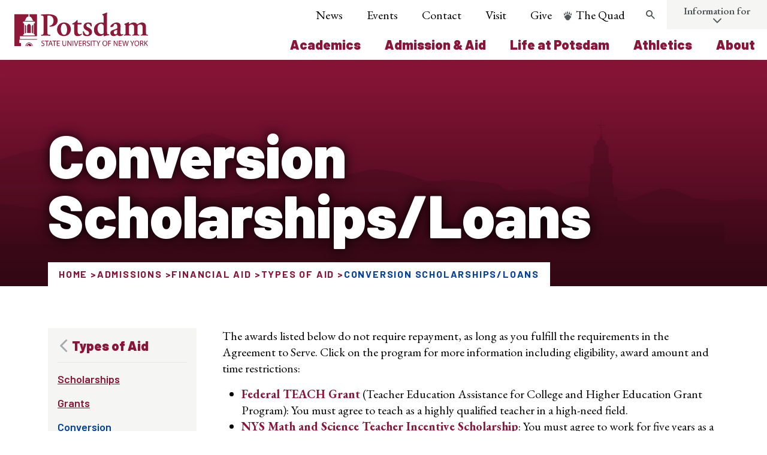

--- FILE ---
content_type: text/html; charset=UTF-8
request_url: https://www.potsdam.edu/admissions/financial-aid/types-aid/conversion-scholarshipsloans
body_size: 25447
content:
<!DOCTYPE html>
<html lang="en" dir="ltr">
  <head>
    <meta http-equiv="X-UA-Compatible" content="IE=edge">
    <meta charset="utf-8" />
<noscript><style>form.antibot * :not(.antibot-message) { display: none !important; }</style>
</noscript><script async src="https://www.googletagmanager.com/gtag/js?id=UA-32771938-1"></script>
<script>window.dataLayer = window.dataLayer || [];function gtag(){dataLayer.push(arguments)};gtag("js", new Date());gtag("set", "developer_id.dMDhkMT", true);gtag("config", "UA-32771938-1", {"groups":"default","anonymize_ip":true,"page_placeholder":"PLACEHOLDER_page_path"});gtag("config", "G-D6NQ09J9FW", {"groups":"default","page_placeholder":"PLACEHOLDER_page_location"});gtag("config", "AW-622804135", {"groups":"default","page_placeholder":"PLACEHOLDER_page_location"});</script>
<script>(function(w,d,s,l,i){w[l]=w[l]||[];w[l].push({'gtm.start':
new Date().getTime(),event:'gtm.js'});var f=d.getElementsByTagName(s)[0],
j=d.createElement(s),dl=l!='dataLayer'?'&amp;l='+l:'';j.async=true;j.src=
'https://www.googletagmanager.com/gtm.js?id='+i+dl;f.parentNode.insertBefore(j,f);
})(window,document,'script','dataLayer','GTM-PWB3MXC');
</script>
<meta name="description" content="The awards listed below do not require repayment, as long as you fulfill the requirements in the Agreement to Serve. Click on the program for more information including eligibility, award amount and time restrictions:" />
<link rel="canonical" href="https://www.potsdam.edu/admissions/financial-aid/types-aid/conversion-scholarshipsloans" />
<meta name="Generator" content="Drupal 11 (https://www.drupal.org)" />
<meta name="MobileOptimized" content="width" />
<meta name="HandheldFriendly" content="true" />
<meta name="viewport" content="width=device-width, initial-scale=1.0" />
<link rel="icon" href="/themes/custom/potsdam/favicon.ico" type="image/vnd.microsoft.icon" />

    <title>Conversion Scholarships/Loans | SUNY Potsdam</title>
    <script>document.documentElement.className += ' js';</script>

        <script src="https://ajax.googleapis.com/ajax/libs/jquery/2.1.4/jquery.min.js"></script>
    <script src="https://catalog.potsdam.edu/widget-api/widget-api.min.js"></script>
    <script>
      $.noConflict();
      jQuery( document ).ready(function( $acalog ) {
        $acalog('.acalog').acalogWidgetize({
          gateway: 'https://catalog.potsdam.edu'
        });
      });
    </script>
    
        <script async="async" src="https://apply.potsdam.edu/ping">/**/</script>
    <script async="async" src="https://applygrad.potsdam.edu/ping">/**/</script>
    
    <!-- Global site tag (gtag.js) - Google Ads: 622804135 -->
    <script async src="https://www.googletagmanager.com/gtag/js?id=AW-622804135"></script>
    <script>
      window.dataLayer = window.dataLayer || [];
      function gtag(){dataLayer.push(arguments);}
      gtag('js', new Date());

      gtag('config', 'AW-622804135');
    </script>

    <!-- Google Tag Manager -->
    <script>(function(w,d,s,l,i){w[l]=w[l]||[];w[l].push({'gtm.start':
    new Date().getTime(),event:'gtm.js'});var f=d.getElementsByTagName(s)[0],
    j=d.createElement(s),dl=l!='dataLayer'?'&l='+l:'';j.async=true;j.src=
    'https://www.googletagmanager.com/gtm.js?id='+i+dl;f.parentNode.insertBefore(j,f);
    })(window,document,'script','dataLayer','GTM-PWB3MXC');</script>
    <!-- End Google Tag Manager -->

    <!-- Event snippet for Submit lead form conversion page -->
    <script>
      gtag('event', 'conversion', {'send_to': 'AW-622804135/Z9MmCLXam9QBEKf5_KgC'});
    </script>


		<script>
			window.addEventListener('load',function(){
				if(jQuery('#form_151cfade-06df-42f7-b63b-5c465064f1f8').is(":visible")){
					gtag('event', 'conversion', {'send_to': 'AW-10817251542/YNzUCMKFzLADENbRiKYo'});
				}
			});
		</script>

    <!-- DO NOT EDIT BELOW THIS LINE -->

    <link rel="stylesheet" media="all" href="/core/modules/system/css/components/align.module.css?t5iyzc" />
<link rel="stylesheet" media="all" href="/core/modules/system/css/components/container-inline.module.css?t5iyzc" />
<link rel="stylesheet" media="all" href="/core/modules/system/css/components/clearfix.module.css?t5iyzc" />
<link rel="stylesheet" media="all" href="/core/modules/system/css/components/hidden.module.css?t5iyzc" />
<link rel="stylesheet" media="all" href="/core/modules/system/css/components/item-list.module.css?t5iyzc" />
<link rel="stylesheet" media="all" href="/core/modules/system/css/components/js.module.css?t5iyzc" />
<link rel="stylesheet" media="all" href="/core/modules/system/css/components/position-container.module.css?t5iyzc" />
<link rel="stylesheet" media="all" href="/core/modules/system/css/components/reset-appearance.module.css?t5iyzc" />
<link rel="stylesheet" media="all" href="/themes/contrib/idfive/css/base/normalize.css?t5iyzc" />
<link rel="stylesheet" media="all" href="/themes/contrib/idfive/css/base/elements.css?t5iyzc" />
<link rel="stylesheet" media="screen" href="/themes/custom/potsdam/silc/build/css/index.css?t5iyzc" />
<link rel="stylesheet" media="print" href="/themes/custom/potsdam/css/print.css?t5iyzc" />
<link rel="stylesheet" media="all" href="/themes/contrib/idfive/css/layout/layout.css?t5iyzc" />
<link rel="stylesheet" media="all" href="/themes/contrib/idfive/css/components/components.css?t5iyzc" />
<link rel="stylesheet" media="all" href="/themes/contrib/idfive/css/theme/theme.css?t5iyzc" />

    
    <meta name="viewport" content="width=device-width, initial-scale=1">

        <link rel="apple-touch-icon-precomposed" sizes="57x57" href="https://www.potsdam.edu/themes/custom/potsdam/favicons/apple-touch-icon-57x57.png">
    <link rel="apple-touch-icon-precomposed" sizes="114x114" href="https://www.potsdam.edu/themes/custom/potsdam/favicons/apple-touch-icon-114x114.png">
    <link rel="apple-touch-icon-precomposed" sizes="72x72" href="https://www.potsdam.edu/themes/custom/potsdam/favicons/apple-touch-icon-72x72.png">
    <link rel="apple-touch-icon-precomposed" sizes="144x144" href="https://www.potsdam.edu/themes/custom/potsdam/favicons/apple-touch-icon-144x144.png">
    <link rel="apple-touch-icon-precomposed" sizes="60x60" href="https://www.potsdam.edu/themes/custom/potsdam/favicons/apple-touch-icon-60x60.png">
    <link rel="apple-touch-icon-precomposed" sizes="120x120" href="https://www.potsdam.edu/themes/custom/potsdam/favicons/apple-touch-icon-120x120.png">
    <link rel="apple-touch-icon-precomposed" sizes="76x76" href="https://www.potsdam.edu/themes/custom/potsdam/favicons/apple-touch-icon-76x76.png">
    <link rel="apple-touch-icon-precomposed" sizes="152x152" href="https://www.potsdam.edu/themes/custom/potsdam/favicons/apple-touch-icon-152x152.png">
    <link rel="icon" type="image/png" href="https://www.potsdam.edu/themes/custom/potsdam/favicons/favicon-196x196.png" sizes="196x196">
    <link rel="icon" type="image/png" href="https://www.potsdam.edu/themes/custom/potsdam/favicons/favicon-96x96.png" sizes="96x96">
    <link rel="icon" type="image/png" href="https://www.potsdam.edu/themes/custom/potsdam/favicons/favicon-32x32.png" sizes="32x32">
    <link rel="icon" type="image/png" href="https://www.potsdam.edu/themes/custom/potsdam/favicons/favicon-16x16.png" sizes="16x16">
    <link rel="icon" type="image/png" href="https://www.potsdam.edu/themes/custom/potsdam/favicons/favicon-128.png" sizes="128x128">
    <meta name="application-name" content="SUNY Potsdam"/>
    <meta name="msapplication-TileColor" content="#FFFFFF">
    <meta name="msapplication-TileImage" content="https://www.potsdam.edu/themes/custom/potsdam/favicons/mstile-144x144.png">
    <meta name="msapplication-square70x70logo" content="https://www.potsdam.edu/themes/custom/potsdam/favicons/mstile-70x70.png">
    <meta name="msapplication-square150x150logo" content="https://www.potsdam.edu/themes/custom/potsdam/favicons/mstile-150x150.png">
    <meta name="msapplication-wide310x150logo" content="https://www.potsdam.edu/themes/custom/potsdam/favicons/mstile-310x150.png">
    <meta name="msapplication-square310x310logo" content="https://www.potsdam.edu/themes/custom/potsdam/favicons/mstile-310x310.png">
    
    <meta name="facebook-domain-verification" content="np8njryfaqjtr5bk9oflsokqm3tjdo" />

  </head>
  <body class="internal route--entity-node-canonical path-node page-node-type-page has-sidebar">

    <!-- Google Tag Manager (noscript) -->
    <noscript><iframe src="https://www.googletagmanager.com/ns.html?id=GTM-PWB3MXC"
    height="0" width="0" style="display:none;visibility:hidden"></iframe></noscript>
    <!-- End Google Tag Manager (noscript) -->

    <div class="svg-sprite">
  <svg xmlns="http://www.w3.org/2000/svg">
    <symbol id="search" x="0px" y="0px" viewBox="0 0 23 23" style="enable-background:new 0 0 23 23;" xml:space="preserve">
      <g id="Layer_1">
        <path class="search-svg__shape" d="M22,20.1l-6.6-6.6c2.3-3.2,2-7.7-0.9-10.5C13,1.4,11,0.6,8.8,0.6C6.6,0.6,4.5,1.4,3,3c-3.2,3.2-3.2,8.4,0,11.6
      C4.5,16.1,6.6,17,8.8,17c1.7,0,3.4-0.5,4.7-1.5l6.6,6.6c0.3,0.3,0.6,0.4,1,0.4c0.3,0,0.7-0.1,1-0.4C22.5,21.5,22.5,20.6,22,20.1z
      M12.6,12.6c-1,1-2.4,1.6-3.9,1.6c-1.5,0-2.8-0.6-3.9-1.6c-2.1-2.1-2.1-5.6,0-7.7c1-1,2.4-1.6,3.9-1.6c1.5,0,2.8,0.6,3.9,1.6
      C14.7,7,14.7,10.5,12.6,12.6z" />
      </g>
      <g id="Layer_2">
        <path class="search-svg__mask" d="M12.6,12.6c-1,1-2.4,1.6-3.9,1.6c-1.5,0-2.8-0.6-3.9-1.6c-2.1-2.1-2.1-5.6,0-7.7c1-1,2.4-1.6,3.9-1.6
      c1.5,0,2.8,0.6,3.9,1.6C14.7,7,14.7,10.5,12.6,12.6z" />
      </g>
    </symbol>

    <symbol id="arrowdown" x="0px" y="0px" viewBox="0 0 28 35" style="enable-background:new 0 0 28 35;" xml:space="preserve">
      <g id="R3-Design-to-Dev" class="logo-color">
        <g id="Desktop---Notes" transform="translate(-706.000000, -758.000000)">
          <g id="_x31_-HERO" transform="translate(-2.000000, -5.000000)">
            <g id="_x2B_-Learn-More---Centered-Transparent" transform="translate(563.000000, 695.000000)">
              <g id="Group-4" transform="translate(121.000000, 68.000000)">
                <path id="Icon" class="st1" d="M49,19.8L39.8,29V1.7C39.8,0.8,39,0,38,0c-1,0-1.7,0.8-1.7,1.7V29L27,19.8
              c-0.7-0.7-1.8-0.7-2.5,0c-0.7,0.7-0.7,1.8,0,2.5l12.2,12.2c0.7,0.7,1.8,0.7,2.5,0l12.2-12.3c0.3-0.3,0.5-0.8,0.5-1.2
              s-0.2-0.9-0.5-1.2C50.8,19.1,49.7,19.1,49,19.8z" />
              </g>
            </g>
          </g>
        </g>
      </g>
    </symbol>
    <symbol id="email" width="38px" height="38px" viewBox="0 0 38 38">
      <g id="R3-Design-to-Dev" stroke="none" stroke-width="1" fill="none" fill-rule="evenodd">
        <g id="Desktop---Notes" transform="translate(-1104.000000, -9069.000000)">
          <g id="We-Continue-to-Rise" transform="translate(0.000000, 8647.000000)">
            <g id="Contact-Us" transform="translate(885.000000, 259.000000)">
              <g id="Group" transform="translate(33.000000, 163.000000)">
                <g id="Email" transform="translate(186.000000, 0.000000)">
                  <circle class="svg-email__circle" id="Oval-2" cx="19" cy="19" r="19"></circle>
                  <path class="svg-email__shape" d="M26,16.5504219 C25.765625,16.8084922 25.5,17.0352813 25.21875,17.2307891 C23.9140625,18.1144844 22.6015625,19.006 21.328125,19.9287969 C20.671875,20.4136563 19.859375,21.008 19.0078125,21.008 L19,21.008 L18.9921875,21.008 C18.140625,21.008 17.328125,20.4136563 16.671875,19.9287969 C15.3984375,18.9981797 14.0859375,18.1144844 12.7890625,17.2307891 C12.5,17.0352813 12.234375,16.8084922 12,16.5504219 L12,22.75975 C12,23.4479375 12.5625,24.011 13.25,24.011 L24.75,24.011 C25.4375,24.011 26,23.4479375 26,22.75975 L26,16.5504219 Z M26,14.25125 C26,13.5630625 25.4296875,13 24.75,13 L13.25,13 C12.4140625,13 12,13.6569063 12,14.4232969 C12,15.1349453 12.7890625,16.0186406 13.34375,16.3940156 C14.5546875,17.2386094 15.78125,18.0832031 16.9921875,18.9356172 C17.5,19.2875313 18.359375,20.007 18.9921875,20.007 L19,20.007 L19.0078125,20.007 C19.640625,20.007 20.5,19.2875313 21.0078125,18.9356172 C22.21875,18.0832031 23.4453125,17.2386094 24.6640625,16.3940156 C25.3515625,15.9169766 26,15.127125 26,14.25125 L26,14.25125 Z"
                  id="email-ico"></path>
                </g>
              </g>
            </g>
          </g>
        </g>
      </g>
    </symbol>
    <symbol id="instagram" viewBox="0 0 33 33">
      <title>Instagram</title>
      <path d="M8.066 16.5A8.437 8.437 0 0 1 16.5 8.066a8.437 8.437 0 0 1 8.434 8.434 8.436 8.436 0 0 1-8.434 8.433A8.436 8.436 0 0 1 8.066 16.5M25.2 0H7.8C3.51 0 0 3.51 0 7.8v17.4C0 29.495 3.51 33 7.8 33h17.4c4.296 0 7.8-3.504 7.8-7.8V7.8C33 3.51 29.496 0 25.2 0M7.8 1.95h17.4c3.224 0 5.85 2.634 5.85 5.85v17.4a5.86 5.86 0 0 1-5.85 5.85H7.8c-3.216 0-5.85-2.627-5.85-5.85V7.8c0-3.216 2.634-5.85 5.85-5.85m19.14 2.46c-.95 0-1.71.77-1.71 1.714 0 .95.76 1.712 1.71 1.712a1.712 1.712 0 1 0 .001-3.425m.203 12.09c0-5.88-4.764-10.643-10.643-10.643-5.88 0-10.643 4.764-10.643 10.643 0 5.88 4.764 10.643 10.643 10.643 5.88 0 10.643-4.764 10.643-10.643"></path>
    </symbol>
    <symbol id="minus" viewBox="0 0 20 20">
      <path d="M16 10c0 .553-.048 1-.601 1H4.601C4.049 11 4 10.553 4 10s.049-1 .601-1H15.4c.552 0 .6.447.6 1z"></path>
    </symbol>
    <symbol id="play" viewBox="0 0 53 53">
      <title>Combined Shape</title>
      <path d="M26.5 53C41.136 53 53 41.136 53 26.5S41.136 0 26.5 0 0 11.864 0 26.5 11.864 53 26.5 53zm14.455-26.5L20.236 40.955v-28.91L40.955 26.5z"
      fill="#FFF" fill-rule="evenodd" opacity=".791"></path>
    </symbol>
    <symbol id="quotes" width="99px" height="77px" viewBox="0 0 99 77" version="1.1" xmlns="http://www.w3.org/2000/svg"
    xmlns:xlink="http://www.w3.org/1999/xlink">
      <!-- Generator: Sketch 50.2 (55047) - http://www.bohemiancoding.com/sketch -->
      <title>quotation</title>
      <desc>Created with Sketch.</desc>
      <defs></defs>
      <g id="quotation" stroke="none" stroke-width="1" fill="none" fill-rule="evenodd">
        <path d="M35.674772,0 L43.9300912,9.68339768 C32.1367781,19.6602317 27.7142857,27.5830116 25.0607903,37.8532819 C33.6109422,39.9073359 39.212766,47.2432432 39.212766,56.3397683 C39.212766,67.4903475 31.5471125,76 19.7537994,76 C7.96048632,76 0,66.6100386 0,54.5791506 C0,36.0926641 12.0881459,14.965251 35.674772,0 Z M88.7446809,0 L97,9.68339768 C85.2066869,19.6602317 80.7841945,27.5830116 77.8358663,37.8532819 C86.6808511,39.9073359 92.2826748,47.2432432 92.2826748,56.3397683 C92.2826748,67.4903475 84.3221884,76 72.5288754,76 C60.7355623,76 53.0699088,66.6100386 53.0699088,54.5791506 C53.0699088,36.0926641 65.1580547,14.965251 88.7446809,0 Z"
        id="“" fill="#FFFFFF"></path>
      </g>
    </symbol>
    <symbol id="health" viewBox="0 0 100 100" x="0px" y="0px">
      <title>69</title>
      <g data-name="Group">
        <path data-name="Compound Path" d="M82,29.9H67.6V18.9a3,3,0,0,0-3-3H35.4a3,3,0,0,0-3,3V29.9H18a3,3,0,0,0-3,3V81.1a3,3,0,0,0,3,3H82a3,3,0,0,0,3-3V32.9A3,3,0,0,0,82,29.9ZM61.2,60H53v8.2H47V60H38.8V54H47V45.9h6V54h8.2Zm.5-30.1H38.4V21.9H61.6Z"></path>
      </g>
    </symbol>
    <symbol id="community" x="0px" y="0px" viewBox="0 0 100 100" style="enable-background:new 0 0 100 100;" xml:space="preserve">
      <path d="M67.7,17.2c-0.5-0.3-1.2-0.3-1.7-0.1l-0.1,0.1c-0.3,0.2-0.5,0.4-0.7,0.7l-4.1,6.8c-0.2,0.4-0.3,0.9-0.2,1.4  c0.1,0.5,0.4,0.9,0.8,1.1c0.6,0.3,1.3,0.3,1.8,0c0.3-0.2,0.5-0.4,0.7-0.7l4.1-6.8c0.2-0.4,0.3-0.9,0.2-1.4  C68.4,17.9,68.1,17.5,67.7,17.2z"></path>
      <path d="M30.6,17.2c0.5-0.3,1.2-0.3,1.7-0.1l0.1,0.1c0.3,0.2,0.5,0.4,0.7,0.7l4.1,6.8c0.2,0.4,0.3,0.9,0.2,1.4  c-0.1,0.5-0.4,0.9-0.8,1.1c-0.6,0.3-1.3,0.3-1.8,0c-0.3-0.2-0.5-0.4-0.7-0.7L30,19.7c-0.2-0.4-0.3-0.9-0.2-1.4  C29.9,17.9,30.2,17.5,30.6,17.2z"></path>
      <path d="M22.1,35.6c0.2,0,0.3,0,0.5-0.1c0.5-0.1,0.9-0.4,1.1-0.8c0.5-0.9,0.2-2-0.7-2.5l-6.9-4  c-0.3-0.2-0.6-0.3-0.9-0.3l-0.1,0c-0.6,0-1.1,0.4-1.5,0.9c-0.2,0.4-0.3,0.9-0.2,1.4c0.1,0.5,0.4,0.9,0.8,1.1l6.9,4  C21.5,35.5,21.8,35.6,22.1,35.6z"></path>
      <path d="M85.3,28.9c-0.3-0.5-0.8-0.9-1.5-0.9l-0.1,0c-0.3,0-0.6,0.1-0.9,0.3l-6.9,4c-0.4,0.2-0.7,0.6-0.9,1.1  c-0.1,0.5-0.1,1,0.2,1.4c0.3,0.6,0.9,0.9,1.6,0.9c0.3,0,0.6-0.1,0.9-0.2l6.9-4c0.4-0.2,0.7-0.6,0.8-1.1  C85.6,29.8,85.6,29.3,85.3,28.9z"></path>
      <path d="M49.4,13.3c-0.6,0-1.2,0.3-1.5,0.8l-0.1,0.1c-0.2,0.3-0.2,0.6-0.2,0.9l-0.1,8c0,0.5,0.2,0.9,0.5,1.3  c0.3,0.4,0.8,0.6,1.3,0.6c0.7,0,1.3-0.3,1.6-0.9c0.2-0.3,0.3-0.6,0.3-0.9l0.1-8c0-0.5-0.2-0.9-0.5-1.3  C50.3,13.5,49.9,13.3,49.4,13.3z"></path>
      <path d="M27,77.1v10.4h46.2V77.1c0-6.3-4.9-11.2-11.2-11.2H38.3C32.2,65.9,27,70.9,27,77.1z"></path>
      <path d="M50.1,61.3c7.1,0,12.9-5.8,12.9-12.9c0-7.1-5.8-12.9-12.9-12.9s-12.9,5.8-12.9,12.9  C37.3,55.5,43,61.3,50.1,61.3z"></path>
      <path d="M20,63.2c5.6,0,10.1-4.6,10.1-10.1S25.6,42.9,20,42.9S9.8,47.5,9.8,53.1S14.4,63.2,20,63.2z"></path>
      <path d="M80.3,63.2c5.6,0,10.1-4.6,10.1-10.1s-4.6-10.1-10.1-10.1c-5.6,0-10.1,4.6-10.1,10.1S74.7,63.2,80.3,63.2z"></path>
      <path d="M10.6,66.9c-4.8,0-8.8,3.9-8.8,8.8v8.2h21.6v-6.7c0-4.2,1.9-7.9,4.8-10.3H10.6z"></path>
      <path d="M89.6,66.9H72.2c2.9,2.5,4.7,6.2,4.7,10.3v6.7h21.6v-8.2C98.5,70.8,94.6,66.9,89.6,66.9z"></path>
    </symbol>
    <symbol version="1.0" id="ratio-icon" xmlns="http://www.w3.org/2000/svg" xmlns:xlink="http://www.w3.org/1999/xlink" x="0px"
    y="0px" viewBox="0 0 151.9 141" style="enable-background:new 0 0 151.9 141;" xml:space="preserve">
      <path class="st0" d="M150.9,125.6c-2.6-1.8-5.5-3.3-8.6-4.3c5.5-5.2,5.7-13.8,0.5-19.2c-5.2-5.5-13.8-5.7-19.2-0.5
    c-5.5,5.2-5.7,13.8-0.5,19.2c0.2,0.2,0.3,0.4,0.5,0.5c-2.4,0.9-4.7,2-6.9,3.3c-2.2-1.3-4.5-2.4-6.9-3.3c5.5-5.2,5.7-13.8,0.5-19.2
    c-5.2-5.5-13.8-5.7-19.2-0.5c-5.5,5.2-5.7,13.8-0.5,19.2c0.2,0.2,0.3,0.4,0.5,0.5c-2.4,0.9-4.7,2-6.9,3.3c-2.2-1.3-4.5-2.4-6.9-3.3
    c5.5-5.2,5.7-13.8,0.5-19.2c-5.2-5.5-13.8-5.7-19.2-0.5c-5.5,5.2-5.7,13.8-0.5,19.2c0.2,0.2,0.3,0.4,0.5,0.5c-3.1,1-6,2.5-8.6,4.3
    c-1.2,0.9-1.5,2.6-0.6,3.8c0,0,0,0,0,0c0.9,1.2,2.6,1.5,3.8,0.6c0,0,0,0,0,0c0.1,0,6.7-4.9,14.7-4.9s14.6,4.9,14.7,4.9h0.1l0.3,0.2
    l0.6,0.2h0.8l0.7-0.2l0.4-0.2h0.3c0.1,0,6.7-4.9,14.7-4.9s14.6,4.9,14.7,4.9h0.1l0.3,0.2l0.6,0.2h0.8l0.7-0.2l0.4-0.2h0.3
    c0.1,0,6.7-4.9,14.7-4.9s14.6,4.9,14.7,4.9c1.2,0.9,2.9,0.6,3.8-0.6c0,0,0,0,0,0c0.9-1.2,0.6-2.9-0.6-3.8
    C151,125.6,151,125.6,150.9,125.6 M59.7,111.4c0.1-4.5,3.7-8.1,8.2-8c4.5,0.1,8.1,3.7,8,8.2c-0.1,4.4-3.7,8-8.1,8
    C63.3,119.5,59.7,115.9,59.7,111.4 M92.3,111.4c0.1-4.5,3.7-8.1,8.2-8c4.5,0.1,8.1,3.7,8,8.2c-0.1,4.4-3.7,8-8.1,8
    C95.9,119.5,92.3,115.9,92.3,111.4 M124.9,111.4c0.1-4.5,3.7-8.1,8.2-8c4.5,0.1,8.1,3.7,8,8.2c-0.1,4.4-3.7,8-8.1,8
    C128.5,119.5,124.9,115.9,124.9,111.4" />
      <path class="st0" d="M138.4,86.9c1.5,0,2.7-1.2,2.7-2.7v-71c0-1.5-1.2-2.7-2.7-2.7H27.1c-7.6-0.1-13.8,6-13.9,13.5
    c-0.1,7.6,6,13.8,13.5,13.9s13.8-6,13.9-13.5c0-3-0.9-6-2.7-8.4h97.8v65.4H43.4V55.5c0-0.8,0.6-1.4,1.4-1.4h0h28.4
    c4.5,0,8.2-3.7,8.2-8.2s-3.7-8.2-8.2-8.2l0,0H38c-0.7,0-1.4,0.3-1.9,0.8l-8.9,9l-8.9-9c-0.7-0.7-1.7-0.9-2.6-0.7l-7.3,1.9
    C3.4,41.4,0,46.1,0,51.4v21.8c0,6.5,4.5,12.1,10.8,13.4v35.7c0,1.5,1.2,2.7,2.7,2.7h27.2c1.5,0,2.7-1.2,2.7-2.7V86.9H138.4z
    M35.2,24.1c0,4.5-3.6,8.1-8.1,8.1S19,28.6,19,24.1s3.6-8.1,8.1-8.1l0,0C31.6,16.1,35.1,19.6,35.2,24.1z M38,55.5v64.1h-8.2V84.1
    c0-1.5-1.2-2.7-2.7-2.7s-2.7,1.2-2.7,2.7c0,0,0,0,0,0v35.5h-8.2V56.9c0-1.5-1.2-2.7-2.7-2.7c-1.5,0-2.7,1.2-2.7,2.7c0,0,0,0,0,0v24
    c-3.2-1.2-5.4-4.3-5.4-7.7V51.4c0-2.9,1.8-5.5,4.5-6.5l5.5-1.4l9.8,9.8c1.1,1,2.7,1,3.8,0l10.1-10.1h34.1c1.5,0,2.8,1.2,2.8,2.8
    s-1.2,2.8-2.8,2.8H44.7C41,48.8,38,51.8,38,55.5z" />

    </symbol>
    <symbol version="1.0" id="majors-icon" xmlns="http://www.w3.org/2000/svg" xmlns:xlink="http://www.w3.org/1999/xlink" x="0px"
    y="0px" viewBox="0 0 141 141" style="enable-background:new 0 0 141 141;" xml:space="preserve">
      <g>
        <path class="st0" d="M127.4,0h-103c-7.5,0-13.6,6.1-13.6,13.6v105.7H2.7c-1.5,0-2.7,1.2-2.7,2.7v5.4c0,7.5,6.1,13.6,13.6,13.6h92.2
      c7.5,0,13.6-6.1,13.6-13.6V21.7h19c1.5-0.1,2.6-1.2,2.6-2.7v-5.4C141,6.1,134.9,0,127.4,0z M13.6,135.6c-4.5,0-8.1-3.6-8.1-8.1
      v-2.7h86.7v2.7c0,2.9,0.9,5.8,2.7,8.1H13.6z M113.9,13.6v113.8c0,4.5-3.6,8.2-8.1,8.2c-4.5,0-8.2-3.6-8.2-8.2l0,0V122
      c0-1.5-1.2-2.7-2.7-2.7H16.3V13.6c0-4.5,3.6-8.1,8.1-8.1h92.3C114.9,7.8,113.9,10.7,113.9,13.6z M135.6,16.3h-16.3v-2.7
      c0-4.5,3.6-8.2,8.2-8.2s8.2,3.6,8.2,8.2V16.3z" />
        <path class="st0" d="M46.1,27.1h38c1.5,0,2.7-1.2,2.7-2.7c0-1.5-1.2-2.7-2.7-2.7h-38c-1.5,0-2.7,1.2-2.7,2.7
      C43.4,25.9,44.6,27.1,46.1,27.1C46.1,27.1,46.1,27.1,46.1,27.1" />
        <path class="st0" d="M35.3,43.4h59.6c1.5,0,2.7-1.2,2.7-2.7S96.4,38,94.9,38H35.3c-1.5,0-2.7,1.2-2.7,2.7S33.8,43.4,35.3,43.4" />
        <path class="st0" d="M35.3,54.2h59.6c1.5,0,2.7-1.2,2.7-2.7s-1.2-2.7-2.7-2.7H35.3c-1.5,0-2.7,1.2-2.7,2.7S33.8,54.2,35.3,54.2" />
        <path class="st0" d="M73.2,59.7h-38c-1.5,0-2.7,1.2-2.7,2.7c0,1.5,1.2,2.7,2.7,2.7h38c1.5,0,2.7-1.2,2.7-2.7S74.7,59.7,73.2,59.7" />
        <path class="st0" d="M62.4,86.8H35.3c-1.5,0-2.7,1.2-2.7,2.7c0,1.5,1.2,2.7,2.7,2.7h27.1c1.5,0,2.7-1.2,2.7-2.7
      C65.1,88,63.9,86.8,62.4,86.8" />
        <path class="st0" d="M51.5,97.6H35.3c-1.5,0-2.7,1.2-2.7,2.7c0,1.5,1.2,2.7,2.7,2.7h16.2c1.5,0,2.7-1.2,2.7-2.7
      C54.2,98.8,53,97.6,51.5,97.6" />
        <path class="st0" d="M92.2,65.1c-8.9-0.1-16.3,7.1-16.3,16.1c0,4.7,1.9,9.1,5.4,12.2v17.7c0,1.5,1.2,2.7,2.6,2.8
      c0.6,0,1.1-0.1,1.6-0.5l6.6-4.4l6.6,4.4c1.2,0.8,2.9,0.5,3.7-0.7c0.3-0.5,0.5-1,0.5-1.6V93.4c6.7-5.9,7.3-16.2,1.3-22.9
      C101.2,67.1,96.8,65.1,92.2,65.1z M97.6,106.1l-3.9-2.6c-0.9-0.6-2.1-0.6-3,0l-3.9,2.6v-9.4c3.5,1.3,7.3,1.3,10.8,0V106.1z
      M92.2,92.2c-6,0-10.8-4.8-10.8-10.8c0-6,4.8-10.8,10.8-10.8c5.9,0,10.7,4.8,10.8,10.7C103,87.3,98.2,92.1,92.2,92.2z" />
      </g>
    </symbol>
    <symbol version="1.0" id="arts-icon" xmlns="http://www.w3.org/2000/svg" xmlns:xlink="http://www.w3.org/1999/xlink" x="0px"
    y="0px" viewBox="0 0 141 141" style="enable-background:new 0 0 141 141;" xml:space="preserve">

      <path class="st0" d="M70.5,16.3c1.5,0,2.7,1.2,2.7,2.7c0,1.5-1.2,2.7-2.7,2.7c-15,0-27.1,12.1-27.1,27.1c0,1.5-1.2,2.7-2.7,2.7
    S38,50.3,38,48.8C38.1,30.9,52.6,16.4,70.5,16.3z" />
      <path class="st0" d="M117.5,21.7c-0.7-1.3-0.3-2.9,1-3.7c0,0,0,0,0,0l9.4-5.4c1.3-0.7,3-0.3,3.7,1s0.3,3-1,3.7l0,0l-9.4,5.4
    C119.9,23.4,118.3,23,117.5,21.7C117.5,21.7,117.5,21.7,117.5,21.7z" />
      <path class="st0" d="M130.6,80.4c1.3,0.7,1.7,2.4,1,3.7s-2.4,1.7-3.7,1l0,0l-9.4-5.4c-1.3-0.7-1.7-2.4-1-3.7s2.4-1.7,3.7-1
    L130.6,80.4z" />
      <path class="st0" d="M131.4,62.3c1.4,0.4,2.3,1.9,1.9,3.3c-0.3,1.2-1.4,2-2.6,2H130l-5.2-1.4c-1.4-0.5-2.1-2-1.7-3.4
    c0.4-1.3,1.7-2,3.1-1.8L131.4,62.3z" />
      <path class="st0" d="M9.6,35.3c-1.5-0.4-2.3-1.9-1.9-3.4C8,30.5,9.5,29.6,11,30l5.2,1.4c1.4,0.4,2.3,1.9,1.9,3.3
    c-0.3,1.2-1.4,2-2.6,2h-0.7L9.6,35.3z" />
      <path class="st0" d="M130,30c1.4-0.5,2.9,0.2,3.4,1.7s-0.2,2.9-1.7,3.4c-0.1,0-0.3,0.1-0.4,0.1l-5.2,1.4h-0.7
    c-1.5,0-2.7-1.2-2.7-2.7c0-1.2,0.8-2.2,2-2.6L130,30z" />
      <path class="st0" d="M11,67.6h-0.7c-1.5,0-2.7-1.2-2.7-2.7c0-1.2,0.8-2.2,2-2.6l5.2-1.4c1.4-0.5,2.9,0.2,3.4,1.7
    c0.5,1.4-0.2,2.9-1.7,3.4c-0.1,0-0.3,0.1-0.4,0.1L11,67.6z" />
      <path class="st0" d="M110.8,11.3c-1.5,0-2.7-1.2-2.7-2.7c0-0.7,0.3-1.4,0.8-1.9l3.8-3.8c1.2-0.9,2.9-0.8,3.8,0.4
    c0.8,1,0.8,2.4,0,3.4l-3.8,3.8C112.2,11,111.5,11.3,110.8,11.3z" />
      <path class="st0" d="M28.3,87.2c1-1.1,2.8-1.1,3.9-0.1c1.1,1,1.1,2.8,0,3.9l-3.8,3.8c-1,1.1-2.8,1.1-3.9,0.1c-1.1-1-1.1-2.8,0-3.9
    l0,0L28.3,87.2z" />
      <path class="st0" d="M112.7,87.2l3.8,3.8c1.2,0.9,1.3,2.6,0.4,3.8c-0.9,1.2-2.6,1.3-3.8,0.4c-0.1-0.1-0.3-0.2-0.4-0.4l-3.9-3.8
    c-0.9-1.2-0.8-2.9,0.4-3.8C110.2,86.4,111.6,86.4,112.7,87.2L112.7,87.2z" />
      <path class="st0" d="M138.3,46.1c1.5,0,2.7,1.2,2.7,2.7s-1.2,2.7-2.7,2.7h-10.9c-1.5,0-2.7-1.2-2.7-2.7s1.2-2.7,2.7-2.7H138.3z" />
      <path class="st0" d="M23.5,75.9c0.7,1.3,0.3,2.9-1,3.7c0,0,0,0,0,0L13.2,85c-1.3,0.7-3,0.3-3.7-1c-0.7-1.3-0.3-3,1-3.7l9.4-5.4
    C21.2,74.2,22.8,74.7,23.5,75.9z" />
      <path class="st0" d="M10.4,17.3c-1.3-0.7-1.7-2.4-1-3.7s2.4-1.7,3.7-1l0,0l9.4,5.4c1.3,0.7,1.7,2.4,1,3.7s-2.4,1.7-3.7,1L10.4,17.3z
    " />
      <path class="st0" d="M28.3,10.5l-3.8-3.9c-0.9-1.2-0.8-2.9,0.4-3.8c1-0.8,2.4-0.8,3.4,0l3.8,3.8c1.2,0.9,1.3,2.6,0.4,3.8
    c-0.9,1.2-2.6,1.3-3.8,0.4c-0.1-0.1-0.3-0.2-0.4-0.4V10.5z" />
      <path class="st0" d="M16.3,48.8c0,1.5-1.2,2.7-2.7,2.7l0,0H2.7c-1.5,0-2.7-1.2-2.7-2.7s1.2-2.7,2.7-2.7h10.9
    C15.1,46.1,16.3,47.3,16.3,48.8z" />
      <path class="st0" d="M70.5,0c-27,0-48.8,21.9-48.8,48.8c0,18.5,10.5,35.4,27.1,43.7v34.9c0,4.5,3.6,8.1,8.1,8.1h5.9
    c1.5,4.2,6.1,6.5,10.3,5c2.3-0.8,4.2-2.7,5-5H84c4.5,0,8.1-3.6,8.1-8.1V92.5c24.1-12,34-41.3,22-65.4C105.9,10.5,89,0,70.5,0z
    M84.1,130.2H56.9c-1.5,0-2.7-1.2-2.7-2.7v-13.6h32.6v13.6C86.8,129,85.6,130.2,84.1,130.2L84.1,130.2z M70.5,66.7L60.8,57h19.4
    L70.5,66.7z M88.4,88.3c-1,0.4-1.6,1.4-1.6,2.5v17.7H73.2V71.6l15.5-15.5c1-1.1,1-2.8,0-3.8c-0.5-0.5-1.2-0.8-1.9-0.8H54.2
    c-1.5,0-2.7,1.2-2.7,2.7c0,0.7,0.3,1.4,0.8,1.9l15.5,15.5v36.8H54.2V90.8c0-1.1-0.6-2.1-1.6-2.5C30.8,78.4,21,52.7,30.9,30.9
    S66.5-0.7,88.3,9.2s31.6,35.6,21.7,57.4C105.7,76.2,97.9,84,88.4,88.3L88.4,88.3z" />

    </symbol>


    <symbol id="logo" x="0px" y="0px" viewBox="0 0 306 76.5" xml:space="preserve">
      <g>
        <path class="logo-color" d="M0,3.9c0.2,0,0.3,0,0.5,0c3.1,0,6.1,0,9.2,0c7.5,0,15,0,22.4,0c0.1,0,0.3,0,0.4,0c0.1,0,0.1,0.1,0.1,0.2
      c-0.2,0.3-0.3,0.5-0.3,0.8s-0.1,0.5,0,0.8c0,0.2,0,0.3,0,0.5c0,0.1,0,0.2,0,0.3c0,0.7,0,1.4,0,2.1c0,0.1,0,0.3,0,0.4
      s-0.1,0.1-0.2,0.1c-0.2,0-0.3,0.1-0.5,0.1c-0.9,0.3-1.8,0.7-2.6,1.3c-0.7,0.6-1.3,1.2-1.9,2c-0.6,0.9-1.1,1.8-1.5,2.8
      c-0.2,0.6-0.5,1.2-0.7,1.7c-0.2,0.3-0.4,0.7-0.6,1c-0.2,0.3-0.5,0.6-0.9,0.9c0,0,0,0.1-0.1,0.1l0,0h0.1c0.1,0,0.3,0,0.4,0
      c6.4,0,12.8,0,19.2,0c0.2,0,0.3,0,0.5,0v-0.1l-0.1-0.1c-0.4-0.3-0.7-0.6-0.9-0.9c-0.2-0.2-0.3-0.5-0.5-0.7
      c-0.3-0.5-0.5-0.9-0.7-1.4c-0.1-0.3-0.2-0.6-0.3-0.9c-0.6-1.4-1.4-2.7-2.5-3.8c-0.8-0.7-1.6-1.3-2.6-1.7c-0.3-0.1-0.6-0.2-0.9-0.3
      c-0.1,0-0.2,0-0.3-0.1s0-0.3,0-0.4c0-0.7,0-1.3,0-2c0-0.1,0-0.2,0-0.3c0-0.1-0.1-0.2-0.1-0.3c0-0.1,0-0.2,0.1-0.4
      c0-0.5,0-1-0.3-1.4V4.1c0,0,0-0.1,0.1-0.1h0.1c0.1,0,0.2,0,0.3,0c5.5,0,11,0,16.4,0c0.1,0,0.2,0,0.4,0c0.1,0,0.2,0.1,0.2,0.2
      c0,0.2,0,0.3,0,0.5c0,6.8,0,13.6,0,20.4c0,9.4,0,18.7,0,28.1c0,0.2,0,0.3,0,0.5c0,0.1-0.1,0.2-0.2,0.2s-0.3,0-0.4,0
      c-3.2,0-6.4,0-9.6,0c-9.3,0-18.6,0-27.8,0c-0.1,0-0.3,0-0.4,0c-0.3,0-0.3,0-0.3,0.3c0,0.1,0,0.1,0,0.2c0,1.8,0,3.6,0,5.4
      c0,0.1,0,0.2,0,0.3c0,0.1,0.1,0.2,0.2,0.2c0.2,0,0.4,0,0.5,0c12.5,0,25,0,37.4,0c0.2,0,0.4,0,0.5,0s0.1,0.1,0.1,0.1
      c0,0.4,0,0.8,0,1.2c0,0.1-0.1,0.2-0.2,0.2c-0.2,0-0.4,0-0.5,0c-8.1,0-16.3,0-24.4,0c-4.9,0-9.8,0-14.7,0c-0.8,0-0.7-0.1-0.7,0.7
      c0,2.1,0,4.1,0,6.2c0,0.1,0,0.3,0,0.4s0.1,0.1,0.2,0.1c0.1,0,0.3,0,0.4,0c1,0,2,0,2.9,0c0.1,0,0.2,0,0.4,0s0.2,0,0.2,0.2
      c0,0.1,0,0.1,0,0.2c0,2.1,0,4.1,0,6.2c0,0.1,0,0.2,0,0.4c0,0.1-0.1,0.1-0.1,0.1h-0.1c-0.1,0-0.2,0-0.4,0c-4.7,0-9.4,0-14.1,0
      c-0.2,0-0.4,0-0.5,0C0,52.1,0,28,0,3.9z M33.5,20.6c-4.3,0-8.5,0-12.8,0c-0.1,0-0.3,0-0.4,0h-0.1c-0.1,0-0.1,0.1-0.1,0.1v0.1
      c0,0.1,0,0.2,0,0.3c0,1,0,2,0,3c0,0.1,0,0.3,0,0.4c0,0.1,0.1,0.1,0.1,0.1c0.1,0,0.2,0,0.3,0c0.4,0,0.8,0,1.2,0
      c0.7,0,0.6-0.1,0.6,0.6c0,6.7,0,13.4,0,20.1c0,1.1,0,2.2,0,3.4c0,0.1,0,0.3,0,0.4c0,0,0,0.1-0.1,0.1s-0.2,0-0.3,0
      c-0.4,0-0.8,0-1.3,0c-0.1,0-0.2,0-0.3,0l-0.1,0.1c0,0.1,0,0.2,0,0.4c0,0.6,0,1.2,0,1.8c0,0.7-0.1,0.6,0.6,0.6c8.4,0,16.8,0,25.2,0
      c0.1,0,0.2,0,0.4,0h0.1c0.1,0,0.1-0.1,0.1-0.2s0-0.1,0-0.2c0-0.7,0-1.5,0-2.2c0-0.1,0-0.1,0-0.2s-0.1-0.1-0.1-0.1
      c-0.1,0-0.3,0-0.4,0c-0.4,0-0.8,0-1.3,0c-0.1,0-0.2-0.1-0.2-0.2s0-0.3,0-0.4c0-7.8,0-15.6,0-23.4c0-0.1,0-0.3,0-0.4v-0.1
      c0-0.1,0.1-0.1,0.1-0.1c0.1,0,0.2,0,0.3,0c0.4,0,0.8,0,1.3,0c0.1,0,0.2,0,0.4,0c0.1,0,0.2-0.1,0.2-0.2c0-0.1,0-0.1,0-0.2
      c0-1.1,0-2.3,0-3.4c0-0.1,0-0.1,0-0.2c0-0.1-0.1-0.2-0.2-0.2c-0.2,0-0.3,0-0.5,0C42,20.6,37.8,20.6,33.5,20.6z" />
        <path class="logo-color" d="M306,52.3C306,52.3,306,52.4,306,52.3c-0.1,0.1-0.1,0.2-0.1,0.3c-0.1,0.1-0.1,0.2-0.3,0.2h-0.1
      c-0.4,0-0.9,0-1.3-0.1c-0.1,0-0.3,0-0.4,0c-2.5-0.1-5-0.1-7.5-0.1c-1.6,0-3.1,0.1-4.7,0.1c-0.5,0-1,0-1.5,0.1
      c-0.3,0-0.4-0.1-0.6-0.3c-0.1-0.2-0.1-0.4-0.2-0.6c0-0.3,0-0.7,0.2-0.9c0.1-0.1,0.2-0.2,0.3-0.2c0.5-0.1,1-0.2,1.4-0.3
      c0.3,0,0.5-0.1,0.7-0.2c0.5-0.2,0.9-0.6,1.1-1.1c0.1-0.3,0.2-0.5,0.2-0.8c0.1-0.5,0.2-1.1,0.2-1.6c0-0.9,0.1-1.8,0.1-2.8
      c0-3.2,0-6.4,0-9.6c0-0.5,0-1.1-0.1-1.6c-0.1-0.7-0.2-1.5-0.4-2.2c0-0.1-0.1-0.2-0.1-0.3c-0.6-1.4-1.7-2.4-3.2-2.8
      c-0.9-0.2-1.8-0.3-2.7-0.2c-1.3,0.1-2.4,0.6-3.5,1.3c-0.4,0.3-0.7,0.6-1,1s-0.5,0.8-0.6,1.2c-0.1,0.2-0.1,0.5-0.1,0.7
      c-0.1,0.5-0.1,1.1-0.1,1.7c0,3.8,0,7.6,0,11.4c0,0.9,0,1.8,0.1,2.7c0,0.5,0.1,1.1,0.3,1.6c0.1,0.2,0.1,0.4,0.2,0.5
      c0.2,0.4,0.5,0.7,0.9,0.9c0.2,0.1,0.4,0.2,0.6,0.2c0.3,0.1,0.7,0.2,1,0.2s0.5,0.1,0.8,0.1c0.1,0,0.2,0.1,0.2,0.2
      c0.1,0.1,0.1,0.2,0.2,0.4c0.1,0.3,0.1,0.7,0,1c-0.1,0.2-0.1,0.4-0.3,0.5c-0.1,0.1-0.1,0.1-0.2,0.1s-0.2,0-0.4,0
      c-1.1,0-2.1-0.1-3.2-0.1c-0.5,0-1,0-1.5,0c-1.7,0-3.3,0-5,0c-1.2,0-2.3,0.1-3.5,0.1c-0.4,0-0.8,0-1.2,0.1c-0.1,0-0.2,0-0.3,0
      c-0.1,0-0.2,0-0.2-0.1c-0.1-0.1-0.1-0.2-0.2-0.3c-0.2-0.5-0.2-1,0-1.5c0,0,0-0.1,0.1-0.1c0.1-0.1,0.1-0.1,0.2-0.1
      c0.2,0,0.5-0.1,0.7-0.1c0.3-0.1,0.6-0.1,0.9-0.2c0.1,0,0.2-0.1,0.3-0.1c0.6-0.2,1.1-0.7,1.3-1.3c0.1-0.4,0.2-0.7,0.3-1.1
      c0.1-0.8,0.1-1.5,0.2-2.3c0-0.6,0-1.2,0-1.8c0-3.2,0-6.4,0-9.6c0-0.6,0-1.3-0.1-1.9c-0.1-0.8-0.2-1.5-0.5-2.2
      c-0.1-0.2-0.2-0.4-0.3-0.6c-0.6-1.1-1.5-1.8-2.7-2.2c-0.4-0.1-0.8-0.2-1.3-0.2c-1.4-0.1-2.7,0.1-4,0.7c-0.4,0.2-0.7,0.4-1,0.6
      c-0.6,0.4-1,0.9-1.4,1.5c-0.2,0.4-0.4,0.8-0.4,1.3c-0.1,0.3-0.1,0.6-0.1,1c0,0.6,0,1.3,0,1.9c0,3.3,0,6.5,0,9.8
      c0,0.9,0,1.8,0.1,2.8c0,0.6,0.1,1.1,0.2,1.6c0.1,0.3,0.1,0.6,0.2,0.9c0.2,0.5,0.6,0.9,1.1,1.1c0.4,0.2,0.9,0.3,1.3,0.3
      c0.3,0,0.6,0.1,0.8,0.1c0.1,0,0.2,0.1,0.3,0.2c0.1,0.2,0.1,0.3,0.2,0.5c0.1,0.3,0,0.7-0.1,1c0,0.1-0.1,0.2-0.2,0.3
      c-0.1,0.1-0.2,0.2-0.4,0.2c-0.4,0-0.7,0-1.1,0c-0.2,0-0.4,0-0.5,0c-2.4-0.1-4.8-0.1-7.1-0.1c-1.6,0-3.2,0.1-4.7,0.1
      c-0.4,0-0.9,0-1.3,0.1c-0.1,0-0.2,0-0.3,0c-0.2,0-0.4-0.1-0.5-0.3c-0.1-0.2-0.2-0.4-0.2-0.7c0-0.3,0-0.6,0.2-0.9
      c0.1-0.2,0.2-0.2,0.4-0.3c0.5-0.1,1.1-0.2,1.6-0.3c0.2,0,0.4-0.1,0.6-0.2c0.6-0.2,1-0.6,1.2-1.2c0.1-0.2,0.2-0.5,0.2-0.7
      c0.1-0.3,0.1-0.6,0.1-0.9c0.1-0.8,0.1-1.6,0.1-2.4c0-1.1,0-2.3,0-3.4c0-2.8,0-5.6,0-8.4c0-0.6,0-1.2,0-1.8c0-0.4,0-0.8-0.1-1.2
      c0-0.2-0.1-0.4-0.1-0.6c-0.1-0.5-0.4-0.9-0.8-1.2c-0.2-0.2-0.5-0.4-0.8-0.6c-0.2-0.1-0.5-0.3-0.7-0.4c-0.1-0.1-0.2-0.2-0.3-0.3
      c-0.1-0.4-0.1-0.8,0-1.1c0.1-0.2,0.2-0.3,0.4-0.4c2.8-0.8,5.4-1.9,8-3.2c0.4-0.2,0.8-0.4,1.2-0.6c0.1-0.1,0.3-0.1,0.4,0
      c0.2,0.1,0.4,0.2,0.5,0.3s0.2,0.2,0.1,0.4c0,0.1,0,0.1,0,0.2c-0.1,0.9-0.1,1.8-0.1,2.8c0,0.2,0,0.3,0,0.5s0.2,0.3,0.4,0.4
      c0.1,0,0.1,0,0.2,0s0.1,0,0.2,0s0.2-0.1,0.3-0.2c0.7-0.4,1.3-0.8,2-1.1c0.6-0.3,1.1-0.6,1.7-0.9c0.9-0.5,1.9-0.8,3-1.1
      c0.5-0.1,1-0.2,1.5-0.2c0.7-0.1,1.4-0.1,2.1-0.1c1.3,0,2.5,0.3,3.7,0.9c0.6,0.3,1.2,0.7,1.7,1.1c0.4,0.4,0.8,0.8,1.2,1.2
      c0.1,0.2,0.3,0.4,0.4,0.5s0.2,0.2,0.3,0.3c0.2,0.1,0.4,0.2,0.6,0.1c0.2-0.1,0.4-0.1,0.5-0.2c0.4-0.2,0.7-0.4,1.1-0.6
      c0.7-0.4,1.4-0.9,2.2-1.3c0.8-0.5,1.7-0.9,2.6-1.2c0.8-0.3,1.6-0.5,2.5-0.7c0.4-0.1,0.8-0.1,1.2-0.1c0.8,0,1.6,0,2.4,0.1
      c1,0.1,1.9,0.4,2.8,0.9c1.3,0.7,2.4,1.7,3.1,3c0.5,0.8,0.8,1.7,1,2.6c0.2,1,0.3,2.1,0.3,3.1c0,0.7,0,1.5,0,2.2c0,2.9,0,5.9,0,8.8
      c0,0.7,0,1.4,0,2.1s0,1.3,0.1,2c0,0.4,0.1,0.7,0.2,1.1c0,0.1,0.1,0.3,0.1,0.4c0.2,0.6,0.6,1,1.3,1.2c0.3,0.1,0.7,0.2,1,0.2
      c0.5,0.1,1,0.1,1.5,0.2c0.2,0,0.3,0.1,0.4,0.3l0.1,0.1C306,51.4,306,51.9,306,52.3z" />
        <path class="logo-color" d="M211.7,0c0,0.1,0.1,0.1,0.2,0.1c0.1,0.1,0.2,0.1,0.3,0.2s0.2,0.3,0.1,0.4c0,0.7-0.1,1.4-0.1,2.1
      c0,0.8,0,1.6-0.1,2.4c-0.1,3.5-0.1,7-0.1,10.5c0,8.1,0,16.1,0,24.2c0,0.5,0,1,0,1.5c0,1.1,0,2.2,0.1,3.3c0,0.8,0.1,1.7,0.3,2.5
      c0.1,0.4,0.1,0.8,0.3,1.1c0.1,0.2,0.1,0.4,0.3,0.6c0.1,0.1,0.1,0.2,0.2,0.3c0.2,0.2,0.4,0.3,0.6,0.3c0.3,0,0.5,0,0.8,0
      c0.7-0.1,1.4-0.3,2.1-0.5c0.1,0,0.1-0.1,0.2-0.1h0.1c0.1,0.1,0.2,0.2,0.2,0.3c0.2,0.4,0.2,0.9,0.2,1.3c0,0.2-0.1,0.3-0.1,0.5
      c-0.1,0.1-0.1,0.2-0.2,0.3c-0.1,0.1-0.1,0.1-0.2,0.1c-0.1,0-0.2,0-0.4,0.1c-0.6,0.1-1.3,0.2-1.9,0.3c-1,0.2-2,0.3-2.9,0.6
      c-1.5,0.3-2.9,0.7-4.3,1.2c-0.6,0.2-1.2,0.4-1.8,0.7c-0.2,0.1-0.4,0.1-0.6,0c-0.1-0.1-0.2-0.2-0.3-0.3c-0.1-0.2-0.2-0.4-0.2-0.6
      s0.1-0.4,0.1-0.7c0.1-0.5,0.1-1.1,0.1-1.6c0-0.2,0-0.4-0.1-0.5c0-0.1-0.1-0.1-0.1-0.1c-0.1,0-0.1,0-0.2,0c-0.1,0-0.1,0-0.2,0
      c-0.1,0.1-0.2,0.1-0.3,0.2c-0.5,0.4-1.1,0.7-1.6,1.1c-0.9,0.5-1.8,1-2.8,1.3c-1.2,0.4-2.4,0.6-3.7,0.6c-1.6,0-3.1-0.2-4.6-0.8
      c-2.5-0.9-4.5-2.4-6.1-4.6c-1.1-1.6-1.9-3.3-2.4-5.2c-0.3-1.3-0.5-2.6-0.4-3.9c0-2,0.4-4,1.1-5.9c1.1-2.8,2.8-5.2,5.3-7
      c1.8-1.4,3.7-2.3,5.9-2.9c1-0.3,2-0.5,3-0.6c0.8-0.1,1.6-0.1,2.5-0.1c0.8,0,1.5,0,2.3,0.1c0.5,0.1,1.1,0.2,1.6,0.3
      c0.1,0,0.1,0,0.2,0.1c0.1,0,0.3,0,0.3-0.1s0.1-0.2,0.1-0.2c0-0.2,0.1-0.3,0.1-0.5c0-0.1,0-0.3,0-0.4c0-3.4,0-6.7,0-10.1
      c0-0.5,0-1,0-1.5s0-1-0.1-1.6c0-0.3-0.1-0.6-0.2-1c-0.1-0.5-0.4-0.9-0.8-1.2c-0.2-0.1-0.3-0.2-0.5-0.3c-0.3-0.2-0.7-0.4-1-0.6
      s-0.4-0.4-0.5-0.7c0-0.2,0-0.4,0-0.6c0.1-0.3,0.2-0.4,0.4-0.5c0.6-0.2,1.2-0.4,1.7-0.5c1.7-0.6,3.4-1.2,5.1-1.9
      c0.8-0.3,1.5-0.6,2.3-0.9c0.1,0,0.3-0.1,0.3-0.2C211.4,0,211.5,0,211.7,0z M204.4,38.5c0-2.3,0-4.5,0-6.8c0-0.5,0-0.9-0.1-1.4
      c-0.1-0.8-0.3-1.5-0.8-2.1c-0.8-1.2-1.8-2-3.2-2.4c-0.5-0.2-1-0.2-1.6-0.3c-1.2,0-2.4,0.2-3.5,0.8c-0.9,0.5-1.6,1.1-2.3,1.9
      c-0.7,0.9-1.2,1.8-1.6,2.9c-0.6,1.6-0.9,3.3-1,5c0,0.7,0,1.4,0.1,2.1c0.1,0.9,0.2,1.7,0.4,2.6c0.3,1.1,0.6,2.2,1.2,3.3
      c0.4,0.9,1,1.7,1.7,2.4c0.8,0.9,1.7,1.5,2.8,2c1.3,0.6,2.7,0.8,4.1,0.6c1-0.2,1.9-0.5,2.7-1c0.2-0.1,0.3-0.2,0.5-0.4
      c0.2-0.2,0.4-0.5,0.5-0.8c0-0.1,0.1-0.3,0.1-0.4c0.1-0.4,0.1-0.7,0.1-1.1C204.4,43.1,204.4,40.8,204.4,38.5z" />
        <path class="logo-color" d="M206.7,76.4c-0.1-0.1-0.1-0.1-0.2-0.1c-0.3,0-0.6-0.1-0.9-0.2c-1.1-0.3-2-0.9-2.7-1.9c-0.5-0.7-0.8-1.4-1-2.3
      c-0.2-1-0.2-2-0.1-3c0.1-0.7,0.3-1.3,0.6-2c0.3-0.6,0.7-1.2,1.1-1.6c0.9-0.8,1.9-1.3,3.1-1.5c0.8-0.1,1.5-0.1,2.3,0.1
      c1.2,0.3,2.2,1.1,2.9,2.1c0.4,0.7,0.7,1.4,0.9,2.2c0.2,0.8,0.2,1.7,0.1,2.5c-0.1,0.7-0.2,1.4-0.5,2c-0.4,0.9-0.9,1.8-1.8,2.4
      c-0.6,0.5-1.3,0.8-2.1,0.9c-0.2,0-0.4,0.1-0.6,0.1c-0.1,0-0.2,0-0.3,0.1C207.3,76.4,207,76.4,206.7,76.4z M211.1,70
      c0-0.4,0-0.8-0.1-1.2c-0.1-0.6-0.3-1.1-0.5-1.6c-0.2-0.4-0.5-0.8-0.8-1.1c-0.4-0.4-0.9-0.7-1.5-0.9c-0.4-0.1-0.7-0.1-1.1-0.1
      c-1,0.1-1.8,0.5-2.4,1.2c-0.3,0.3-0.5,0.6-0.6,1c-0.3,0.6-0.4,1.2-0.5,1.8c-0.1,0.6-0.1,1.2,0,1.9c0.1,0.7,0.3,1.3,0.6,2
      c0.2,0.4,0.5,0.8,0.9,1.2c0.9,0.8,1.9,1.1,3.1,0.9c0.9-0.1,1.5-0.6,2.1-1.3c0.3-0.4,0.6-0.9,0.8-1.4C211,71.6,211.1,70.8,211.1,70z
      " />
        <path class="logo-color" d="M279.8,76.4c-0.1-0.1-0.2-0.1-0.2-0.1c-0.3,0-0.6-0.1-0.8-0.2c-1.2-0.3-2.1-1-2.8-2c-0.4-0.6-0.7-1.3-0.9-2.1
      c-0.2-0.8-0.2-1.7-0.2-2.6c0-0.7,0.2-1.4,0.5-2.1c0.2-0.6,0.6-1.2,1-1.7c0.9-1,2-1.6,3.4-1.8c0.7-0.1,1.4-0.1,2,0.1
      c1.3,0.3,2.3,1,3.1,2.1c0.4,0.6,0.7,1.3,0.9,2c0.1,0.5,0.2,1.1,0.2,1.6c0,0.8,0,1.5-0.2,2.3c-0.1,0.6-0.4,1.2-0.7,1.8
      c-0.8,1.4-2,2.2-3.5,2.5c-0.2,0-0.4,0.1-0.6,0.1c-0.1,0-0.1,0-0.2,0.1C280.4,76.4,280.1,76.4,279.8,76.4z M276.5,70.1
      c0,0.8,0.1,1.5,0.4,2.2c0.2,0.6,0.5,1.1,0.9,1.6c1,1.1,2.3,1.4,3.7,1c0.6-0.2,1.1-0.5,1.5-1c0.4-0.4,0.7-0.9,0.9-1.4
      c0.2-0.5,0.3-1.1,0.4-1.6c0.1-0.9,0-1.9-0.2-2.8c-0.2-0.6-0.5-1.2-0.9-1.7c-0.9-1.1-2.1-1.5-3.5-1.2c-0.8,0.1-1.5,0.6-2,1.2
      c-0.3,0.4-0.5,0.8-0.7,1.2C276.6,68.4,276.5,69.2,276.5,70.1z" />
        <path class="logo-color" d="M306,76.1c-0.6,0-1.1,0-1.7,0h-0.1c-0.1-0.1-0.2-0.2-0.3-0.4c-1.1-1.7-2.2-3.4-3.4-5.1
      c-0.4-0.5-0.3-0.5-0.7-0.1c-0.3,0.3-0.5,0.6-0.8,0.9c0,0.2,0,0.3,0,0.5c0,1.2,0,2.4,0,3.6c0,0.1,0,0.3,0,0.4s-0.1,0.1-0.1,0.1
      c-0.4,0-0.8,0-1.3,0c-0.1,0-0.2-0.1-0.2-0.2s0-0.2,0-0.4c0-3.7,0-7.4,0-11c0-0.1,0-0.3,0-0.4s0.1-0.1,0.1-0.1c0.1,0,0.1,0,0.2,0
      c0.4,0,0.7,0,1.1,0c0.1,0,0.1,0.1,0.1,0.1c0,0.1,0,0.3,0,0.4c0,1.6,0,3.1,0,4.7c0,0.1,0,0.3,0,0.4c0,0,0,0,0.1,0l0,0l0.1-0.1
      c0.5-0.7,1-1.4,1.6-2c0.9-1.1,1.8-2.2,2.7-3.3c0.1-0.1,0.2-0.2,0.2-0.2h0.1c0.6,0,1.1,0,1.7,0h0.1V64c-0.1,0.1-0.1,0.2-0.2,0.2
      c-0.7,0.8-1.3,1.5-2,2.3c-0.6,0.7-1.3,1.5-1.9,2.2c-0.1,0.1-0.2,0.1-0.2,0.3c0.1,0.2,0.2,0.3,0.3,0.4c1.3,1.9,2.6,3.9,3.9,5.8
      c0.1,0.2,0.2,0.3,0.3,0.5c0,0,0,0,0.1,0C306,76,306,76,306,76.1z" />
        <path class="logo-color" d="M113.9,76.4c-0.1-0.1-0.2-0.1-0.2-0.1c-0.3,0-0.6-0.1-0.8-0.2c-1-0.3-1.7-0.9-2.2-1.8
      c-0.3-0.6-0.5-1.2-0.5-1.8c-0.1-0.5-0.1-0.9-0.1-1.4c0-2.2,0-4.4,0-6.6c0-0.5,0-0.5,0.5-0.5c0.3,0,0.6,0,0.9,0
      c0.1,0,0.1,0.1,0.1,0.1c0,0.1,0,0.3,0,0.4c0,2.1,0,4.2,0,6.3c0,0.3,0,0.7,0,1c0,0.5,0.1,0.9,0.3,1.4c0.1,0.3,0.2,0.6,0.4,0.8
      c0.5,0.6,1.1,0.9,1.8,1c0.4,0,0.7,0,1.1-0.1c0.7-0.2,1.2-0.6,1.6-1.2c0.2-0.4,0.4-0.8,0.5-1.3c0.1-0.4,0.1-0.8,0.1-1.2
      c0-0.5,0-1,0-1.5c0-1.8,0-3.5,0-5.3c0-0.1,0-0.3,0-0.4s0.1-0.1,0.1-0.1c0.4,0,0.9,0,1.3,0c0.1,0,0.1,0.1,0.1,0.1c0,0.1,0,0.2,0,0.3
      c0,2.2,0,4.4,0,6.6c0,0.6-0.1,1.2-0.2,1.8c-0.1,0.4-0.2,0.7-0.3,1.1c-0.6,1.2-1.5,2-2.8,2.3c-0.2,0-0.4,0.1-0.6,0.1
      c-0.1,0-0.2,0-0.3,0.1C114.4,76.4,114.2,76.4,113.9,76.4z" />
        <path class="logo-color" d="M64.4,76.4c-0.1-0.1-0.2-0.1-0.2-0.1c-0.5,0-0.9-0.1-1.4-0.3c-0.3-0.1-0.5-0.2-0.8-0.3c-0.1,0-0.1-0.1-0.2-0.1
      s-0.1-0.1-0.1-0.2c0.1-0.4,0.2-0.7,0.4-1.1c0,0,0.1-0.1,0.1,0c0.1,0,0.2,0.1,0.2,0.1c0.7,0.4,1.4,0.5,2.2,0.6c0.5,0,0.9,0,1.4-0.2
      c0.2-0.1,0.4-0.2,0.6-0.3c0.5-0.4,0.8-0.9,0.8-1.5c0-0.2,0-0.4,0-0.6c-0.1-0.4-0.3-0.7-0.5-1c-0.2-0.2-0.4-0.4-0.7-0.5
      c-0.3-0.2-0.7-0.3-1-0.5c-0.3-0.1-0.7-0.3-1-0.4c-0.4-0.2-0.7-0.4-1-0.6c-0.2-0.2-0.4-0.4-0.6-0.6c-0.3-0.5-0.5-1-0.5-1.6
      c0-0.4,0-0.8,0.1-1.1c0.2-0.6,0.5-1.1,1-1.4c0.5-0.4,1-0.6,1.5-0.7c0.4-0.1,0.7-0.1,1.1-0.1c0.6,0,1.3,0,1.9,0.2
      c0.2,0.1,0.5,0.2,0.7,0.3c0.1,0.1,0.2,0.1,0.1,0.2c-0.1,0.3-0.2,0.6-0.3,1c0,0.1-0.1,0.1-0.2,0.1c-0.3-0.2-0.6-0.3-1-0.4
      c-0.5-0.1-1-0.2-1.5-0.1c-0.3,0-0.6,0.1-0.8,0.2s-0.5,0.2-0.6,0.4c-0.3,0.3-0.4,0.6-0.5,1c-0.1,0.7,0.1,1.2,0.7,1.7
      c0.2,0.2,0.4,0.3,0.6,0.4c0.3,0.2,0.6,0.3,1,0.4c0.3,0.1,0.5,0.2,0.8,0.3c0.3,0.1,0.6,0.3,0.9,0.5c0.2,0.1,0.4,0.3,0.6,0.4
      c0.5,0.5,0.8,1,0.9,1.7c0.1,0.5,0.1,1-0.1,1.5c-0.2,0.8-0.7,1.4-1.4,1.9c-0.4,0.3-0.9,0.5-1.4,0.6c-0.2,0-0.4,0.1-0.7,0.1
      c-0.1,0-0.2,0-0.3,0.1C64.9,76.4,64.6,76.4,64.4,76.4z" />
        <path class="logo-color" d="M168.4,76.4c-0.1-0.1-0.2-0.1-0.3-0.1c-0.5-0.1-0.9-0.1-1.4-0.3c-0.3-0.1-0.6-0.2-0.9-0.4
      c-0.1,0-0.1-0.1-0.1-0.2c0.1-0.4,0.2-0.7,0.3-1.1c0,0,0,0,0.1-0.1c0.1,0,0.2,0,0.2,0.1c0.5,0.2,1,0.4,1.5,0.5
      c0.6,0.1,1.2,0.2,1.8,0c0.3-0.1,0.5-0.1,0.8-0.3c0.8-0.4,1.1-1.2,1-2c-0.1-0.5-0.3-1-0.7-1.3c-0.2-0.2-0.4-0.3-0.7-0.4
      s-0.6-0.3-0.9-0.4c-0.3-0.1-0.7-0.3-1-0.4c-0.3-0.2-0.6-0.3-0.9-0.5c-0.2-0.2-0.4-0.3-0.6-0.5c-0.6-0.6-0.8-1.4-0.7-2.2
      c0.1-1.1,0.7-1.9,1.6-2.4c0.5-0.3,1-0.4,1.5-0.5c0.9-0.1,1.7-0.1,2.6,0.2c0.3,0.1,0.5,0.2,0.8,0.3c0.1,0,0.1,0.1,0.1,0.2
      c-0.1,0.3-0.2,0.7-0.3,1l-0.1,0.1c-0.1,0-0.1-0.1-0.2-0.1c-0.7-0.3-1.5-0.5-2.3-0.4c-0.4,0-0.7,0.1-1,0.3c-0.5,0.3-0.8,0.7-0.9,1.2
      c-0.1,0.5,0,1,0.4,1.5c0.2,0.2,0.4,0.4,0.6,0.5c0.3,0.2,0.6,0.3,0.9,0.5c0.2,0.1,0.5,0.2,0.7,0.3c0.4,0.2,0.8,0.3,1.1,0.5
      s0.6,0.4,0.9,0.7c0.5,0.5,0.8,1.2,0.9,1.9c0,0.4,0,0.9-0.1,1.3c-0.2,0.7-0.6,1.3-1.2,1.7c-0.5,0.4-1,0.6-1.6,0.7
      c-0.2,0-0.4,0.1-0.7,0.1c-0.1,0-0.1,0-0.2,0.1C168.9,76.4,168.7,76.4,168.4,76.4z" />
        <path class="logo-color" d="M75.5,27.4c0,4.7,0,9.5,0,14.2c0,0.5,0,1,0,1.5c0,1,0,1.9,0.1,2.9c0,0.6,0.1,1.3,0.3,1.9
      c0.1,0.3,0.2,0.6,0.3,0.9c0.3,0.7,0.7,1.1,1.4,1.3c0.4,0.1,0.7,0.2,1.1,0.2c0.6,0.1,1.2,0.1,1.8,0.2c0.6,0.1,1.2,0.1,1.7,0.2
      c0.1,0,0.2,0.1,0.3,0.2c0.1,0.2,0.1,0.4,0.2,0.6c0,0.3,0,0.6-0.1,0.8c0,0.1-0.1,0.3-0.2,0.4c-0.1,0.1-0.1,0.1-0.2,0.1
      c-0.1,0-0.2,0-0.3,0c-0.6,0-1.3,0-1.9-0.1c-0.1,0-0.2,0-0.3,0c-3.4-0.1-6.6-0.1-9.8-0.1c-0.8,0-1.5,0-2.3,0c-1.3,0-2.6,0.1-3.9,0.1
      c-0.6,0-1.1,0-1.7,0.1c-0.3,0-0.4-0.1-0.5-0.3v-0.1c-0.2-0.5-0.2-1,0-1.5c0,0,0-0.1,0.1-0.1c0.1-0.1,0.1-0.2,0.3-0.2
      c0.3,0,0.6-0.1,0.8-0.1c0.6-0.1,1.1-0.2,1.7-0.3c0.2-0.1,0.5-0.1,0.7-0.2c0.5-0.2,0.9-0.6,1.2-1.1c0.1-0.3,0.2-0.5,0.3-0.8
      c0.1-0.5,0.2-0.9,0.2-1.4c0.1-0.6,0.1-1.1,0.1-1.7c0.1-1.3,0.1-2.6,0.1-3.8c0-8.8,0-17.6,0-26.4c0-1.2,0-2.4-0.1-3.7
      c0-0.6-0.1-1.1-0.2-1.7c-0.1-0.3-0.1-0.6-0.3-0.9c-0.2-0.6-0.6-1-1.2-1.2c-0.3-0.1-0.6-0.2-0.9-0.2C63.9,7,63.6,7,63.2,6.9
      c-0.6-0.1-1.2-0.1-1.8-0.2c-0.1,0-0.1,0-0.2,0s-0.1-0.1-0.1-0.1C61,6.5,61,6.5,61,6.4c-0.2-0.4-0.2-0.8-0.1-1.2
      c0-0.1,0.1-0.2,0.2-0.4c0.1-0.1,0.2-0.1,0.3-0.2c0.1,0,0.1,0,0.2,0c0.4,0,0.8-0.1,1.2-0.1c0.5,0,1-0.1,1.5-0.1
      c0.4,0,0.9-0.1,1.3-0.1c0.7,0,1.5-0.1,2.2-0.1C71,4.1,74.2,4,77.4,4c1.1,0,2.3,0,3.4,0.1c0.9,0,1.8,0.1,2.7,0.2
      c0.7,0.1,1.4,0.2,2.2,0.3C87.5,4.9,89.3,5.3,91,6c1.5,0.6,2.9,1.4,4.1,2.6c1.9,1.8,3.2,4,3.7,6.5c0.2,0.8,0.3,1.7,0.3,2.6
      c0,1.1-0.1,2.2-0.3,3.3c-0.5,2.6-1.7,4.8-3.6,6.6c-1,0.9-2.1,1.7-3.2,2.3c-1.3,0.7-2.7,1.2-4.2,1.6c-0.9,0.2-1.7,0.4-2.6,0.5
      c-1.4,0.2-2.7,0.2-4.1,0.1c-0.3,0-0.4-0.1-0.5-0.3c-0.2-0.4-0.3-0.9-0.1-1.3c0-0.1,0.1-0.2,0.3-0.2c0.4-0.1,0.7-0.2,1.1-0.3
      c0.7-0.2,1.3-0.4,2-0.7c2.3-1.1,3.9-2.9,4.9-5.2c0.3-0.8,0.6-1.7,0.7-2.6c0.3-1.4,0.3-2.9,0.3-4.3c-0.1-2.1-0.7-4-1.9-5.7
      c-1.5-2.3-3.6-3.7-6.2-4.2c-0.8-0.2-1.6-0.2-2.3-0.2c-0.7,0-1.4,0-2.1,0.1c-0.2,0-0.4,0.1-0.6,0.1c-0.5,0.1-0.9,0.5-1,1
      c0,0.3-0.1,0.5-0.1,0.8s0,0.6,0,0.8c0,1.1,0,2.2,0,3.4C75.5,17.8,75.5,22.6,75.5,27.4z" />
        <path class="logo-color" d="M129.3,37.9c0,1.7-0.2,3.4-0.7,5.1c-0.5,1.8-1.3,3.4-2.5,4.9c-1.2,1.6-2.7,2.8-4.5,3.8
      c-1.3,0.7-2.7,1.2-4.1,1.5c-1.7,0.4-3.4,0.5-5.1,0.5c-1.8-0.1-3.6-0.4-5.3-1s-3.2-1.4-4.5-2.6c-1.9-1.6-3.3-3.6-4.1-6
      c-0.3-0.9-0.5-1.7-0.6-2.6c-0.2-1.2-0.2-2.4-0.2-3.6c0.1-1.9,0.5-3.8,1.2-5.6c1.4-3.4,3.8-6,7.1-7.7c1.4-0.8,3-1.3,4.6-1.5
      c1.3-0.2,2.6-0.3,3.9-0.3c2.2,0.1,4.4,0.6,6.4,1.5c2.2,1,4,2.5,5.4,4.4c1.1,1.5,1.9,3.1,2.3,4.9c0.3,1,0.4,1.9,0.5,2.9
      c0,0.3,0,0.5,0,0.8C129.3,37.4,129.3,37.6,129.3,37.9z M120.7,39.1c0-0.8,0-1.6-0.1-2.4c-0.1-1-0.2-2-0.4-3c-0.2-1.1-0.5-2.2-1-3.2
      c-0.4-0.8-0.8-1.6-1.3-2.4c-0.4-0.5-0.8-1-1.3-1.4c-1-0.8-2.2-1.2-3.5-1.2c-1.2,0-2.3,0.4-3.2,1.2c-0.4,0.3-0.7,0.6-1,1
      s-0.6,0.8-0.8,1.2c-0.4,0.7-0.7,1.5-0.9,2.3c-0.4,1.5-0.6,3-0.7,4.6c0,0.4,0,0.7,0,1.1c0,1.7,0.1,3.4,0.4,5c0.2,1,0.4,1.9,0.7,2.8
      s0.7,1.8,1.2,2.6c0.4,0.7,0.9,1.3,1.5,1.8c0.6,0.6,1.4,1,2.2,1.2c0.7,0.2,1.4,0.3,2.2,0.2c1.1-0.1,2.1-0.5,3-1.2
      c0.3-0.2,0.5-0.5,0.7-0.8c0.3-0.4,0.6-0.9,0.8-1.4c0.3-0.7,0.6-1.4,0.8-2.2c0.3-1.2,0.5-2.4,0.6-3.7
      C120.6,40.6,120.7,39.8,120.7,39.1z" />
        <path class="logo-color" d="M242.9,37.6c0,0.4,0,0.9-0.1,1.3c0,1-0.1,2-0.1,3c0,0.7-0.1,1.5-0.1,2.2s0,1.4,0.1,2.1
      c0.1,0.5,0.2,0.9,0.4,1.3c0.1,0.3,0.3,0.7,0.5,0.9c0.5,0.6,1.1,1,1.9,1.1c0.7,0.1,1.4,0,2.1-0.3c0.3-0.1,0.5-0.2,0.8-0.4
      c0.3-0.1,0.4-0.1,0.7,0.1c0.2,0.3,0.4,0.6,0.3,1c0,0.1,0,0.2-0.1,0.2c-0.1,0.1-0.2,0.2-0.3,0.3c-0.3,0.4-0.7,0.7-1.1,0.9
      c-0.5,0.3-1,0.6-1.6,0.9c-1.1,0.5-2.3,0.8-3.5,1c-0.7,0.1-1.4,0.1-2.1,0c-0.6-0.1-1.3-0.2-1.9-0.5c-0.8-0.3-1.5-0.8-2.1-1.4
      c-0.2-0.2-0.4-0.4-0.5-0.5s-0.2-0.2-0.3-0.3c-0.2-0.1-0.4-0.2-0.6-0.1c-0.1,0-0.3,0.1-0.4,0.2c-0.2,0.1-0.4,0.2-0.6,0.3
      c-0.4,0.2-0.7,0.4-1.1,0.7c-1,0.6-2.1,1.1-3.3,1.4s-2.4,0.4-3.6,0.3c-0.7-0.1-1.4-0.2-2.1-0.5c-2.1-0.8-3.4-2.2-4.1-4.3
      c-0.3-0.9-0.4-1.9-0.3-2.9c0-0.4,0.1-0.7,0.2-1.1c0.2-1,0.7-1.8,1.4-2.5c0.5-0.5,1-0.9,1.6-1.3c0.7-0.4,1.5-0.8,2.3-1.1
      c0.7-0.3,1.5-0.5,2.2-0.8c2.2-0.8,4.4-1.6,6.6-2.4c0.2-0.1,0.4-0.2,0.6-0.3s0.4-0.2,0.5-0.4c0.2-0.2,0.4-0.5,0.4-0.8
      c0-0.2,0-0.3,0.1-0.5c0-0.7,0.1-1.4,0.1-2.1c0-1,0-2-0.2-3c-0.1-0.5-0.3-1.1-0.5-1.6c-0.1-0.2-0.2-0.4-0.4-0.7
      c-0.6-0.8-1.3-1.3-2.3-1.5c-0.8-0.2-1.6-0.2-2.4,0.1c-1.3,0.4-2.1,1.2-2.4,2.5c-0.1,0.2-0.1,0.4-0.1,0.6c-0.1,0.4-0.1,0.7-0.2,1.1
      c-0.2,0.6-0.6,1.1-1.1,1.4c-0.3,0.2-0.6,0.3-0.9,0.5c-1,0.4-2,0.7-3.1,0.8c-0.3,0-0.6,0-0.8,0s-0.3,0-0.5-0.1
      c-0.4-0.1-0.7-0.5-0.8-1c0-0.3,0-0.6,0.1-0.9c0.1-0.4,0.3-0.7,0.4-1.1c0.3-0.5,0.6-0.9,0.9-1.3c0.9-1.1,1.9-2,3.1-2.8
      c2-1.3,4.2-2.3,6.6-2.9c0.6-0.2,1.3-0.3,2-0.4c0.1,0,0.3,0,0.4,0c1.1,0,2.2,0,3.2,0.2c0.8,0.1,1.6,0.4,2.4,0.7
      c1.5,0.7,2.6,1.8,3.3,3.3c0.2,0.4,0.3,0.9,0.5,1.3c0.2,0.6,0.2,1.2,0.3,1.8c0.1,0.7,0.1,1.4,0,2.1v0.1c0,1-0.1,2-0.1,3
      C243,36,242.9,36.8,242.9,37.6L242.9,37.6z M235.4,43.3L235.4,43.3c0-0.8,0.1-1.7,0.1-2.5c0-0.1,0-0.3,0-0.4c0-0.2,0-0.3-0.1-0.4
      c-0.1-0.4-0.3-0.4-0.6-0.4c-0.3,0-0.6,0.1-0.9,0.2c-1,0.3-2,0.6-3,1c-0.3,0.1-0.5,0.2-0.8,0.4c-0.3,0.2-0.6,0.4-0.9,0.6
      c-0.6,0.5-1,1.1-1.2,1.9s-0.3,1.6-0.2,2.4c0.1,0.7,0.3,1.4,0.8,1.9c0.5,0.8,1.3,1.3,2.2,1.5c0.8,0.2,1.6,0.2,2.4,0
      c0.9-0.3,1.6-0.9,1.9-1.8c0.1-0.3,0.2-0.7,0.3-1.1c0-0.4,0.1-0.7,0.1-1.1C235.3,44.8,235.4,44,235.4,43.3z" />
        <path class="logo-color" d="M157,44.9c0-0.5,0-1.1,0-1.7c0-0.2,0.1-0.3,0.2-0.4c0.1-0.1,0.3-0.2,0.4-0.2c0.4-0.1,0.8-0.1,1.2,0.1
      c0.2,0.1,0.3,0.2,0.3,0.4c0.1,0.4,0.3,0.8,0.4,1.2c0.4,1,0.9,1.9,1.4,2.8c0.4,0.7,0.9,1.3,1.5,1.9c0.4,0.4,0.9,0.8,1.4,1.1
      c0.7,0.4,1.5,0.7,2.4,0.8c0.6,0.1,1.3,0,1.9-0.1c1.4-0.4,2.3-1.3,2.7-2.7c0.3-1.2,0.2-2.4-0.4-3.4c-0.2-0.3-0.4-0.6-0.6-0.8
      c-0.4-0.4-0.7-0.8-1.2-1.1c-0.6-0.4-1.1-0.8-1.8-1.1c-0.4-0.2-0.7-0.4-1.1-0.5c-0.9-0.5-1.8-0.9-2.7-1.5s-1.7-1.2-2.4-2
      c-0.3-0.3-0.6-0.7-0.9-1c-0.9-1.1-1.4-2.4-1.5-3.9c-0.1-1.3,0-2.6,0.4-3.8c0.5-1.5,1.4-2.7,2.6-3.6c0.9-0.7,2-1.3,3.1-1.7
      c1-0.3,1.9-0.5,3-0.7c1-0.1,2-0.1,2.9-0.1c1.6,0.1,3.1,0.4,4.6,1c0.3,0.1,0.6,0.3,0.9,0.4c0.1,0,0.2,0.1,0.2,0.2
      c0.1,0.3,0.3,0.7,0.4,1c0.2,0.8,0.4,1.6,0.5,2.4c0.1,1.1,0.2,2.1,0.2,3.2c0,0.1,0,0.2,0,0.3c0,0.2-0.1,0.4-0.2,0.5
      c-0.1,0.1-0.2,0.1-0.3,0.2c-0.4,0.1-0.7,0.2-1.1,0.1c-0.1,0-0.1-0.1-0.2-0.1c-0.1,0-0.1-0.1-0.2-0.2c0-0.1-0.1-0.3-0.1-0.4
      c-0.3-0.8-0.7-1.6-1.2-2.4c-0.4-0.6-0.8-1.2-1.4-1.7c-0.4-0.4-0.9-0.7-1.4-1c-0.8-0.4-1.7-0.6-2.6-0.6c-0.9,0.1-1.8,0.4-2.5,1
      c-0.8,0.7-1.3,1.7-1.3,2.8c0,0.5,0.1,1,0.4,1.5c0.2,0.4,0.4,0.7,0.7,1c0.3,0.4,0.7,0.7,1.1,1c0.5,0.4,1.1,0.7,1.7,1
      c0.4,0.2,0.9,0.4,1.3,0.6c0.7,0.3,1.4,0.7,2.1,1.1c0.9,0.5,1.7,1.1,2.5,1.7c0.6,0.5,1.2,1.1,1.6,1.8c0.8,1.1,1.3,2.4,1.5,3.8
      c0.1,0.6,0.1,1.1,0.1,1.7c0,1-0.1,2-0.4,2.9c-0.5,1.5-1.4,2.7-2.6,3.7c-0.8,0.6-1.6,1.1-2.5,1.5c-1.1,0.4-2.2,0.7-3.3,0.9
      c-1.1,0.2-2.2,0.2-3.3,0.2s-2.2-0.1-3.2-0.4c-1.2-0.3-2.3-0.6-3.4-1.2c-0.3-0.2-0.6-0.4-0.9-0.6c-0.2-0.1-0.3-0.2-0.3-0.4
      c-0.2-0.4-0.3-0.8-0.4-1.3c-0.2-0.8-0.3-1.6-0.4-2.4C157,46.5,157,45.7,157,44.9z" />
        <path class="logo-color" d="M137,37c0-2.4,0-4.8,0-7.2c0-0.4,0-0.9,0-1.3c0-0.3,0-0.6-0.1-0.9c0-0.1-0.1-0.3-0.1-0.4
      c-0.1-0.2-0.2-0.3-0.4-0.3c-0.2-0.1-0.4-0.1-0.7-0.1c-0.7,0-1.5,0-2.2,0c-0.1,0-0.2,0-0.4,0c-0.1,0-0.2,0-0.2-0.1
      c-0.3-0.3-0.6-0.9-0.4-1.4c0.1-0.2,0.2-0.4,0.5-0.5c0.2-0.1,0.4-0.2,0.6-0.2c1.7-0.7,3.4-1.6,4.9-2.7c1-0.7,1.9-1.5,2.7-2.4
      c0.5-0.6,1-1.3,1.4-2c0-0.1,0.1-0.1,0.1-0.2c0-0.1,0.1-0.1,0.2-0.2c0.6-0.3,1.3-0.2,1.7,0.2c0.1,0.1,0.2,0.2,0.2,0.4
      c0,0.1,0,0.2,0,0.4c0,1.3,0,2.6,0,3.8c0,0.2,0,0.4,0,0.5s0,0.2,0,0.4c0.1,0.3,0.2,0.4,0.5,0.5c0.2,0,0.4,0.1,0.6,0.1
      c0.2,0,0.4,0,0.5,0c2.1,0,4.3,0,6.4,0c0.1,0,0.3,0,0.4,0c0.2,0,0.3,0.1,0.5,0.2c0.1,0.2,0.2,0.4,0.3,0.6c0.1,0.5,0.1,1-0.1,1.5
      c-0.1,0.4-0.3,0.7-0.6,1c-0.1,0.1-0.2,0.1-0.3,0.1s-0.3,0-0.4,0c-2.1,0-4.2,0-6.3,0c-0.3,0-0.5,0-0.8,0c-0.1,0-0.1,0-0.2,0
      c-0.2,0.1-0.3,0.2-0.4,0.3c-0.1,0.1-0.1,0.3-0.1,0.4c0,0.3-0.1,0.6-0.1,0.9c0,0.3,0,0.6,0,0.9c0,3.6,0,7.3,0,10.9
      c0,0.9,0,1.7,0.1,2.6c0.1,1,0.2,2,0.5,2.9c0.1,0.4,0.3,0.8,0.5,1.2c0.7,1.2,1.6,1.9,3,2.1c0.7,0.1,1.3,0.1,2,0.1
      c0.5-0.1,0.9-0.2,1.3-0.4c0.2-0.1,0.5-0.2,0.7-0.4c0.2-0.1,0.4-0.2,0.6-0.4c0.2-0.1,0.3-0.1,0.5,0c0.3,0.1,0.5,0.4,0.6,0.7
      c0,0.1,0,0.2,0,0.3c0,0.2,0,0.4-0.2,0.6c-0.4,0.5-0.8,0.9-1.3,1.3c-0.8,0.7-1.8,1.2-2.8,1.6c-1.1,0.4-2.2,0.7-3.4,0.9
      c-1,0.1-1.9,0.1-2.9,0.1c-0.9-0.1-1.8-0.2-2.7-0.5c-1.8-0.6-3-1.8-3.7-3.6c-0.3-0.7-0.4-1.4-0.5-2.1c-0.1-0.9-0.2-1.9-0.2-2.9
      C137,42,137,39.5,137,37z" />
        <path class="logo-color" d="M248.8,64.1c0.4,1.7,0.8,3.4,1.2,5c0.4,1.7,0.8,3.3,1.1,5c0.1,0,0.1-0.1,0.1-0.1c0.1-0.4,0.2-0.8,0.3-1.2
      c0.2-1,0.5-2,0.8-3c0.5-1.8,0.9-3.5,1.4-5.3c0-0.1,0.1-0.3,0.1-0.4c0.1,0,0.1,0,0.2,0c0.5,0,0.9,0,1.4,0c0,0,0.1,0,0.1,0.1
      c0.1,0.5,0.2,1,0.4,1.5c0.4,1.6,0.8,3.2,1.1,4.7c0.2,1,0.5,2,0.6,3c0,0.3,0.1,0.5,0.1,0.8l0,0l0,0c0-0.1,0.1-0.1,0.1-0.2
      c0.3-1.7,0.8-3.4,1.2-5.1c0.4-1.4,0.7-2.9,1.1-4.3c0-0.1,0.1-0.3,0.1-0.4s0.1-0.1,0.2-0.1c0.4,0,0.9,0,1.3,0c0.1,0,0.1,0.1,0.1,0.2
      v0.1v0.1c-0.6,2.2-1.2,4.4-1.9,6.6c-0.5,1.6-0.9,3.2-1.4,4.8c-0.1,0.4-0.1,0.3-0.5,0.3c-0.3,0-0.7,0-1,0c-0.1,0-0.1,0-0.2,0
      c-0.1-0.1-0.1-0.2-0.1-0.3c-0.2-0.9-0.5-1.9-0.7-2.8c-0.3-1.3-0.6-2.7-1-4c-0.2-0.9-0.4-1.7-0.5-2.6c0-0.1,0-0.2-0.1-0.3
      c0,0,0,0-0.1-0.1c-0.1,0.3-0.1,0.5-0.2,0.8c-0.2,1-0.5,2-0.8,3c-0.5,1.9-1.1,3.9-1.6,5.8c0,0.1-0.1,0.3-0.2,0.4c-0.1,0-0.1,0-0.2,0
      c-0.4,0-0.8,0-1.2,0c-0.2,0-0.2,0-0.3-0.2c-0.1-0.6-0.3-1.1-0.4-1.7c-0.7-2.9-1.5-5.8-2.2-8.7c-0.1-0.5-0.2-1-0.4-1.4
      c0,0,0-0.1,0.1-0.1l0,0c0.5,0,0.9,0,1.4,0C248.7,64,248.8,64.1,248.8,64.1z" />
        <path class="logo-color" d="M227.4,70.1c0-1.8,0-3.6,0-5.5c0-0.1,0-0.3,0-0.4s0.1-0.1,0.1-0.1c0.5,0,1,0,1.5,0c0.1,0,0.1,0,0.2,0.1
      c0.1,0.1,0.1,0.2,0.2,0.3c1.2,1.9,2.4,3.8,3.6,5.7c0.7,1.2,1.4,2.4,2,3.7c0,0.1,0.1,0.1,0.1,0.1l0,0v-0.1c0-0.2,0-0.4,0-0.7
      c0-0.4,0-0.7-0.1-1.1c-0.1-1.4-0.1-2.9-0.1-4.3c0-1.1,0-2.2,0-3.3c0-0.4,0-0.4,0.4-0.4c0.2,0,0.5,0,0.7,0c0.1,0,0.1,0,0.2,0
      s0.2,0.1,0.2,0.2s0,0.3,0,0.4c0,1.1,0,2.2,0,3.3c0,2.5,0,5.1,0,7.6c0,0.1,0,0.3,0,0.4c0,0.2-0.1,0.2-0.2,0.2l0,0
      c-0.4,0-0.8,0-1.2,0c-0.1,0-0.2-0.1-0.3-0.2c-0.1-0.1-0.1-0.2-0.2-0.3c-1.2-1.9-2.4-3.8-3.5-5.6c-0.6-0.9-1.1-1.8-1.6-2.7
      c-0.2-0.4-0.4-0.8-0.6-1.2c0,0,0,0-0.1,0l0,0c0,0.1,0,0.1,0,0.2c0.1,1.7,0.1,3.3,0.1,5c0,1.4,0,2.9,0,4.3c0,0.1,0,0.3,0,0.4
      s-0.1,0.2-0.1,0.2c-0.4,0-0.8,0-1.2,0c-0.1,0-0.1-0.1-0.1-0.2s0-0.3,0-0.4C227.4,73.7,227.4,71.9,227.4,70.1z" />
        <path class="logo-color" d="M129.1,76.1c-0.1-0.1-0.2-0.2-0.2-0.3c-1-1.6-2-3.2-3-4.8c-0.6-0.9-1.2-1.8-1.7-2.8c-0.3-0.6-0.7-1.2-1-1.9
      c0-0.1-0.1-0.1-0.1-0.2c0,0,0-0.1-0.1,0c0,0,0,0,0,0.1s0,0.1,0,0.2c0,0.3,0,0.5,0,0.8c0.1,1,0.1,2,0.1,3c0,1.8,0,3.6,0,5.4
      c0,0.1,0,0.2,0,0.3c0,0.1-0.1,0.2-0.2,0.2c-0.4,0-0.7,0-1.1,0c-0.1,0-0.2,0-0.2-0.2c0-0.1,0-0.2,0-0.3c0-3.7,0-7.4,0-11.1
      c0-0.1,0-0.2,0-0.4c0-0.1,0.1-0.1,0.1-0.1c0.2,0,1.3,0,1.6,0c0.1,0.1,0.2,0.3,0.3,0.4c1,1.6,2,3.1,3,4.7c0.3,0.4,0.5,0.8,0.8,1.2
      c0.7,1.1,1.4,2.3,1.9,3.5c0,0,0,0.1,0.1,0c0,0,0,0,0-0.1v-0.1c-0.1-1.5-0.1-3.1-0.1-4.6s0-3.1,0-4.6c0-0.1,0-0.2,0-0.3
      c0-0.2,0-0.2,0.2-0.2c0.4,0,0.7,0,1.1,0c0.1,0,0.1,0.1,0.1,0.1c0,0.1,0,0.2,0,0.3c0,3.7,0,7.4,0,11.2c0,0.1,0,0.2,0,0.4
      c0,0.1-0.1,0.1-0.1,0.1C130.1,76.1,129.6,76.1,129.1,76.1z" />
        <path class="logo-color" d="M293.1,70.3c0.1,0.1,0.1,0.1,0.2,0.1c0.4,0.2,0.8,0.6,1,1c0.2,0.3,0.3,0.7,0.4,1c0.1,0.4,0.2,0.9,0.3,1.3
      c0.2,0.7,0.3,1.4,0.6,2.1c0,0.1,0,0.1-0.1,0.1c-0.5,0-1,0-1.4,0c0,0,0,0-0.1,0c0-0.1-0.1-0.2-0.1-0.3c-0.1-0.4-0.2-0.8-0.3-1.2
      c-0.1-0.5-0.2-1-0.4-1.6c0-0.2-0.1-0.4-0.2-0.6c0-0.1-0.1-0.2-0.2-0.4c-0.3-0.7-0.9-1.1-1.7-1.2c-0.2,0-0.4,0-0.6,0
      c-0.3,0-0.6,0-0.9,0c-0.1,0-0.1,0-0.2,0s-0.2,0.1-0.2,0.2s0,0.3,0,0.4c0,1.4,0,2.7,0,4.1c0,0.1,0,0.3,0,0.4s-0.1,0.2-0.2,0.2
      c-0.4,0-0.8,0-1.2,0h-0.1c0,0-0.1,0-0.1-0.1s0-0.2,0-0.4c0-3.7,0-7.4,0-11.1c0-0.1,0-0.2,0-0.3c0-0.1,0.1-0.2,0.2-0.2
      c0.2,0,0.4-0.1,0.6-0.1c1-0.1,2-0.2,3.1-0.1c0.5,0,1,0.1,1.4,0.3c0.2,0.1,0.5,0.2,0.7,0.3c0.8,0.4,1.3,1.1,1.4,2
      c0.1,0.5,0.1,1,0,1.5c-0.2,0.8-0.7,1.4-1.4,1.9c-0.2,0.1-0.4,0.2-0.6,0.3C293.3,70.2,293.2,70.3,293.1,70.3z M289.5,67.5
      c0,0.6,0,1.2,0,1.8c0,0.1,0,0.2,0,0.3c0,0,0,0.1,0.1,0.1s0.1,0,0.2,0c0.4,0,0.9,0,1.3,0c0.1,0,0.2,0,0.4,0c0.4,0,0.8-0.1,1.2-0.4
      c0.6-0.3,0.9-0.8,1.1-1.4c0.1-0.4,0.1-0.7,0-1.1c-0.1-0.7-0.5-1.1-1.1-1.4c-0.1-0.1-0.3-0.1-0.4-0.2c-0.4-0.1-0.7-0.1-1.1-0.1
      s-0.9,0-1.3,0.1c-0.1,0-0.1,0-0.2,0l-0.1,0.1c0,0.1,0,0.2,0,0.4C289.5,66.3,289.5,66.9,289.5,67.5z" />
        <path class="logo-color" d="M164.4,76.1L164.4,76.1c-0.5,0-1,0-1.4,0c-0.1,0-0.1,0-0.2-0.1c-0.1-0.1-0.1-0.3-0.2-0.4
      c-0.2-0.6-0.3-1.1-0.4-1.7c-0.1-0.3-0.1-0.5-0.2-0.8c-0.1-0.2-0.1-0.4-0.2-0.6c-0.1-0.2-0.1-0.3-0.2-0.5c-0.3-0.6-0.9-1-1.6-1.1
      c-0.1,0-0.3,0-0.4,0c-0.4,0-0.8,0-1.3,0h-0.1c-0.1,0-0.1,0.1-0.1,0.1c0,0.1,0,0.3,0,0.4c0,1.3,0,2.5,0,3.8c0,0.9,0,0.9-0.1,0.9
      c-0.3,0.1-0.6,0-0.9,0c-0.1,0-0.3,0-0.4,0c-0.1,0-0.2-0.1-0.2-0.2s0-0.2,0-0.3c0-3.6,0-7.3,0-10.9l0,0c0-0.5,0-0.4,0.4-0.5
      c1.1-0.2,2.3-0.2,3.4-0.1c0.5,0,0.9,0.1,1.4,0.3c0.2,0.1,0.4,0.2,0.6,0.3c0.8,0.4,1.3,1.1,1.5,2c0.1,0.5,0.1,1,0,1.5
      c-0.2,0.7-0.5,1.3-1.1,1.7c-0.3,0.2-0.6,0.4-0.9,0.5c-0.1,0-0.1,0.1-0.1,0.1c0,0.1,0.1,0.1,0.1,0.1l0,0c0.5,0.2,0.8,0.6,1.1,1.1
      c0.2,0.4,0.4,0.8,0.5,1.3c0.1,0.6,0.3,1.2,0.4,1.8c0.1,0.4,0.2,0.9,0.4,1.3C164.4,76,164.4,76,164.4,76.1z M158.2,67.5
      c0,0.6,0,1.2,0,1.7c0,0.1,0,0.2,0,0.4c0,0,0,0.1,0.1,0.1s0.1,0,0.2,0c0.4,0,0.9,0,1.3,0c0.1,0,0.3,0,0.4,0c0.4,0,0.8-0.2,1.2-0.4
      c0.5-0.3,0.9-0.7,1-1.3c0.1-0.4,0.1-0.7,0-1.1c-0.1-0.7-0.5-1.1-1.1-1.4c-0.1-0.1-0.3-0.1-0.5-0.2c-0.3-0.1-0.7-0.1-1.1-0.1
      c-0.4,0-0.9,0-1.3,0.1c-0.1,0-0.1,0-0.2,0l-0.1,0.1c0,0.1,0,0.2,0,0.4C158.2,66.3,158.2,66.9,158.2,67.5z" />
        <path class="logo-color" d="M82,64c0.3,0,0.9-0.1,1.6,0c0.1,0,0.1,0,0.2,0c0.1,0.2,0.1,0.3,0.2,0.5c0.7,2,1.3,3.9,2,5.9
      c0.6,1.7,1.2,3.4,1.7,5.1c0,0.1,0.1,0.3,0.1,0.4c0.1,0.2,0,0.2-0.2,0.2c-0.4,0-0.8,0-1.2,0c-0.1,0-0.1,0-0.2,0
      c-0.1-0.1-0.1-0.2-0.2-0.3c-0.3-0.8-0.5-1.6-0.8-2.4c-0.1-0.3-0.2-0.5-0.3-0.8c0-0.1-0.1-0.1-0.1-0.2l-0.1-0.1c-0.1,0-0.2,0-0.3,0
      c-1.2,0-2.4,0-3.6,0c-0.1,0-0.1,0-0.2,0c-0.1,0-0.2,0-0.2,0.2c0,0.1-0.1,0.2-0.1,0.3c-0.3,0.9-0.6,1.9-0.9,2.8
      c-0.1,0.2-0.1,0.3-0.2,0.5c-0.1,0-0.1,0-0.2,0c-0.4,0-0.8,0-1.2,0h-0.1c0,0,0,0,0-0.1s0-0.2,0.1-0.3c0.3-0.8,0.6-1.6,0.8-2.5
      c1-2.9,2-5.9,3-8.8c0-0.1,0.1-0.2,0.1-0.3C81.9,64.1,82,64.1,82,64z M84.6,71.1c0-0.1,0-0.2,0-0.3c-0.3-0.8-0.5-1.5-0.8-2.3
      c-0.2-0.6-0.5-1.3-0.6-1.9c-0.1-0.3-0.1-0.6-0.2-0.9c0-0.1,0-0.1-0.1-0.2l0,0l0,0c0,0.1-0.1,0.3-0.1,0.4c-0.2,0.6-0.3,1.3-0.6,1.9
      c-0.3,0.9-0.6,1.8-0.9,2.7c0,0.1-0.1,0.3-0.1,0.4V71c0.3,0,2.4,0.1,3.3,0C84.5,71.1,84.6,71.1,84.6,71.1z" />
        <path class="logo-color" d="M29.6,73.9c0.1,0.1,0.2,0.2,0.3,0.3c0.6,0.6,1.1,1.1,1.7,1.7c0.1,0.1,0.2,0.2,0.3,0.3v0.1c0,0,0,0-0.1,0
      s-0.3,0-0.4,0c-1,0-2,0-2.9,0c-0.1,0-0.2,0-0.3,0h-0.1c-0.1,0-0.1-0.1-0.1-0.1c0-0.3,0.1-0.7,0.1-1c0.2-0.8,0.6-1.6,1.1-2.2
      c0.7-0.8,1.6-1.5,2.6-1.8c0.6-0.2,1.3-0.3,2-0.3c0.4,0,0.9,0.1,1.3,0.2c0.7,0.2,1.4,0.5,2,1c0.9,0.7,1.5,1.5,1.9,2.5
      c0.2,0.5,0.3,1.1,0.4,1.7c0,0.1-0.1,0.1-0.1,0.1c-0.1,0-0.1,0-0.2,0c-1.5,0-2.9,0-4.4,0c-0.2,0-0.4-0.1-0.5-0.2
      c-0.5-0.5-1-1-1.5-1.5s-1-1-1.5-1.5c-0.1-0.1-0.2-0.2-0.3-0.3c-0.1-0.1-0.1-0.1-0.2,0c-0.3,0.3-0.6,0.6-0.9,0.9
      C29.7,73.8,29.7,73.8,29.6,73.9z" />
        <path class="logo-color" d="M239.2,70.1c0-1.8,0-3.7,0-5.5c0-0.6,0-0.5,0.5-0.5c1.9,0,3.7,0,5.6,0c0.1,0,0.2,0,0.4,0
      c0.1,0,0.1,0.1,0.1,0.1l0,0c0,0.3,0,0.7,0,1c0,0.1-0.1,0.1-0.1,0.1c-0.1,0-0.3,0-0.4,0c-1.3,0-2.6,0-3.8,0c-0.1,0-0.3,0-0.4,0
      s-0.2,0.1-0.2,0.2v0.1c0,1.1,0,2.2,0,3.3c0,0.1,0,0.1,0,0.2c0,0,0,0.1,0.1,0.1h0.1c0.1,0,0.2,0,0.4,0c1.2,0,2.4,0,3.6,0
      c0.1,0,0.3,0,0.4,0s0.1,0.1,0.1,0.1c0,0.4,0,0.7,0,1.1c0,0.1-0.1,0.1-0.1,0.1c-0.1,0-0.3,0-0.4,0c-1.2,0-2.4,0-3.6,0
      c-0.1,0-0.3,0-0.4,0s-0.1,0.1-0.1,0.1c0,0.1,0,0.1,0,0.2c0,1.2,0,2.4,0,3.7c0,0.1,0,0.2,0,0.3c0,0,0,0,0.1,0.1h0.1
      c0.1,0,0.3,0,0.4,0c1.4,0,2.7,0,4.1,0c0.1,0,0.3,0,0.4,0s0.1,0.1,0.1,0.1c0,0.3,0,0.7,0,1c0,0.1-0.1,0.1-0.1,0.1
      c-0.1,0-0.3,0-0.4,0c-1.2,0-2.4,0-3.7,0c-0.7,0-1.4,0-2.1,0c-0.1,0-0.2,0-0.4,0c-0.1,0-0.1-0.1-0.1-0.1c0-0.1,0-0.3,0-0.4
      c0-1,0-2.1,0-3.1C239.2,71.6,239.2,70.9,239.2,70.1z" />
        <path class="logo-color" d="M97.3,70.1c0-1.8,0-3.6,0-5.4c0-0.1,0-0.3,0-0.4s0.1-0.1,0.1-0.1c0.1,0,0.2,0,0.4,0c1.8,0,3.7,0,5.5,0
      c0.1,0,0.3,0,0.4,0c0.1,0,0.1,0.1,0.1,0.1c0,0.3,0,0.7,0,1c0,0.1-0.1,0.1-0.1,0.1c-0.1,0-0.3,0-0.4,0c-1.3,0-2.6,0-3.9,0
      c-0.1,0-0.3,0-0.4,0c-0.1,0-0.1,0.1-0.1,0.1c0,0.1,0,0.1,0,0.2c0,1,0,2.1,0,3.1c0,0.1,0,0.2,0,0.3c0,0,0,0.1,0.1,0.1h0.1
      c0.1,0,0.3,0,0.4,0c1.2,0,2.4,0,3.5,0c0.1,0,0.3,0,0.4,0c0.1,0,0.1,0.1,0.1,0.1c0,0.3,0,0.7,0,1c0,0.1-0.1,0.1-0.1,0.1
      c-0.1,0-0.3,0-0.4,0c-1.2,0-2.4,0-3.6,0c-0.1,0-0.3,0-0.4,0c-0.1,0-0.1,0.1-0.1,0.1c0,0.1,0,0.2,0,0.3c0,1.2,0,2.4,0,3.5
      c0,0.1,0,0.1,0,0.2s0.1,0.2,0.2,0.2c0.1,0,0.3,0,0.4,0c1.3,0,2.7,0,4,0c0.1,0,0.3,0,0.4,0h0.1l0.1,0.1c0,0.1,0,0.3,0,0.4
      c0,0.2,0.1,0.5-0.1,0.7c-0.2,0.1-0.4,0-0.7,0c-1.8,0-3.7,0-5.5,0c-0.1,0-0.3,0-0.4,0c-0.1,0-0.1-0.1-0.1-0.1c0-0.1,0-0.3,0-0.4
      C97.3,73.7,97.3,71.9,97.3,70.1z" />
        <path class="logo-color" d="M147.8,70.1c0-1.8,0-3.7,0-5.5c0-0.1,0-0.3,0-0.4s0.1-0.1,0.1-0.1h0.1c0.1,0,0.2,0,0.3,0c1.8,0,3.7,0,5.5,0
      c0.1,0,0.3,0,0.4,0c0,0,0,0,0.1,0.1l0,0c0,0.3,0,0.7,0,1c0,0.1-0.1,0.1-0.1,0.1c-0.1,0-0.3,0-0.4,0c-1.3,0-2.6,0-3.8,0
      c-0.1,0-0.3,0-0.4,0l-0.1,0.1c0,0.1,0,0.1,0,0.2c0,1,0,2.1,0,3.1c0,0.1,0,0.2,0,0.3c0,0,0,0.1,0.1,0.1s0.2,0,0.3,0
      c0.7,0,1.4,0,2.1,0c0.6,0,1.2,0,1.8,0c0.1,0,0.2,0,0.3,0c0,0,0,0,0.1,0.1v0.1c0,0.3,0,0.7,0,1c0,0.1-0.1,0.1-0.1,0.1
      c-0.1,0-0.3,0-0.4,0c-1.2,0-2.5,0-3.7,0c-0.4,0-0.4,0-0.4,0.4c0,1.2,0,2.4,0,3.6c0,0.1,0,0.2,0,0.3c0,0,0,0.1,0.1,0.1s0.1,0,0.2,0
      c0.2,0,0.4,0,0.7,0c1.3,0,2.5,0,3.8,0c0.1,0,0.3,0,0.4,0c0,0,0,0,0.1,0.1V75c0,0.3,0,0.7,0,1c0,0.1-0.1,0.1-0.1,0.1
      c-0.1,0-0.2,0-0.4,0c-1.9,0-3.9,0-5.8,0c-0.6,0-0.5,0-0.5-0.5C147.8,73.8,147.8,71.9,147.8,70.1z" />
        <path class="logo-color" d="M141.4,74.3c0-0.1,0.1-0.2,0.1-0.3c0.3-1.3,0.7-2.5,1.2-3.8c0.7-1.9,1.3-3.8,2-5.7c0-0.1,0.1-0.2,0.1-0.3
      c0-0.1,0.1-0.2,0.2-0.2c0.5,0,0.9,0,1.4,0c0.1,0,0.1,0.1,0.1,0.1c0,0.1,0,0.1-0.1,0.2c-0.2,0.7-0.5,1.3-0.7,2
      c-1.1,3.1-2.2,6.2-3.3,9.2c0,0.1-0.1,0.3-0.1,0.4s-0.1,0.2-0.2,0.2c-0.5,0-1,0-1.4,0c-0.1,0-0.2-0.1-0.2-0.2
      c-0.2-0.6-0.4-1.2-0.6-1.8c-1-3.2-2.1-6.3-3.1-9.5c-0.2-0.7-0.3-0.6,0.4-0.6c0.3,0,0.6,0,0.8,0c0.1,0,0.1,0,0.2,0
      c0,0,0.1,0,0.1,0.1s0.1,0.2,0.1,0.3c0.8,2.5,1.6,4.9,2.3,7.4C140.9,72.6,141.2,73.5,141.4,74.3C141.3,74.3,141.3,74.3,141.4,74.3z" />
        <path class="logo-color" d="M214.8,70.1c0-1.8,0-3.7,0-5.5c0-0.5,0-0.5,0.5-0.5c1.8,0,3.7,0,5.5,0c0.1,0,0.2,0,0.4,0
      c0.1,0,0.1,0.1,0.1,0.1c0,0.3,0,0.7,0,1c0,0.1-0.1,0.1-0.1,0.1c-0.1,0-0.3,0-0.4,0c-1.3,0-2.5,0-3.8,0c-0.1,0-0.3,0-0.4,0
      c-0.1,0-0.1,0.1-0.1,0.1c0,0.1,0,0.1,0,0.2c0,1.1,0,2.2,0,3.4c0,0.1,0,0.1,0,0.2c0,0,0,0.1,0.1,0.1s0.3,0,0.4,0c1.2,0,2.4,0,3.5,0
      c0.1,0,0.3,0,0.4,0c0.1,0,0.1,0.1,0.1,0.1c0,0.3,0,0.7,0,1c0,0.1-0.1,0.1-0.1,0.1c-0.1,0-0.3,0-0.4,0c-1.1,0-2.3,0-3.4,0
      c-0.7,0-0.6-0.1-0.6,0.6c0,1.4,0,2.9,0,4.3c0,0.6,0.1,0.6-0.5,0.6c-0.3,0-0.6,0-0.9,0c-0.1,0-0.1-0.1-0.1-0.1c0-0.1,0-0.3,0-0.4
      C214.8,73.7,214.8,71.9,214.8,70.1z" />
        <path class="logo-color" d="M269.1,73.5c0-0.7,0-1.5,0-2.2c0-0.2,0-0.4-0.2-0.6c-0.8-1.5-1.7-3-2.5-4.5c-0.3-0.6-0.6-1.1-0.9-1.7
      c-0.1-0.1-0.1-0.2-0.1-0.3c0-0.1,0-0.1,0.1-0.1c0.5,0,1,0,1.5,0c0.1,0,0.1,0,0.2,0.1c0,0.1,0.1,0.1,0.1,0.2
      c0.7,1.4,1.4,2.7,2.1,4.1c0.2,0.4,0.3,0.7,0.5,1.1c0,0.1,0.1,0.1,0.1,0.2c0,0,0,0,0.1,0h0.1v-0.1c0.3-0.7,0.7-1.4,1.1-2.2
      c0.5-1,1.1-2.1,1.6-3.1c0-0.1,0.1-0.2,0.1-0.2c0-0.1,0.1-0.1,0.2-0.1c0.5,0,1,0,1.5,0c0.1,0,0.1,0.1,0.1,0.1c0,0.1-0.1,0.1-0.1,0.2
      c-0.1,0.2-0.2,0.4-0.3,0.6c-1.1,1.9-2.2,3.8-3.3,5.7c0,0.1-0.1,0.1-0.1,0.2c-0.1,0.2-0.1,0.3-0.1,0.5c0,1.4,0,2.9,0,4.3
      c0,0.1,0,0.3,0,0.4s-0.1,0.2-0.2,0.2c-0.4,0-0.8,0-1.3,0h-0.1c0,0-0.1,0-0.1-0.1s0-0.2,0-0.3C269.1,75,269.1,74.2,269.1,73.5z" />
        <path class="logo-color" d="M183.3,70.8c0,1.6,0,3.2,0,4.8c0,0.6,0,0.5-0.5,0.5c-0.3,0-0.6,0-0.9,0c-0.1,0-0.2-0.1-0.2-0.2s0-0.3,0-0.4
      c0-3.2,0-6.3,0-9.5c0-0.2,0-0.3,0-0.5c0-0.1-0.1-0.1-0.1-0.1c-0.1,0-0.3,0-0.4,0c-0.9,0-1.8,0-2.7,0c-0.5,0-0.5,0-0.5-0.5
      c0-0.2,0-0.5,0-0.7c0-0.1,0.1-0.1,0.1-0.1c0.1,0,0.2,0,0.3,0c2.7,0,5.4,0,8.1,0c0.1,0,0.2,0,0.3,0s0.1,0.1,0.1,0.1
      c0,0.4,0,0.7,0,1.1c0,0.1-0.1,0.1-0.1,0.1c-0.1,0-0.3,0-0.4,0c-0.9,0-1.8,0-2.6,0c-0.1,0-0.3,0-0.4,0c-0.1,0-0.1,0.1-0.1,0.1
      c0,0.1,0,0.3,0,0.4C183.3,67.5,183.3,69.2,183.3,70.8z" />
        <path class="logo-color" d="M92.3,70.7c0,1.6,0,3.2,0,4.9c0,0.5,0,0.5-0.5,0.5c-0.3,0-0.6,0-0.9,0c-0.1,0-0.1-0.1-0.1-0.1
      c0-0.2,0-0.3,0-0.5c0-3.2,0-6.3,0-9.5c0-0.2,0-0.3,0-0.5c0-0.1-0.1-0.1-0.1-0.1c-0.1,0-0.3,0-0.4,0c-0.9,0-1.7,0-2.6,0
      c-0.1,0-0.3,0-0.4,0c-0.1,0-0.2-0.1-0.2-0.1c0-0.4,0-0.7,0-1.1c0-0.1,0.1-0.1,0.1-0.1c0.1,0,0.2,0,0.3,0c2.7,0,5.4,0,8.1,0
      c0.1,0,0.2,0,0.3,0c0.1,0,0.1,0.1,0.1,0.1l0,0c0,0.3,0,0.6,0,0.9v0.1l-0.1,0.1c-0.1,0-0.3,0-0.4,0c-0.9,0-1.8,0-2.6,0
      c-0.1,0-0.3,0-0.4,0c-0.1,0-0.1,0.1-0.1,0.1c0,0.1,0,0.3,0,0.4C92.3,67.5,92.3,69.1,92.3,70.7z" />
        <path class="logo-color" d="M187.8,64c0.4,0,1.4,0,1.7,0c0.1,0.1,0.1,0.2,0.2,0.3c0.9,1.8,1.8,3.5,2.6,5.3c0,0.1,0.1,0.1,0.1,0.2l0.1-0.1
      c0.3-0.8,0.7-1.5,1.1-2.2c0.5-1,1.1-2.1,1.6-3.1c0-0.1,0.1-0.2,0.1-0.3h0.1c0.5,0,1,0,1.5,0c0.1,0,0.1,0.1,0.1,0.2
      c0,0,0,0.1-0.1,0.1c-0.1,0.1-0.1,0.2-0.2,0.3c-1.2,2-2.3,4-3.5,6c-0.3,0.5-0.2,0.3-0.2,0.8c0,1.4,0,2.7,0,4.1c0,0.1,0,0.2,0,0.4
      c0,0.2,0,0.2-0.2,0.2h-0.1c-0.3,0-0.7,0-1,0h-0.1c-0.1,0-0.1-0.1-0.1-0.1c0-0.1,0-0.3,0-0.4c0-1.4,0-2.7,0-4.1c0-0.6,0-0.4-0.2-0.9
      c-1.1-2-2.2-4-3.3-5.9c-0.1-0.1-0.2-0.3-0.2-0.4C187.8,64.1,187.8,64.1,187.8,64z" />
        <path class="logo-color" d="M73.5,70.8c0-1.6,0-3.2,0-4.8c0-0.1,0-0.2,0-0.4c0-0.2,0-0.3-0.3-0.3c-0.1,0-0.2,0-0.4,0c-0.8,0-1.7,0-2.5,0
      c-0.1,0-0.3,0-0.4,0l-0.1-0.1l0,0c0-0.3,0-0.7,0-1c0-0.1,0.1-0.1,0.1-0.1c0.1,0,0.3,0,0.4,0c1.7,0,3.4,0,5.1,0c0.9,0,1.8,0,2.7,0
      c0.1,0,0.3,0,0.4,0c0.1,0,0.1,0.1,0.1,0.1c0,0.3,0,0.7,0,1c0,0.1-0.1,0.1-0.2,0.1c-0.1,0-0.3,0-0.4,0c-0.9,0-1.8,0-2.7,0
      c-0.4,0-0.4,0-0.4,0.4c0,1.3,0,2.6,0,3.9c0,1.9,0,3.9,0,5.8c0,0.1,0,0.3,0,0.4S74.8,76,74.7,76h-0.1c-0.4,0-0.7,0-1.1,0h-0.1
      c-0.1,0-0.1-0.1-0.1-0.1c0-0.1,0-0.3,0-0.4C73.5,73.9,73.5,72.3,73.5,70.8z" />
        <path class="logo-color" d="M33.6,68.3c3.7,0,7.3,2.4,8.3,6.4c0.1,0.4,0.2,0.9,0.2,1.4c0,0.1,0,0.1,0,0.2L42,76.4c-0.1,0-0.1,0-0.2,0
      c-0.2,0-0.4,0-0.5,0c-0.3,0-0.3,0-0.4-0.3c-0.3-3.1-2.6-5.7-5.6-6.3c-4-0.9-7.8,1.6-8.7,5.3c-0.1,0.3-0.1,0.5-0.2,0.8
      c0,0.2,0,0.3-0.1,0.5c0,0.1-0.1,0.1-0.1,0.1c-0.3,0-0.6,0-0.9,0c-0.1,0-0.1-0.1-0.1-0.2c0.1-1.9,0.8-3.5,2.1-4.9
      c1.3-1.5,2.9-2.4,4.9-2.8C32.6,68.3,33.1,68.3,33.6,68.3z" />
        <path class="logo-color" d="M175.1,70c0-1.8,0-3.7,0-5.5c0-0.6,0-0.5,0.5-0.5c0.3,0,0.6,0,0.9,0c0.1,0,0.1,0.1,0.1,0.1c0,0.1,0,0.2,0,0.4
      c0,3.7,0,7.4,0,11.1c0,0.6,0,0.5-0.5,0.5c-0.3,0-0.6,0-0.9,0c-0.1,0-0.1-0.1-0.1-0.1c0-0.1,0-0.3,0-0.4
      C175.1,73.7,175.1,71.8,175.1,70z" />
        <path class="logo-color" d="M133.4,70c0-1.8,0-3.6,0-5.4c0-0.6-0.1-0.6,0.5-0.6c0.3,0,0.6,0,0.8,0c0.1,0,0.2,0.1,0.2,0.2s0,0.3,0,0.4
      c0,0.8,0,1.6,0,2.5c0,2.8,0,5.7,0,8.5c0,0.7,0.1,0.6-0.6,0.6c-0.3,0-0.5,0-0.8,0c-0.1,0-0.2-0.1-0.2-0.2s0-0.3,0-0.4
      C133.4,73.7,133.4,71.8,133.4,70z" />
        <path class="logo-color" d="M29.3,38.1c0-2.5,0-5,0-7.5c0-0.5,0-1,0.2-1.4c0.3-1.1,1-2,2-2.6c0.5-0.3,1.1-0.5,1.6-0.5c0.4,0,0.9,0,1.3,0.1
      c0.4,0.1,0.7,0.2,1,0.4c1.2,0.8,1.9,1.8,2.1,3.3c0,0.3,0,0.6,0,0.9c0,4.9,0,9.9,0,14.8c0,0.2,0,0.3,0,0.5c0,0.1-0.1,0.1-0.1,0.1
      c-0.1,0-0.2,0-0.3,0c-2.5,0-5,0-7.5,0c-0.1,0-0.2,0-0.3,0c0,0-0.1,0-0.1-0.1V46c0-0.1,0-0.3,0-0.4C29.3,43.1,29.3,40.6,29.3,38.1z" />
        <path class="logo-color" d="M23.9,47.6c0-0.1,0-0.2,0-0.3c0-0.3,0-0.7,0-1c0-6,0-12,0-18c0-0.1,0-0.3,0-0.4c0-0.1,0.1-0.1,0.1-0.1
      c0.4,0,0.7,0.1,1,0.3s0.5,0.4,0.7,0.7c0.4,0.5,0.7,1.1,0.8,1.7c0.1,0.4,0.2,0.9,0.2,1.3c0,0.2,0,0.4,0,0.5c0,4.5,0,8.9,0,13.4
      c0,0.6,0.1,0.5-0.4,0.7c-0.7,0.3-1.3,0.6-2,1c-0.1,0.1-0.2,0.1-0.3,0.1C24,47.6,24,47.6,23.9,47.6z" />
        <path class="logo-color" d="M40.3,46.2c0-0.1,0-0.1,0-0.2s0-0.2,0-0.4c0-4.4,0-8.8,0-13.2c0-0.3,0-0.5,0-0.8c0-0.7,0.2-1.4,0.5-2
      c0.2-0.3,0.4-0.6,0.6-0.9c0.2-0.2,0.4-0.4,0.6-0.5c0.3-0.2,0.6-0.3,1-0.4l0.1,0.1c0,0.1,0,0.3,0,0.4c0,2.1,0,4.2,0,6.3
      c0,4.1,0,8.2,0,12.2c0,0.1,0,0.2,0,0.3c0,0.4,0,0.5-0.4,0.3c-0.7-0.3-1.4-0.7-2.1-1C40.5,46.3,40.4,46.3,40.3,46.2z" />
      </g>
    </symbol>
    <symbol id="arts-alt-icon" viewBox="0 0 142.9 141" id=".26449596945802933" xmlns="http://www.w3.org/2000/svg">
      <path class="ast0" d="M42.7 141c-1.6 0-2.9-1.3-2.9-2.9v-9c0-5.7-4.6-10.3-10.3-10.3H16c-5.7 0-10.3 4.6-10.3 10.3v9c0 1.6-1.3 2.9-2.9 2.9S0 139.7 0 138.1v-9c0-8.8 7.2-16 16-16h13.5c8.8 0 16 7.2 16 16v9c.1 1.6-1.2 2.9-2.8 2.9zM91.4 141c-1.6 0-2.9-1.3-2.9-2.9v-9c0-5.7-4.6-10.3-10.3-10.3H64.7c-5.7 0-10.3 4.6-10.3 10.3v9c0 1.6-1.3 2.9-2.9 2.9-1.6 0-2.9-1.3-2.9-2.9v-9c0-8.8 7.2-16 16-16h13.5c8.8 0 16 7.2 16 16v9c.2 1.6-1.1 2.9-2.7 2.9zM140.1 141c-1.6 0-2.9-1.3-2.9-2.9v-9c0-5.7-4.6-10.3-10.3-10.3h-13.5c-5.7 0-10.3 4.6-10.3 10.3v9c0 1.6-1.3 2.9-2.9 2.9s-2.9-1.3-2.9-2.9v-9c0-8.8 7.2-16 16-16h13.5c8.8 0 16 7.2 16 16v9c.1 1.6-1.1 2.9-2.7 2.9zM35.6 110c-1.6 0-2.9-1.3-2.9-2.9v-4.9c0-3.1-2.5-5.6-5.6-5.6h-8.5c-3.1 0-5.6 2.5-5.6 5.6v4.9c0 1.6-1.3 2.9-2.9 2.9s-2.9-1.3-2.9-2.9v-4.9c0-6.2 5.1-11.3 11.3-11.3H27c6.2 0 11.3 5.1 11.3 11.3v4.9c.1 1.6-1.2 2.9-2.7 2.9zM68 110c-1.6 0-2.9-1.3-2.9-2.9v-4.9c0-3.1-2.5-5.6-5.6-5.6H51c-3.1 0-5.6 2.5-5.6 5.6v4.9c0 1.6-1.3 2.9-2.9 2.9s-2.9-1.3-2.9-2.9v-4.9C39.7 96.1 44.8 91 51 91h8.5c6.2 0 11.3 5.1 11.3 11.3v4.9c0 1.5-1.3 2.8-2.8 2.8zM100.3 110c-1.6 0-2.9-1.3-2.9-2.9v-4.9c0-3.1-2.5-5.6-5.6-5.6h-8.5c-3.1 0-5.6 2.5-5.6 5.6v4.9c0 1.6-1.3 2.9-2.9 2.9s-2.9-1.3-2.9-2.9v-4.9c0-6.2 5.1-11.3 11.3-11.3h8.5c6.2 0 11.3 5.1 11.3 11.3v4.9c.2 1.6-1.1 2.9-2.7 2.9zM132.7 110c-1.6 0-2.9-1.3-2.9-2.9v-4.9c0-3.1-2.5-5.6-5.6-5.6h-8.5c-3.1 0-5.6 2.5-5.6 5.6v4.9c0 1.6-1.3 2.9-2.9 2.9s-2.9-1.3-2.9-2.9v-4.9c0-6.2 5.1-11.3 11.3-11.3h8.5c6.2 0 11.3 5.1 11.3 11.3v4.9c.2 1.6-1.1 2.9-2.7 2.9z" fill="#505759"/>
      <g>
        <path class="ast0" d="M18.3 60.4c-1.6 0-2.8-1.3-2.9-2.8 0-1.6 1.3-2.9 2.8-2.9h5.2c14.5-11.8 17.1-41.6 17.2-41.9.1-1.1.8-2.1 1.9-2.4 1-.4 2.2-.1 3 .7l.8.8c2.8 2.8 7.3 2.8 10 0 .5-.5 1.3-.8 2-.8.8 0 1.5.3 2 .8 2.7 2.7 7.3 2.7 10 0 1.1-1.1 2.9-1.1 4 0s1.1 2.9 0 4c-2.4 2.4-5.6 3.8-9.1 3.8-2.5 0-5-.7-7-2.1-3.8 2.5-8.6 2.8-12.6.8-1.5 9.9-6.2 31.5-19.5 41.5-.5.4-1.1.6-1.7.6l-6.1-.1z" fill="#505759"/>
        <path class="ast0" d="M12.1 90.1c-1.6 0-2.9-1.3-2.9-2.9V2.9c0-1.6 1.3-2.9 2.9-2.9h60.2c1.6 0 2.9 1.3 2.9 2.9s-1.3 2.9-2.9 2.9H15v81.5c0 1.5-1.3 2.8-2.9 2.8z" fill="#505759"/>
        <path class="ast0" d="M36.6 86c-1.3 0-2.4-.9-2.8-2.2C30 68.4 22.3 59.5 22.2 59.4c-1-1.2-.9-3 .3-4s3-.9 4 .3c.4.4 8.7 10 12.9 26.9.4 1.5-.5 3.1-2.1 3.5-.2-.1-.4-.1-.7-.1zM22.7 49.1c-.4 0-.9-.1-1.3-.3-1.4-.7-2-2.4-1.3-3.8 6.1-12.1 6.1-24.3 6.1-24.5 0-1.6 1.3-2.9 2.9-2.9 1.6 0 2.9 1.3 2.9 2.9 0 .6-.1 13.7-6.7 27-.6 1.1-1.6 1.6-2.6 1.6z" fill="#505759"/>
      </g>
      <g>
        <path class="ast0" d="M126.4 60.4c-.1 0-.1 0 0 0l-6.2-.1c-.6 0-1.2-.2-1.7-.6-13.3-10-18-31.6-19.5-41.5-4 1.9-8.8 1.7-12.6-.8-2.1 1.4-4.5 2.1-7 2.1-3.4 0-6.6-1.3-9.1-3.8-1.1-1.1-1.1-2.9 0-4s2.9-1.1 4 0c2.8 2.8 7.3 2.8 10 0 1.1-1.1 2.9-1.1 4 0 2.8 2.8 7.3 2.8 10 0l.8-.8c.8-.8 2-1 3-.7 1 .4 1.8 1.3 1.9 2.4 0 .3 2.7 30.1 17.2 41.9h5.2c1.6 0 2.8 1.3 2.8 2.9 0 1.7-1.3 3-2.8 3z" fill="#505759"/>
      </g>
      <g>
        <path class="ast0" d="M121.9 49.1c-1 0-2.1-.6-2.6-1.6-6.7-13.3-6.7-26.5-6.7-27 0-1.6 1.3-2.9 2.9-2.9 1.6 0 2.9 1.3 2.9 2.9 0 .1.1 12.4 6.1 24.5.7 1.4.1 3.1-1.3 3.8-.4.2-.9.3-1.3.3z" fill="#505759"/>
      </g>
      <g>
        <path class="ast0" d="M132.5 90.1c-1.6 0-2.9-1.3-2.9-2.9V5.7H72.3c-1.6 0-2.9-1.3-2.9-2.9S70.7 0 72.3 0h60.2c1.6 0 2.9 1.3 2.9 2.9v84.4c-.1 1.5-1.3 2.8-2.9 2.8z" fill="#505759"/>
      </g>
      <g>
      <path class="ast0" d="M108 86c-.2 0-.5 0-.7-.1-1.5-.4-2.5-1.9-2.1-3.5 4.2-16.8 12.5-26.4 12.9-26.9 1-1.2 2.8-1.3 4-.3 1.2 1 1.3 2.8.3 4-.1.1-7.8 9.1-11.6 24.5-.4 1.4-1.5 2.3-2.8 2.3z" fill="#505759"/>
      </g>
    </symbol>
    <symbol id="learning-icon" viewBox="0 0 312.94 345.27">
    <defs>
      <style>
        .cls-1 {
          fill: none;
          stroke: #515759;
          stroke-linecap: round;
          stroke-linejoin: round;
          stroke-width: 11px;
        }
      </style>
    </defs>
    <g id="_ÎÓÈ_1" data-name="—ÎÓÈ_1">
      <g>
        <g>
          <path class="cls-1" d="M307.44,262.1h0c-7.88-7.88-18.58-12.31-29.72-12.31h-23.8c-7.56,0-14.8,3-20.15,8.35h0c-4.56,4.56-10.74,7.12-17.18,7.12h-28.59c-5.81,0-10.81,3.45-13.07,8.41l-.81-.07-49.81-41.69c-5.83-4.88-14.43-4.5-19.8.88h0c-5.73,5.73-5.73,15.03,0,20.76l73.72,73.72c4.14,4.14,9.76,6.47,15.62,6.47h73.7c4.94,0,9.67,1.96,13.17,5.45l.58.58"/>
          <path class="cls-1" d="M174.58,274.47c-.61,1.6-.95,3.33-.95,5.14h0c0,7.93,6.43,14.36,14.36,14.36h60.75"/>
        </g>
        <g>
          <path class="cls-1" d="M96.55,166.87c0-2.56-.27-5.06-.72-7.49l10.28-8.33c-1.14-3.61-2.65-7.15-4.61-10.56-1.97-3.41-4.28-6.49-6.84-9.27l-12.36,4.74c-3.78-3.25-8.17-5.79-12.96-7.48l-2.08-13.08c-3.69-.82-7.51-1.28-11.45-1.28s-7.76.46-11.45,1.28l-2.08,13.08c-4.8,1.69-9.18,4.23-12.97,7.48l-12.36-4.74c-2.55,2.79-4.87,5.86-6.83,9.27-1.97,3.41-3.48,6.95-4.62,10.56l10.28,8.33c-.45,2.43-.72,4.93-.72,7.49s.27,5.06.72,7.49l-10.28,8.33c1.14,3.6,2.65,7.15,4.62,10.56,1.97,3.41,4.28,6.49,6.83,9.27l12.36-4.74c3.78,3.25,8.17,5.79,12.97,7.48l2.08,13.08c3.69.82,7.51,1.28,11.45,1.28s7.76-.47,11.45-1.28l2.08-13.08c4.8-1.69,9.18-4.23,12.97-7.48l12.36,4.74c2.55-2.79,4.87-5.87,6.84-9.27,1.97-3.41,3.48-6.95,4.61-10.56l-10.28-8.33c.45-2.43.72-4.93.72-7.49Z"/>
          <circle class="cls-1" cx="55.81" cy="166.87" r="18.63"/>
        </g>
        <g>
          <path class="cls-1" d="M154.48,58.26c0-2.56-.27-5.06-.72-7.49l10.28-8.33c-1.14-3.61-2.65-7.15-4.61-10.56-1.97-3.41-4.28-6.49-6.84-9.27l-12.36,4.74c-3.78-3.25-8.17-5.79-12.96-7.48l-2.08-13.08c-3.69-.82-7.51-1.28-11.45-1.28s-7.76.46-11.45,1.28l-2.08,13.08c-4.8,1.69-9.18,4.23-12.97,7.48l-12.36-4.74c-2.55,2.79-4.87,5.86-6.83,9.27-1.97,3.41-3.48,6.95-4.62,10.56l10.28,8.33c-.45,2.43-.72,4.93-.72,7.49s.27,5.06.72,7.49l-10.28,8.33c1.14,3.6,2.65,7.15,4.62,10.56,1.97,3.41,4.28,6.49,6.83,9.27l12.36-4.74c3.78,3.25,8.17,5.79,12.97,7.48l2.08,13.08c3.69.82,7.51,1.28,11.45,1.28s7.76-.47,11.45-1.28l2.08-13.08c4.8-1.69,9.18-4.23,12.97-7.48l12.36,4.74c2.55-2.79,4.87-5.87,6.84-9.27,1.97-3.41,3.48-6.95,4.61-10.56l-10.28-8.33c.45-2.43.72-4.93.72-7.49Z"/>
          <circle class="cls-1" cx="113.74" cy="58.26" r="18.63"/>
        </g>
        <g>
          <path class="cls-1" d="M260.05,166.21c0-3.51-.36-6.93-.98-10.26l14.07-11.41c-1.56-4.94-3.62-9.79-6.32-14.45-2.7-4.67-5.86-8.88-9.36-12.7l-16.92,6.49c-5.18-4.44-11.18-7.93-17.75-10.24l-2.84-17.91c-5.05-1.12-10.29-1.76-15.68-1.76s-10.62.63-15.68,1.76l-2.84,17.91c-6.57,2.31-12.57,5.8-17.75,10.24l-16.92-6.49c-3.5,3.81-6.66,8.03-9.36,12.7-2.69,4.67-4.76,9.52-6.32,14.45l14.07,11.41c-.62,3.33-.98,6.75-.98,10.26s.36,6.93.98,10.26l-14.07,11.41c1.55,4.93,3.62,9.79,6.32,14.45,2.69,4.67,5.86,8.88,9.36,12.7l16.92-6.49c5.18,4.44,11.18,7.92,17.75,10.24l2.84,17.91c5.05,1.12,10.29,1.76,15.68,1.76s10.62-.64,15.68-1.76l2.84-17.91c6.57-2.32,12.57-5.8,17.75-10.24l16.92,6.49c3.5-3.82,6.66-8.03,9.36-12.7,2.69-4.67,4.76-9.52,6.32-14.45l-14.07-11.41c.62-3.33.98-6.75.98-10.26Z"/>
          <circle class="cls-1" cx="204.27" cy="166.21" r="25.51" transform="translate(-23.99 34.87) rotate(-9.22)"/>
        </g>
      </g>
    </g>
  </symbol>
  <symbol id="clubs-icon" viewBox="0 0 390.64 364.62">
    <defs>
      <style>
        .cls-1 {
          fill: none;
          stroke: #515759;
          stroke-linecap: round;
          stroke-linejoin: round;
          stroke-width: 11px;
        }
      </style>
    </defs>
    <g id="_ÎÓÈ_1" data-name="—ÎÓÈ_1">
      <g>
        <g>
          <g>
            <ellipse class="cls-1" cx="334.43" cy="242.33" rx="26.47" ry="27.41"/>
            <path class="cls-1" d="M385.14,293.61c0-.06-.02-.12-.05-.17h.05s-10.46-22.24-41.9-22.74c-12.87-.21-8.01-.13-17.35-.03-32.77.33-40.43,22.94-40.43,22.95h0"/>
          </g>
          <g>
            <ellipse class="cls-1" cx="54.46" cy="242.33" rx="26.47" ry="27.41"/>
            <path class="cls-1" d="M105.18,293.61c0-.06-.02-.12-.05-.17h.05s-10.46-22.24-41.9-22.74c-12.87-.21-8.01-.13-17.35-.03-32.77.33-40.43,22.94-40.43,22.95h0"/>
          </g>
        </g>
        <g>
          <ellipse class="cls-1" cx="193.44" cy="32.91" rx="26.47" ry="27.41"/>
          <path class="cls-1" d="M244.16,84.19c0-.06-.02-.12-.05-.17h.05s-10.46-22.24-41.9-22.74c-12.87-.21-8.01-.13-17.35-.03-32.77.33-40.43,22.94-40.43,22.95h0"/>
        </g>
        <path class="cls-1" d="M274.03,71.75c11.2,6.63,21.5,14.64,30.65,23.79,13.97,13.97,25.28,30.61,33.09,49.08,2.61,6.18,4.84,12.56,6.64,19.12"/>
        <path class="cls-1" d="M46.23,165.05c1.86-7.02,4.2-13.85,6.99-20.44,7.81-18.47,19.12-35.11,33.09-49.08,7.95-7.95,16.75-15.03,26.27-21.1"/>
        <path class="cls-1" d="M255.6,346.99c-18.47,7.81-38.78,12.13-60.1,12.13s-41.63-4.32-60.1-12.13"/>
        <path class="cls-1" d="M204.28,154.41l9.15,28.15h29.6c8.92,0,12.63,11.41,5.41,16.65l-23.95,17.4,9.15,28.15c2.76,8.48-6.95,15.54-14.17,10.29l-23.95-17.4-23.95,17.4c-7.22,5.24-16.92-1.81-14.17-10.29l9.15-28.15-23.95-17.4c-7.22-5.24-3.51-16.65,5.41-16.65h29.6l9.15-28.15c2.76-8.48,14.76-8.48,17.51,0Z"/>
      </g>
    </g>
  </symbol>
  <symbol id="programs-icon" viewBox="0 0 343.21 341.87">
    <defs>
      <style>
        .cls-1 {
          fill: none;
          stroke: #515759;
          stroke-linecap: round;
          stroke-linejoin: round;
          stroke-width: 11px;
        }
      </style>
    </defs>
    <g id="_ÎÓÈ_1" data-name="—ÎÓÈ_1">
      <g>
        <polyline class="cls-1" points="61.06 105.86 61.06 5.5 121.06 5.5 121.06 105.86"/>
        <polyline class="cls-1" points="106.06 276.95 136.04 300.03 136.04 261.5 136.04 206.67"/>
        <polyline class="cls-1" points="46.05 206.67 46.05 261.5 46.05 336.37 76.07 303.88 106.06 336.37 106.06 276.95 106.06 261.5 106.06 223.53"/>
        <circle class="cls-1" cx="91.06" cy="161.83" r="63.51"/>
        <circle class="cls-1" cx="91.06" cy="161.83" r="31.21"/>
        <g>
          <path class="cls-1" d="M46.05,261.5H14.69c-5.06,0-9.19-4.1-9.19-9.16V14.69c0-5.09,4.13-9.19,9.19-9.19h313.86c5.06,0,9.16,4.1,9.16,9.19v237.65c0,5.06-4.1,9.16-9.16,9.16h-192.51"/>
          <g>
            <line class="cls-1" x1="293.54" y1="150.84" x2="182.19" y2="150.84"/>
            <line class="cls-1" x1="293.54" y1="116.16" x2="182.19" y2="116.16"/>
            <line class="cls-1" x1="293.54" y1="81.48" x2="182.19" y2="81.48"/>
            <line class="cls-1" x1="232.26" y1="185.52" x2="182.19" y2="185.52"/>
          </g>
        </g>
      </g>
    </g>
  </symbol>
  </svg>
</div>    <a href="#main-content" class="visually-hidden focusable skip-link">Skip to main content</a>
    <noscript><iframe src="https://www.googletagmanager.com/ns.html?id=GTM-PWB3MXC" height="0" width="0" style="display:none;visibility:hidden;"></iframe>
</noscript>
      <div class="dialog-off-canvas-main-canvas" data-off-canvas-main-canvas>
        <header class="main-header" tabindex="0">
    <div class="main-header__logo">
      <a href="/" aria-label="Sunny Potsdam Logo">
        <img src="https://www.potsdam.edu/themes/custom/potsdam/silc/build/img/logo.svg" aria-hidden="true" alt="Suny Potsdam">
      </a>
    </div>
    <div class="main-nav">
      <nav class="silc-nav">
          
              <ul data-block="top">
              <li>
        <a href="/academics" data-drupal-link-system-path="node/1195">Academics</a>
                                <ul>
              <li>
        <a href="/academics/programs-study" data-drupal-link-system-path="node/38476">Programs of Study</a>
              </li>
          <li>
        <a href="https://www.potsdam.edu/academics/programs-study/online-hybrid-programs">Online &amp; Hybrid Programs</a>
              </li>
          <li>
        <a href="/academics/aas" data-drupal-link-system-path="node/127">School of Arts &amp; Sciences</a>
              </li>
          <li>
        <a href="/academics/crane-school-music" data-drupal-link-system-path="node/33">Crane School of Music</a>
              </li>
          <li>
        <a href="/academics/SOEPS" data-drupal-link-system-path="node/585">School of Education &amp; Professional Studies</a>
              </li>
          <li>
        <a href="/academics/appliedlearning" title="" data-drupal-link-system-path="node/570">Applied Learning</a>
              </li>
          <li>
        <a href="/academics/resources" data-drupal-link-system-path="node/1358">Academic Resources</a>
              </li>
          <li>
        <a href="/academics/academic-calendar" title="" data-drupal-link-system-path="node/1123">Academic Calendar</a>
              </li>
        </ul>
  
              </li>
          <li>
        <a href="/admissions" data-drupal-link-system-path="node/676">Admission &amp; Aid</a>
                                <ul>
              <li>
        <a href="/admissions/apply" data-drupal-link-system-path="node/956">Apply</a>
              </li>
          <li>
        <a href="/admissions/financial-aid" data-drupal-link-system-path="node/227">Financial Aid</a>
              </li>
          <li>
        <a href="/admissions/tuition" data-drupal-link-system-path="node/1021">Tuition &amp; Fees</a>
              </li>
          <li>
        <a href="/admissions/accepted-students" data-drupal-link-system-path="node/102836">Accepted Students</a>
              </li>
          <li>
        <a href="/admissions/visit" data-drupal-link-system-path="node/5">Visit Campus</a>
              </li>
          <li>
        <a href="/admissions/request_info" data-drupal-link-system-path="node/2021">Request Information</a>
              </li>
          <li>
        <a href="/admissions/visit/find-your-counselor" data-drupal-link-system-path="node/107286">Find Your Counselor</a>
              </li>
        </ul>
  
              </li>
          <li>
        <a href="/studentlife" data-drupal-link-system-path="node/242">Life at Potsdam</a>
                                <ul>
              <li>
        <a href="/studentlife/get-involved" data-drupal-link-system-path="node/36871">Student Activities</a>
              </li>
          <li>
        <a href="/studentlife/housing" data-drupal-link-system-path="node/1283">Housing</a>
              </li>
          <li>
        <a href="/studentlife/dining" data-drupal-link-system-path="node/586">Dining</a>
              </li>
          <li>
        <a href="/studentlife/wellness" data-drupal-link-system-path="node/36716">Health &amp; Wellness </a>
              </li>
          <li>
        <a href="/studentlife/career-services" data-drupal-link-system-path="node/81">Career Services</a>
              </li>
          <li>
        <a href="/studentlife/support" data-drupal-link-system-path="node/1786">Student Support</a>
              </li>
          <li>
        <a href="/studentlife/recreation" data-drupal-link-system-path="node/36996">Recreation</a>
              </li>
          <li>
        <a href="/studentlife/diversity" data-drupal-link-system-path="node/34936">Diversity</a>
              </li>
        </ul>
  
              </li>
          <li>
        <a href="/athletics" data-drupal-link-system-path="node/39491">Athletics</a>
                                <ul>
              <li>
        <a href="/athletics/athletic-facilities" data-drupal-link-system-path="node/85796">Athletic Facilities</a>
              </li>
          <li>
        <a href="/athletics/fitness-center" data-drupal-link-system-path="node/431">Fitness Center</a>
              </li>
          <li>
        <a href="/studentlife/recreation/club-sports" data-drupal-link-system-path="node/40761">Club Sports</a>
              </li>
          <li>
        <a href="/studentlife/recreation/intramurals" data-drupal-link-system-path="node/40756">Intramurals</a>
              </li>
          <li>
        <a href="/athletics/sportsmedicine" data-drupal-link-system-path="node/20341">Sports Medicine</a>
              </li>
        </ul>
  
              </li>
          <li>
        <a href="/about" data-drupal-link-system-path="node/868">About</a>
                                <ul>
              <li>
        <a href="/about/our-campus" title="" data-drupal-link-system-path="node/34816">Our Campus</a>
              </li>
          <li>
        <a href="/about/location" title="" data-drupal-link-system-path="node/28121">Location</a>
              </li>
          <li>
        <a href="/about/leadership" data-drupal-link-system-path="node/2043">Campus Leadership</a>
              </li>
          <li>
        <a href="/about/administrative-offices" title="" data-drupal-link-system-path="node/295">Administrative Offices</a>
              </li>
          <li>
        <a href="/about/college-history" data-drupal-link-system-path="node/24">College History</a>
              </li>
          <li>
        <a href="/about/safety" data-drupal-link-system-path="node/516">Campus Safety</a>
              </li>
          <li>
        <a href="/about/mission" data-drupal-link-system-path="node/2947">Mission</a>
              </li>
          <li>
        <a href="/about/directory" data-drupal-link-system-path="node/38469">Online Directory</a>
              </li>
        </ul>
  
              </li>
        </ul>
  



      </nav>
    </div>
    <nav class="silc-nav utility">
      
              <ul>
              <li>
        <a href="/news" data-drupal-link-system-path="node/38468">News</a>
              </li>
          <li>
        <a href="/events" data-drupal-link-system-path="node/38986">Events</a>
              </li>
          <li>
        <a href="/about/contact-us" data-drupal-link-system-path="node/767">Contact</a>
              </li>
          <li>
        <a href="/admissions/visit" data-drupal-link-system-path="node/5">Visit</a>
              </li>
          <li>
        <a href="/giving" data-drupal-link-system-path="node/774">Give</a>
              </li>
          <li>
        <a href="/the-quad" data-drupal-link-system-path="node/40211">The Quad</a>
              </li>
        </ul>
  


    </nav>
    <div class="main-header__search" aria-label="Search Trigger">
      <form action="/search" role="search" method="get" class="search-api-page-block-form" id="search-api-page-block-form" >
        <label for="mainSearchInput" class="visible-for-screen-readers">Search this Site</label>
        <input type="text" class="main-header__search-input" name="s" id="edit-keys" placeholder="Search...">
      </form>
      <button aria-hidden="true" class="main-header__search-trigger" aria-label="search trigger">
        <span class="visible-for-screen-readers">Search</span>
      </button>
    </div>
    <nav class="silc-nav dropdown">
      <ul>
        <li>
          <a href="#">Information for</a>
          
              <ul>
              <li>
        <a href="/current" data-drupal-link-system-path="node/307">Current Students</a>
              </li>
          <li>
        <a href="/faculty" data-drupal-link-system-path="node/553">Faculty &amp; Staff</a>
              </li>
          <li>
        <a href="/alumni-friends" data-drupal-link-system-path="node/65">Alumni</a>
              </li>
          <li>
        <a href="/community" data-drupal-link-system-path="node/1597">Community</a>
              </li>
        </ul>
  


        </li>
      </ul>
    </nav>
    <div class="main-header__trigger-menu">
      <div class="bar1"></div>
      <div class="bar2"></div>
      <div class="bar3"></div>
    </div>
  </header>

  <div class="post-header post-header--" style="background-image: url('https://www.potsdam.edu/themes/custom/potsdam/silc/build/img/maroon_hero.jpg')">
    <div class="compartment">
      <h1>
<span>Conversion Scholarships/Loans</span>
</h1>
          <nav class="breadcrumb" aria-label="breadcrumb">
    <ol class="breadcrumb__list">
                        <li class="breadcrumb__list-item">
            <a class="breadcrumb__link" href="/">Home</a>
          </li>
                                <li class="breadcrumb__list-item">
            <a class="breadcrumb__link" href="/admissions">Admissions</a>
          </li>
                                <li class="breadcrumb__list-item">
            <a class="breadcrumb__link" href="/admissions/financial-aid">Financial Aid</a>
          </li>
                                <li class="breadcrumb__list-item">
            <a class="breadcrumb__link" href="/admissions/financial-aid/types-aid">Types of Aid</a>
          </li>
                                <li class="breadcrumb__list-item" aria-current="true">
            Conversion Scholarships/Loans
          </li>
                  </ol>
  </nav>


    </div>
  </div>

<main class="main" id="content">
  <a id="main-content" tabindex="-1"></a>      <div class="compartment">
      <div class="silc-grid silc-grid--collapse">
                  <div class="silc-grid__col silc-grid__col--3-1000">
              <aside class="sidebar-nav" aria-label="Sidebar Navigation">
  <a class="silc-offcanvas__trigger" href="#sidebar-nav"><span class="link">Section Menu</span></a>
  <div class="silc-offcanvas silc-offcanvas--sidebar-nav" id="sidebar-nav">
    <nav class="silc-nav">
      <ul>
        <li class="silc-nav__item--parent">
          <a class="sidebar-nav__parent" href="/admissions/financial-aid/types-aid">Types of Aid</a>
          

              <ul>
              <li>
        <a href="/admissions/financial-aid/types-aid/scholarships" data-drupal-link-system-path="node/1539">Scholarships</a>
              </li>
          <li>
        <a href="/admissions/financial-aid/types-aid/grants" data-drupal-link-system-path="node/41">Grants</a>
              </li>
          <li>
        <a href="/admissions/financial-aid/types-aid/conversion-scholarshipsloans" data-drupal-link-system-path="node/1697" class="is-active" aria-current="page">Conversion Scholarships/Loans</a>
              </li>
          <li>
        <a href="/admissions/financial-aid/types-aid/veteran-military-benefits" data-drupal-link-system-path="node/48">Veteran &amp; Military Benefits</a>
              </li>
          <li>
        <a href="/admissions/financial-aid/types-aid/loans" data-drupal-link-system-path="node/898">Loans</a>
              </li>
          <li>
        <a href="/admissions/financial-aid/types-aid/student-employment" data-drupal-link-system-path="node/1492">Student Employment</a>
              </li>
          <li>
        <a href="/admissions/financial-aid/resident-assistant" data-drupal-link-system-path="node/1149">Waivers</a>
              </li>
        </ul>
  



        </li>
      </ul>
    </nav>
  </div>
</aside>

          </div>
          <div class="silc-grid__col silc-grid__col--9-1000">
              <div data-drupal-messages-fallback class="hidden"></div>


            
              <div id="block-potsdam-content" class="block block-system block-system-main-block">
  
    
      <div class="content">
          <p>The awards listed below do not require repayment, as long as you fulfill the requirements in the Agreement to Serve. Click on the program for more information including eligibility, award amount and time restrictions:</p>

<ul>
	<li><a class="CP___PAGEID_42752" href="https://www.potsdam.edu/admissions/financial/types/teachgrant.cfm">Federal TEACH Grant</a> (Teacher Education Assistance for College and Higher Education Grant Program): You must agree to teach as a highly qualified teacher in a high-need field.</li>
	<li><a href="http://www.hesc.ny.gov/pay-for-college/financial-aid/types-of-financial-aid/nys-grants-scholarships-awards/nys-math-and-science-teaching-incentive-scholarships.html">NYS Math and Science Teacher Incentive Scholarship</a>: You must agree to work for five years as a secondary school math or science teacher.</li>
	<li><a href="http://www.hesc.ny.gov/pay-for-college/financial-aid/types-of-financial-aid/nys-grants-scholarships-awards/nys-science-technology-engineering-and-mathematics-stem-incentive-program.html">NYS STEM Scholarship</a>: You must agree to reside and work in NYS for five years in the field of Science, Technology, Engineering or Mathematics.</li>
</ul>

<p>Students may not have a service obligation under another program. For example, students may not hold both the Federal Teach Grant and a NYS Math and Science Teacher Incentive Program award at the same time.</p>

<h4>These scholarships/grants may not need to be repaid, but do require a service contract.</h4>





    </div>
  </div>


          </div>
              </div>
    </div>
  </main>

  <footer class="footer">
    <div class="footer__bck" style="background-image:url('https://www.potsdam.edu/themes/custom/potsdam/silc/build/img/SUNY_Potsdam_Footer.png')" ></div>
    <div class="compartment">
      <div class="silc-grid silc-grid--collapse">
        <div class="silc-grid__col silc-grid__col--3-800">
          <div class="footer__logo" aria-label="Sunny Potsdam Footer Logo">
            <a href="/" aria-label="SUNNY Potsdam">
              <img src="https://www.potsdam.edu/themes/custom/potsdam/silc/build/img/logo.svg" aria-hidden="true" alt="Suny Potsdam">
            </a>
          </div>
        </div>
        <div class="silc-grid__col silc-grid__col--4-800">
          <nav class="footer__dropdown" role="navigation" aria-label="Information For:">
            <h4 class="h4--callout">Information for:</h4>
            
              <ul>
              <li>
        <a href="/current" data-drupal-link-system-path="node/307">Current Students</a>
              </li>
          <li>
        <a href="/faculty" data-drupal-link-system-path="node/553">Faculty &amp; Staff</a>
              </li>
          <li>
        <a href="/alumni-friends" data-drupal-link-system-path="node/65">Alumni</a>
              </li>
          <li>
        <a href="/community" data-drupal-link-system-path="node/1597">Community</a>
              </li>
        </ul>
  


          </nav>
        </div>
        <div class="silc-grid__col silc-grid__col--2-800">
          <nav class="footer__utility" role="navigation" aria-label="Footer Menu">
            
              <ul>
              <li>
        <a href="/news" data-drupal-link-system-path="node/38468">News</a>
              </li>
          <li>
        <a href="/events" data-drupal-link-system-path="node/38986">Events</a>
              </li>
          <li>
        <a href="/about/contact-us" data-drupal-link-system-path="node/767">Contact</a>
              </li>
          <li>
        <a href="/admissions/visit" data-drupal-link-system-path="node/5">Visit</a>
              </li>
          <li>
        <a href="/giving" data-drupal-link-system-path="node/774">Give</a>
              </li>
          <li>
        <a href="/the-quad" data-drupal-link-system-path="node/40211">The Quad</a>
              </li>
        </ul>
  


          </nav>
        </div>
        <div class="silc-grid__col silc-grid__col--3-800">
          <ul class="social-links">
            <li><a class="social-links__item" href="https://www.facebook.com/SUNYPotsdam" target="_blank"><i class="icon-facebook"><span class="visible-for-screen-readers">Facebook</span></i></a></li>
            <li><a class="social-links__item" href="https://twitter.com/SUNYPotsdam1816" target="_blank"><i class="icon-twitter"><span class="visible-for-screen-readers">Twitter</span></i></a></li>
            <li><a class="social-links__item" href="https://www.instagram.com/sunypotsdam/" target="_blank"><i class="icon-instagram"><span class="visible-for-screen-readers">Instagram</span></i></a></li>
            <li><a class="social-links__item" href="https://www.youtube.com/user/TheSUNYPotsdam" target="_blank"><i class="icon-youtube"><span class="visible-for-screen-readers">Youtube</span></i></a></li>
          </ul>
        </div>
      </div>
      <div class="footer__info">
        <nav class="footer__menu">
          
              <ul>
              <li>
        <a href="/privacy-policy" data-drupal-link-system-path="node/1360">Privacy Policy</a>
              </li>
          <li>
        <a href="/accessibility" data-drupal-link-system-path="node/5750">Accessibility</a>
              </li>
        </ul>
  


        </nav>
        <p class="copyright">© 2025 SUNY Potsdam The State University of New York at Potsdam, all rights reserved.</p>
        <address>44 Pierrepont Avenue. | Potsdam, NY 13676. | <a href="tel:315-267-2000" aria-label="3 1 5. 2 6 7. 2 0 0 0">315-267-2000</a></address>
      </div>
    </div>
  </footer>

  </div>

    
    <script type="application/json" data-drupal-selector="drupal-settings-json">{"path":{"baseUrl":"\/","pathPrefix":"","currentPath":"node\/1697","currentPathIsAdmin":false,"isFront":false,"currentLanguage":"en"},"pluralDelimiter":"\u0003","suppressDeprecationErrors":true,"google_analytics":{"account":"UA-32771938-1","trackOutbound":true,"trackMailto":true,"trackTel":true,"trackDownload":true,"trackDownloadExtensions":"7z|aac|arc|arj|asf|asx|avi|bin|csv|doc(x|m)?|dot(x|m)?|exe|flv|gif|gz|gzip|hqx|jar|jpe?g|js|mp(2|3|4|e?g)|mov(ie)?|msi|msp|pdf|phps|png|ppt(x|m)?|pot(x|m)?|pps(x|m)?|ppam|sld(x|m)?|thmx|qtm?|ra(m|r)?|sea|sit|tar|tgz|torrent|txt|wav|wma|wmv|wpd|xls(x|m|b)?|xlt(x|m)|xlam|xml|z|zip"},"ckeditor5Premium":{"isMediaInstalled":true},"user":{"uid":0,"permissionsHash":"43971311aaa8ba8fc8bcfdeaad7077e64d9083379eab5811da3221c42ac58434"}}</script>
<script src="/core/assets/vendor/jquery/jquery.min.js?v=4.0.0-rc.1"></script>
<script src="/sites/default/files/js/js_vBaEDwg-3ykjJzsHiwtIE61TI3WG7B5hNiSd-AiSziY.js?scope=footer&amp;delta=1&amp;language=en&amp;theme=potsdam&amp;include=eJxLz89Pz0mNT8xLzKksyUwu1k9HE9DJTEnLLEvVT8_JT0rMAQDG4RK7"></script>


    <!-- DO NOT EDIT BELOW THIS LINE -->
    <!-- AdmitHub Web Chat -->
    <script>window.admitHubBot = {botToken: "6fc02acfed6642a2a" };</script>
    <script src="https://webbot.admithub.com/static/js/webchat.js"></script>
    <link rel="stylesheet" type="text/css" href="https://webbot.admithub.com/static/css/webchat.css">
    <!-- DO NOT EDIT ABOVE THIS LINE -->

  </body>
</html>


--- FILE ---
content_type: text/css
request_url: https://www.potsdam.edu/themes/contrib/idfive/css/base/elements.css?t5iyzc
body_size: 59
content:
/**
 * @file
 * Minimal base element styles.
 *
 * Essential HTML element styling.
 */

/* Typography basics */
h1, h2, h3, h4, h5, h6 {
  margin-bottom: 0.5rem;
}

p {
  margin-bottom: 1rem;
}

/* Lists */
ul, ol {
  margin-bottom: 1rem;
  padding-left: 2rem;
}

/* Images */
img {
  max-width: 100%;
  height: auto;
}


--- FILE ---
content_type: text/css
request_url: https://www.potsdam.edu/themes/custom/potsdam/silc/build/css/index.css?t5iyzc
body_size: 28073
content:
@import url(https://fonts.googleapis.com/css?family=Barlow:400,400i,500,500i,600,600i,700,700i,,800,800i,900,900i|EB+Garamond:400,400i,500,500i,600,600i,700,700i);.tingle-modal *{box-sizing:border-box}.tingle-modal{position:fixed;top:0;right:0;bottom:0;left:0;z-index:1000;display:flex;visibility:hidden;flex-direction:column;align-items:center;overflow:hidden;-webkit-overflow-scrolling:touch;background:rgba(0,0,0,.8);opacity:0;cursor:pointer;transition:transform .2s ease}.tingle-modal--confirm .tingle-modal-box{text-align:center}.tingle-modal--noOverlayClose{cursor:default}.tingle-modal--noClose .tingle-modal__close{display:none}.tingle-modal__close{position:fixed;top:10px;right:28px;z-index:1000;padding:0;width:5rem;height:5rem;border:none;background-color:transparent;color:#f0f0f0;font-size:6rem;font-family:monospace;line-height:1;cursor:pointer;transition:color .3s ease}.tingle-modal__closeLabel{display:none}.tingle-modal__close:hover{color:#fff}.tingle-modal-box{position:relative;flex-shrink:0;margin-top:auto;margin-bottom:auto;width:60%;border-radius:4px;background:#fff;opacity:1;cursor:auto;transition:transform .3s cubic-bezier(.175,.885,.32,1.275);transform:scale(.8)}.tingle-modal-box__content{padding:3rem}.tingle-modal-box__footer{padding:1.5rem 2rem;width:auto;border-bottom-right-radius:4px;border-bottom-left-radius:4px;background-color:#f5f5f5;cursor:auto}.tingle-modal-box__footer:after{display:table;clear:both;content:""}.tingle-modal-box__footer--sticky{position:fixed;bottom:-200px;z-index:10001;opacity:1;transition:bottom .3s ease-in-out .3s}.tingle-enabled{position:fixed;overflow:hidden;left:0;right:0}.tingle-modal--visible .tingle-modal-box__footer{bottom:0}.tingle-enabled .tingle-content-wrapper{filter:blur(8px)}.tingle-modal--visible{visibility:visible;opacity:1}.tingle-modal--visible .tingle-modal-box{transform:scale(1)}.tingle-modal--overflow{overflow-y:scroll;padding-top:8vh}.tingle-btn{display:inline-block;margin:0 .5rem;padding:1rem 2rem;border:none;background-color:grey;box-shadow:none;color:#fff;vertical-align:middle;text-decoration:none;font-size:inherit;font-family:inherit;line-height:normal;cursor:pointer;transition:background-color .4s ease}.tingle-btn--primary{background-color:#3498db}.tingle-btn--danger{background-color:#e74c3c}.tingle-btn--default{background-color:#34495e}.tingle-btn--pull-left{float:left}.tingle-btn--pull-right{float:right}@media (max-width:540px){.tingle-modal{top:0;display:block;padding-top:60px;width:100%}.tingle-modal-box{width:auto;border-radius:0}.tingle-modal-box__content{overflow-y:scroll}.tingle-modal--noClose{top:0}.tingle-modal--noOverlayClose{padding-top:0}.tingle-modal-box__footer .tingle-btn{display:block;float:none;margin-bottom:1rem;width:100%}.tingle-modal__close{top:0;right:0;left:0;display:block;width:100%;height:60px;border:none;background-color:#2c3e50;box-shadow:none;color:#fff;line-height:55px}.tingle-modal__closeLabel{display:inline-block;vertical-align:middle;font-size:1.5rem;font-family:-apple-system,BlinkMacSystemFont,Segoe UI,Roboto,Oxygen,Ubuntu,Cantarell,Fira Sans,Droid Sans,Helvetica Neue,sans-serif}.tingle-modal__closeIcon{display:inline-block;margin-right:.5rem;vertical-align:middle;font-size:4rem}}@supports (backdrop-filter:blur(12px)){.tingle-modal{backdrop-filter:blur(20px)}@media (max-width:540px){.tingle-modal{backdrop-filter:blur(8px)}}.tingle-enabled .tingle-content-wrapper{filter:none}}div#block-potsdam-local-tasks li{display:inline-block}div#block-potsdam-local-tasks li a{padding:.75em 1em;background-color:#f1f1f1;color:#4a4a4a;display:block;margin:0 5px 5px 0}.silc-grid{display:flex;flex-wrap:wrap;margin-left:-43px}.silc-grid--no-gutters{margin-left:0}.silc-grid--justify-center{justify-content:center}.silc-grid--justify-right{justify-content:flex-end}.silc-grid--justify-left{justify-content:flex-start}.silc-grid--justify-between{justify-content:space-between}.silc-grid--align-top{align-items:flex-start}.silc-grid--align-bottom{align-items:flex-end}.silc-grid--align-center{align-items:center}.silc-grid--reverse{flex-direction:row-reverse}@media (min-width:400px){.silc-grid--justify-left-400{justify-content:flex-start}.silc-grid--justify-right-400{justify-content:flex-end}.silc-grid--justify-center-400{justify-content:center}.silc-grid--justify-between-400{justify-content:space-between}.silc-grid--align-top-400{align-items:flex-start}.silc-grid--align-bottom-400{align-items:flex-end}.silc-grid--align-center-400{align-items:center}.silc-grid--reverse-400{flex-direction:row-reverse}}@media (min-width:500px){.silc-grid--justify-left-500{justify-content:flex-start}.silc-grid--justify-right-500{justify-content:flex-end}.silc-grid--justify-center-500{justify-content:center}.silc-grid--justify-between-500{justify-content:space-between}.silc-grid--align-top-500{align-items:flex-start}.silc-grid--align-bottom-500{align-items:flex-end}.silc-grid--align-center-500{align-items:center}.silc-grid--reverse-500{flex-direction:row-reverse}}@media (min-width:600px){.silc-grid--justify-left-600{justify-content:flex-start}.silc-grid--justify-right-600{justify-content:flex-end}.silc-grid--justify-center-600{justify-content:center}.silc-grid--justify-between-600{justify-content:space-between}.silc-grid--align-top-600{align-items:flex-start}.silc-grid--align-bottom-600{align-items:flex-end}.silc-grid--align-center-600{align-items:center}.silc-grid--reverse-600{flex-direction:row-reverse}}@media (min-width:800px){.silc-grid--justify-left-800{justify-content:flex-start}.silc-grid--justify-right-800{justify-content:flex-end}.silc-grid--justify-center-800{justify-content:center}.silc-grid--justify-between-800{justify-content:space-between}.silc-grid--align-top-800{align-items:flex-start}.silc-grid--align-bottom-800{align-items:flex-end}.silc-grid--align-center-800{align-items:center}.silc-grid--reverse-800{flex-direction:row-reverse}}@media (min-width:900px){.silc-grid--justify-left-900{justify-content:flex-start}.silc-grid--justify-right-900{justify-content:flex-end}.silc-grid--justify-center-900{justify-content:center}.silc-grid--justify-between-900{justify-content:space-between}.silc-grid--align-top-900{align-items:flex-start}.silc-grid--align-bottom-900{align-items:flex-end}.silc-grid--align-center-900{align-items:center}.silc-grid--reverse-900{flex-direction:row-reverse}}@media (min-width:1100px){.silc-grid--justify-left-1100{justify-content:flex-start}.silc-grid--justify-right-1100{justify-content:flex-end}.silc-grid--justify-center-1100{justify-content:center}.silc-grid--justify-between-1100{justify-content:space-between}.silc-grid--align-top-1100{align-items:flex-start}.silc-grid--align-bottom-1100{align-items:flex-end}.silc-grid--align-center-1100{align-items:center}.silc-grid--reverse-1100{flex-direction:row-reverse}}@media (min-width:1000px){.silc-grid--justify-left-1000{justify-content:flex-start}.silc-grid--justify-right-1000{justify-content:flex-end}.silc-grid--justify-center-1000{justify-content:center}.silc-grid--justify-between-1000{justify-content:space-between}.silc-grid--align-top-1000{align-items:flex-start}.silc-grid--align-bottom-1000{align-items:flex-end}.silc-grid--align-center-1000{align-items:center}.silc-grid--reverse-1000{flex-direction:row-reverse}}@media (min-width:1200px){.silc-grid--justify-left-1200{justify-content:flex-start}.silc-grid--justify-right-1200{justify-content:flex-end}.silc-grid--justify-center-1200{justify-content:center}.silc-grid--justify-between-1200{justify-content:space-between}.silc-grid--align-top-1200{align-items:flex-start}.silc-grid--align-bottom-1200{align-items:flex-end}.silc-grid--align-center-1200{align-items:center}.silc-grid--reverse-1200{flex-direction:row-reverse}}@media (min-width:1400px){.silc-grid--justify-left-1400{justify-content:flex-start}.silc-grid--justify-right-1400{justify-content:flex-end}.silc-grid--justify-center-1400{justify-content:center}.silc-grid--justify-between-1400{justify-content:space-between}.silc-grid--align-top-1400{align-items:flex-start}.silc-grid--align-bottom-1400{align-items:flex-end}.silc-grid--align-center-1400{align-items:center}.silc-grid--reverse-1400{flex-direction:row-reverse}}@media (min-width:1800px){.silc-grid--justify-left-1800{justify-content:flex-start}.silc-grid--justify-right-1800{justify-content:flex-end}.silc-grid--justify-center-1800{justify-content:center}.silc-grid--justify-between-1800{justify-content:space-between}.silc-grid--align-top-1800{align-items:flex-start}.silc-grid--align-bottom-1800{align-items:flex-end}.silc-grid--align-center-1800{align-items:center}.silc-grid--reverse-1800{flex-direction:row-reverse}}.silc-grid__col{flex:0 1 auto;width:100%;box-sizing:border-box;padding-left:43px;margin-top:0;margin-bottom:43px}.silc-grid--no-gutters>.silc-grid__col{padding-left:0}.silc-grid--collapse>.silc-grid__col{margin-bottom:0}.silc-grid__col--auto{width:auto}.silc-grid__col--1{width:8.33333%}.silc-grid__col--2{width:16.66667%}.silc-grid__col--3{width:25%}.silc-grid__col--4{width:33.33333%}.silc-grid__col--5{width:41.66667%}.silc-grid__col--6{width:50%}.silc-grid__col--7{width:58.33333%}.silc-grid__col--8{width:66.66667%}.silc-grid__col--9{width:75%}.silc-grid__col--10{width:83.33333%}.silc-grid__col--11{width:91.66667%}.silc-grid__col--12{width:100%}@media (min-width:400px){.silc-grid__col--auto-400{width:auto}.silc-grid__col--1-400{width:8.33333%}.silc-grid__col--2-400{width:16.66667%}.silc-grid__col--3-400{width:25%}.silc-grid__col--4-400{width:33.33333%}.silc-grid__col--5-400{width:41.66667%}.silc-grid__col--6-400{width:50%}.silc-grid__col--7-400{width:58.33333%}.silc-grid__col--8-400{width:66.66667%}.silc-grid__col--9-400{width:75%}.silc-grid__col--10-400{width:83.33333%}.silc-grid__col--11-400{width:91.66667%}.silc-grid__col--12-400{width:100%}}@media (min-width:500px){.silc-grid__col--auto-500{width:auto}.silc-grid__col--1-500{width:8.33333%}.silc-grid__col--2-500{width:16.66667%}.silc-grid__col--3-500{width:25%}.silc-grid__col--4-500{width:33.33333%}.silc-grid__col--5-500{width:41.66667%}.silc-grid__col--6-500{width:50%}.silc-grid__col--7-500{width:58.33333%}.silc-grid__col--8-500{width:66.66667%}.silc-grid__col--9-500{width:75%}.silc-grid__col--10-500{width:83.33333%}.silc-grid__col--11-500{width:91.66667%}.silc-grid__col--12-500{width:100%}}@media (min-width:600px){.silc-grid__col--auto-600{width:auto}.silc-grid__col--1-600{width:8.33333%}.silc-grid__col--2-600{width:16.66667%}.silc-grid__col--3-600{width:25%}.silc-grid__col--4-600{width:33.33333%}.silc-grid__col--5-600{width:41.66667%}.silc-grid__col--6-600{width:50%}.silc-grid__col--7-600{width:58.33333%}.silc-grid__col--8-600{width:66.66667%}.silc-grid__col--9-600{width:75%}.silc-grid__col--10-600{width:83.33333%}.silc-grid__col--11-600{width:91.66667%}.silc-grid__col--12-600{width:100%}}@media (min-width:800px){.silc-grid__col--auto-800{width:auto}.silc-grid__col--1-800{width:8.33333%}.silc-grid__col--2-800{width:16.66667%}.silc-grid__col--3-800{width:25%}.silc-grid__col--4-800{width:33.33333%}.silc-grid__col--5-800{width:41.66667%}.silc-grid__col--6-800{width:50%}.silc-grid__col--7-800{width:58.33333%}.silc-grid__col--8-800{width:66.66667%}.silc-grid__col--9-800{width:75%}.silc-grid__col--10-800{width:83.33333%}.silc-grid__col--11-800{width:91.66667%}.silc-grid__col--12-800{width:100%}}@media (min-width:900px){.silc-grid__col--auto-900{width:auto}.silc-grid__col--1-900{width:8.33333%}.silc-grid__col--2-900{width:16.66667%}.silc-grid__col--3-900{width:25%}.silc-grid__col--4-900{width:33.33333%}.silc-grid__col--5-900{width:41.66667%}.silc-grid__col--6-900{width:50%}.silc-grid__col--7-900{width:58.33333%}.silc-grid__col--8-900{width:66.66667%}.silc-grid__col--9-900{width:75%}.silc-grid__col--10-900{width:83.33333%}.silc-grid__col--11-900{width:91.66667%}.silc-grid__col--12-900{width:100%}}@media (min-width:1100px){.silc-grid__col--auto-1100{width:auto}.silc-grid__col--1-1100{width:8.33333%}.silc-grid__col--2-1100{width:16.66667%}.silc-grid__col--3-1100{width:25%}.silc-grid__col--4-1100{width:33.33333%}.silc-grid__col--5-1100{width:41.66667%}.silc-grid__col--6-1100{width:50%}.silc-grid__col--7-1100{width:58.33333%}.silc-grid__col--8-1100{width:66.66667%}.silc-grid__col--9-1100{width:75%}.silc-grid__col--10-1100{width:83.33333%}.silc-grid__col--11-1100{width:91.66667%}.silc-grid__col--12-1100{width:100%}}@media (min-width:1000px){.silc-grid__col--auto-1000{width:auto}.silc-grid__col--1-1000{width:8.33333%}.silc-grid__col--2-1000{width:16.66667%}.silc-grid__col--3-1000{width:25%}.silc-grid__col--4-1000{width:33.33333%}.silc-grid__col--5-1000{width:41.66667%}.silc-grid__col--6-1000{width:50%}.silc-grid__col--7-1000{width:58.33333%}.silc-grid__col--8-1000{width:66.66667%}.silc-grid__col--9-1000{width:75%}.silc-grid__col--10-1000{width:83.33333%}.silc-grid__col--11-1000{width:91.66667%}.silc-grid__col--12-1000{width:100%}}@media (min-width:1200px){.silc-grid__col--auto-1200{width:auto}.silc-grid__col--1-1200{width:8.33333%}.silc-grid__col--2-1200{width:16.66667%}.silc-grid__col--3-1200{width:25%}.silc-grid__col--4-1200{width:33.33333%}.silc-grid__col--5-1200{width:41.66667%}.silc-grid__col--6-1200{width:50%}.silc-grid__col--7-1200{width:58.33333%}.silc-grid__col--8-1200{width:66.66667%}.silc-grid__col--9-1200{width:75%}.silc-grid__col--10-1200{width:83.33333%}.silc-grid__col--11-1200{width:91.66667%}.silc-grid__col--12-1200{width:100%}}@media (min-width:1400px){.silc-grid__col--auto-1400{width:auto}.silc-grid__col--1-1400{width:8.33333%}.silc-grid__col--2-1400{width:16.66667%}.silc-grid__col--3-1400{width:25%}.silc-grid__col--4-1400{width:33.33333%}.silc-grid__col--5-1400{width:41.66667%}.silc-grid__col--6-1400{width:50%}.silc-grid__col--7-1400{width:58.33333%}.silc-grid__col--8-1400{width:66.66667%}.silc-grid__col--9-1400{width:75%}.silc-grid__col--10-1400{width:83.33333%}.silc-grid__col--11-1400{width:91.66667%}.silc-grid__col--12-1400{width:100%}}@media (min-width:1800px){.silc-grid__col--auto-1800{width:auto}.silc-grid__col--1-1800{width:8.33333%}.silc-grid__col--2-1800{width:16.66667%}.silc-grid__col--3-1800{width:25%}.silc-grid__col--4-1800{width:33.33333%}.silc-grid__col--5-1800{width:41.66667%}.silc-grid__col--6-1800{width:50%}.silc-grid__col--7-1800{width:58.33333%}.silc-grid__col--8-1800{width:66.66667%}.silc-grid__col--9-1800{width:75%}.silc-grid__col--10-1800{width:83.33333%}.silc-grid__col--11-1800{width:91.66667%}.silc-grid__col--12-1800{width:100%}}.silc-accordion{padding:0;margin:0}.js .silc-accordion__nav{display:none}.js .silc-accordion__nav-items{display:flex;margin:0;padding:0;list-style:none}.js .silc-accordion__nav-items--stretch .silc-accordion__nav-item{flex:1 auto}.silc-accordion__nav-link--active{color:inherit;background:inherit}.silc-accordion__label{display:block;margin:0;padding:1rem;border:none;text-decoration:none;text-transform:none}.silc-accordion__label,.silc-accordion__label:hover{background:transparent;color:inherit}.js .silc-accordion__label{cursor:pointer}.silc-accordion__label--active,.silc-accordion__label--active:hover{color:inherit;background:transparent}.silc-accordion__content{border:0;padding:1rem;background:none}.js .silc-accordion__content{display:none}.js .silc-accordion__content--visible,.silc-accordion--tabs .silc-accordion__nav{display:block}.js .silc-accordion--tabs .silc-accordion__header{display:none}.js .silc-accordion--tabs .silc-accordion .silc-accordion__header,.silc-accordion--tabs .silc-accordion__content--visible-persist{display:block}@media (min-width:800px){.silc-accordion--become-tabs .silc-accordion__nav{display:block}.silc-accordion--become-tabs .silc-accordion__content--visible{display:none}.silc-accordion--become-tabs .silc-accordion__content--visible-persist{display:block}.js .silc-accordion--become-tabs .silc-accordion__header{display:none}.js .silc-accordion--become-tabs .silc-accordion .silc-accordion__header,.silc-accordion--become-tabs .silc-accordion .silc-accordion__content--visible{display:block}}.silc-nav{overflow:hidden}.js .silc-nav{opacity:0}.js .silc-nav--ready{opacity:1}.silc-nav__items{position:relative;left:0;padding:0;margin:0;border:0;list-style:none;transition:left .15s ease-in-out}.silc-nav__items .silc-nav__items{position:absolute;top:0;left:100%;width:100%}.silc-nav__items--hidden{display:none}.silc-nav__item{border:0;margin:0;list-style:none}.silc-nav__item,.silc-nav__link{padding:0;background:none;color:inherit}.silc-nav__link{position:relative;display:block;text-decoration:none;transition:none;font-weight:400}.silc-nav__link:hover{background:none;color:inherit}.silc-nav__move{cursor:pointer}.silc-nav__move--forward{position:absolute;right:0;top:0;height:100%}@media (min-width:1000px){.silc-nav{overflow:visible;height:auto!important;left:0!important}.silc-nav__items{position:static}.silc-nav__items:after{display:block;content:"";clear:both}.silc-nav__items .silc-nav__items{left:0;top:auto;display:none;width:200px}.silc-nav__items .silc-nav__items .silc-nav__items{left:100%;top:0;z-index:50}.silc-nav__items .silc-nav__items .silc-nav__link{padding:1rem;background:#eee;color:inherit;font-weight:400;text-decoration:none;transition:none}.silc-nav__items .silc-nav__items .silc-nav__link:hover{background:#ccc;color:inherit}.silc-nav__item{position:relative;float:left}.silc-nav__item .silc-nav__item{float:none}.silc-nav__item:focus-within>.silc-nav__items,.silc-nav__item:hover>.silc-nav__items{display:block}.silc-nav__link{padding:1rem;background:none;color:inherit;text-decoration:none;transition:none}.silc-nav__link:hover{background:#ccc;color:inherit}.silc-nav__move{display:none}}@media (-ms-high-contrast:none),screen and (-ms-high-contrast:active){.silc-nav__item{list-style-image:url([data-uri])}}@supports (-ms-ime-align:auto){.silc-nav__item{list-style-image:url([data-uri])}}.js .silc-offcanvas{position:fixed;width:100%;height:100%;right:0;top:0;-webkit-transform:translate3d(100%,0,0);transform:translate3d(100%,0,0);background:none;transition:-webkit-transform .25s ease-in-out;transition:transform .25s ease-in-out;transition:transform .25s ease-in-out,-webkit-transform .25s ease-in-out;box-sizing:border-box;visibility:hidden}.js .silc-offcanvas--left{-webkit-transform:translate3d(-100%,0,0);transform:translate3d(-100%,0,0)}.js .silc-offcanvas--top{-webkit-transform:translate3d(0,-100%,0);transform:translate3d(0,-100%,0)}.js .silc-offcanvas--bottom{-webkit-transform:translate3d(0,100%,0);transform:translate3d(0,100%,0)}.js .silc-offcanvas--visible{-webkit-transform:translateZ(0);transform:translateZ(0);visibility:visible}@media (min-width:1000px){.js .silc-offcanvas{position:static;-webkit-transform:translateZ(0);transform:translateZ(0);width:100%;visibility:visible}}.js .silc-offcanvas__inner{position:absolute;top:50%;right:auto;bottom:auto;left:50%;width:90%;height:90%;max-width:none;max-height:none;padding:1em;background:#fff;-webkit-transform:translate(-50%,-50%);transform:translate(-50%,-50%);box-sizing:border-box}.silc-offcanvas__trigger{display:none}.js .silc-offcanvas__trigger{display:block}@media (min-width:1000px){.js .silc-offcanvas__trigger{display:none}}html{font-size:16px}.silc-display{display:block}.silc-display--block{display:block!important}.silc-display--inline{display:inline!important}.silc-display--inline-block{display:inline-block!important}.silc-display--flex{display:flex!important}.silc-display--none{display:none!important}@media (min-width:400px){.silc-display--block-400{display:block!important}.silc-display--inline-400{display:inline!important}.silc-display--inline-block-400{display:inline-block!important}.silc-display--flex-400{display:flex!important}.silc-display--none-400{display:none!important}}@media (min-width:500px){.silc-display--block-500{display:block!important}.silc-display--inline-500{display:inline!important}.silc-display--inline-block-500{display:inline-block!important}.silc-display--flex-500{display:flex!important}.silc-display--none-500{display:none!important}}@media (min-width:600px){.silc-display--block-600{display:block!important}.silc-display--inline-600{display:inline!important}.silc-display--inline-block-600{display:inline-block!important}.silc-display--flex-600{display:flex!important}.silc-display--none-600{display:none!important}}@media (min-width:800px){.silc-display--block-800{display:block!important}.silc-display--inline-800{display:inline!important}.silc-display--inline-block-800{display:inline-block!important}.silc-display--flex-800{display:flex!important}.silc-display--none-800{display:none!important}}@media (min-width:900px){.silc-display--block-900{display:block!important}.silc-display--inline-900{display:inline!important}.silc-display--inline-block-900{display:inline-block!important}.silc-display--flex-900{display:flex!important}.silc-display--none-900{display:none!important}}@media (min-width:1100px){.silc-display--block-1100{display:block!important}.silc-display--inline-1100{display:inline!important}.silc-display--inline-block-1100{display:inline-block!important}.silc-display--flex-1100{display:flex!important}.silc-display--none-1100{display:none!important}}@media (min-width:1000px){.silc-display--block-1000{display:block!important}.silc-display--inline-1000{display:inline!important}.silc-display--inline-block-1000{display:inline-block!important}.silc-display--flex-1000{display:flex!important}.silc-display--none-1000{display:none!important}}@media (min-width:1200px){.silc-display--block-1200{display:block!important}.silc-display--inline-1200{display:inline!important}.silc-display--inline-block-1200{display:inline-block!important}.silc-display--flex-1200{display:flex!important}.silc-display--none-1200{display:none!important}}@media (min-width:1400px){.silc-display--block-1400{display:block!important}.silc-display--inline-1400{display:inline!important}.silc-display--inline-block-1400{display:inline-block!important}.silc-display--flex-1400{display:flex!important}.silc-display--none-1400{display:none!important}}@media (min-width:1800px){.silc-display--block-1800{display:block!important}.silc-display--inline-1800{display:inline!important}.silc-display--inline-block-1800{display:inline-block!important}.silc-display--flex-1800{display:flex!important}.silc-display--none-1800{display:none!important}}.silc-align{text-align:initial}.silc-align--left{text-align:left!important}.silc-align--right{text-align:right!important}.silc-align--center{text-align:center!important}.silc-align--justify{text-align:justify!important}@media (min-width:400px){.silc-align--left-400{text-align:left!important}.silc-align--right-400{text-align:right!important}.silc-align--center-400{text-align:center!important}.silc-align--justify-400{text-align:justify!important}}@media (min-width:500px){.silc-align--left-500{text-align:left!important}.silc-align--right-500{text-align:right!important}.silc-align--center-500{text-align:center!important}.silc-align--justify-500{text-align:justify!important}}@media (min-width:600px){.silc-align--left-600{text-align:left!important}.silc-align--right-600{text-align:right!important}.silc-align--center-600{text-align:center!important}.silc-align--justify-600{text-align:justify!important}}@media (min-width:800px){.silc-align--left-800{text-align:left!important}.silc-align--right-800{text-align:right!important}.silc-align--center-800{text-align:center!important}.silc-align--justify-800{text-align:justify!important}}@media (min-width:900px){.silc-align--left-900{text-align:left!important}.silc-align--right-900{text-align:right!important}.silc-align--center-900{text-align:center!important}.silc-align--justify-900{text-align:justify!important}}@media (min-width:1100px){.silc-align--left-1100{text-align:left!important}.silc-align--right-1100{text-align:right!important}.silc-align--center-1100{text-align:center!important}.silc-align--justify-1100{text-align:justify!important}}@media (min-width:1000px){.silc-align--left-1000{text-align:left!important}.silc-align--right-1000{text-align:right!important}.silc-align--center-1000{text-align:center!important}.silc-align--justify-1000{text-align:justify!important}}@media (min-width:1200px){.silc-align--left-1200{text-align:left!important}.silc-align--right-1200{text-align:right!important}.silc-align--center-1200{text-align:center!important}.silc-align--justify-1200{text-align:justify!important}}@media (min-width:1400px){.silc-align--left-1400{text-align:left!important}.silc-align--right-1400{text-align:right!important}.silc-align--center-1400{text-align:center!important}.silc-align--justify-1400{text-align:justify!important}}@media (min-width:1800px){.silc-align--left-1800{text-align:left!important}.silc-align--right-1800{text-align:right!important}.silc-align--center-1800{text-align:center!important}.silc-align--justify-1800{text-align:justify!important}}.silc-color--primary{color:#369!important}.silc-bg--primary{background:#369!important}.silc-color--secondary{color:#4e7dab!important}.silc-bg--secondary{background:#4e7dab!important}.silc-color--tertiary{color:#7ba3ca!important}.silc-bg--tertiary{background:#7ba3ca!important}.silc-color--white{color:#fff!important}.silc-bg--white{background:#fff!important}.silc-color--black{color:#000!important}.silc-bg--black{background:#000!important}.silc-m--0{margin:0!important}.silc-m--auto{margin:auto!important}.silc-m--1{margin:.25rem!important}.silc-m--2{margin:.5rem!important}.silc-m--3{margin:.75rem!important}.silc-m--4{margin:1rem!important}.silc-mtop--0{margin-top:0!important}.silc-mtop--auto{margin-top:auto!important}.silc-mtop--1{margin-top:.25rem!important}.silc-mtop--2{margin-top:.5rem!important}.silc-mtop--3{margin-top:.75rem!important}.silc-mtop--4{margin-top:1rem!important}.silc-mright--0{margin-right:0!important}.silc-mright--auto{margin-right:auto!important}.silc-mright--1{margin-right:.25rem!important}.silc-mright--2{margin-right:.5rem!important}.silc-mright--3{margin-right:.75rem!important}.silc-mright--4{margin-right:1rem!important}.silc-mbottom--0{margin-bottom:0!important}.silc-mbottom--auto{margin-bottom:auto!important}.silc-mbottom--1{margin-bottom:.25rem!important}.silc-mbottom--2{margin-bottom:.5rem!important}.silc-mbottom--3{margin-bottom:.75rem!important}.silc-mbottom--4{margin-bottom:1rem!important}.silc-mleft--0{margin-left:0!important}.silc-mleft--auto{margin-left:auto!important}.silc-mleft--1{margin-left:.25rem!important}.silc-mleft--2{margin-left:.5rem!important}.silc-mleft--3{margin-left:.75rem!important}.silc-mleft--4{margin-left:1rem!important}@media (min-width:400px){.silc-m--0-400{margin:0!important}}@media (min-width:400px){.silc-m--auto-400{margin:auto!important}}@media (min-width:400px){.silc-m--1-400{margin:.25rem!important}}@media (min-width:400px){.silc-m--2-400{margin:.5rem!important}}@media (min-width:400px){.silc-m--3-400{margin:.75rem!important}}@media (min-width:400px){.silc-m--4-400{margin:1rem!important}}@media (min-width:500px){.silc-m--0-500{margin:0!important}}@media (min-width:500px){.silc-m--auto-500{margin:auto!important}}@media (min-width:500px){.silc-m--1-500{margin:.25rem!important}}@media (min-width:500px){.silc-m--2-500{margin:.5rem!important}}@media (min-width:500px){.silc-m--3-500{margin:.75rem!important}}@media (min-width:500px){.silc-m--4-500{margin:1rem!important}}@media (min-width:600px){.silc-m--0-600{margin:0!important}}@media (min-width:600px){.silc-m--auto-600{margin:auto!important}}@media (min-width:600px){.silc-m--1-600{margin:.25rem!important}}@media (min-width:600px){.silc-m--2-600{margin:.5rem!important}}@media (min-width:600px){.silc-m--3-600{margin:.75rem!important}}@media (min-width:600px){.silc-m--4-600{margin:1rem!important}}@media (min-width:800px){.silc-m--0-800{margin:0!important}}@media (min-width:800px){.silc-m--auto-800{margin:auto!important}}@media (min-width:800px){.silc-m--1-800{margin:.25rem!important}}@media (min-width:800px){.silc-m--2-800{margin:.5rem!important}}@media (min-width:800px){.silc-m--3-800{margin:.75rem!important}}@media (min-width:800px){.silc-m--4-800{margin:1rem!important}}@media (min-width:900px){.silc-m--0-900{margin:0!important}}@media (min-width:900px){.silc-m--auto-900{margin:auto!important}}@media (min-width:900px){.silc-m--1-900{margin:.25rem!important}}@media (min-width:900px){.silc-m--2-900{margin:.5rem!important}}@media (min-width:900px){.silc-m--3-900{margin:.75rem!important}}@media (min-width:900px){.silc-m--4-900{margin:1rem!important}}@media (min-width:1100px){.silc-m--0-1100{margin:0!important}}@media (min-width:1100px){.silc-m--auto-1100{margin:auto!important}}@media (min-width:1100px){.silc-m--1-1100{margin:.25rem!important}}@media (min-width:1100px){.silc-m--2-1100{margin:.5rem!important}}@media (min-width:1100px){.silc-m--3-1100{margin:.75rem!important}}@media (min-width:1100px){.silc-m--4-1100{margin:1rem!important}}@media (min-width:1000px){.silc-m--0-1000{margin:0!important}}@media (min-width:1000px){.silc-m--auto-1000{margin:auto!important}}@media (min-width:1000px){.silc-m--1-1000{margin:.25rem!important}}@media (min-width:1000px){.silc-m--2-1000{margin:.5rem!important}}@media (min-width:1000px){.silc-m--3-1000{margin:.75rem!important}}@media (min-width:1000px){.silc-m--4-1000{margin:1rem!important}}@media (min-width:1200px){.silc-m--0-1200{margin:0!important}}@media (min-width:1200px){.silc-m--auto-1200{margin:auto!important}}@media (min-width:1200px){.silc-m--1-1200{margin:.25rem!important}}@media (min-width:1200px){.silc-m--2-1200{margin:.5rem!important}}@media (min-width:1200px){.silc-m--3-1200{margin:.75rem!important}}@media (min-width:1200px){.silc-m--4-1200{margin:1rem!important}}@media (min-width:1400px){.silc-m--0-1400{margin:0!important}}@media (min-width:1400px){.silc-m--auto-1400{margin:auto!important}}@media (min-width:1400px){.silc-m--1-1400{margin:.25rem!important}}@media (min-width:1400px){.silc-m--2-1400{margin:.5rem!important}}@media (min-width:1400px){.silc-m--3-1400{margin:.75rem!important}}@media (min-width:1400px){.silc-m--4-1400{margin:1rem!important}}@media (min-width:1800px){.silc-m--0-1800{margin:0!important}}@media (min-width:1800px){.silc-m--auto-1800{margin:auto!important}}@media (min-width:1800px){.silc-m--1-1800{margin:.25rem!important}}@media (min-width:1800px){.silc-m--2-1800{margin:.5rem!important}}@media (min-width:1800px){.silc-m--3-1800{margin:.75rem!important}}@media (min-width:1800px){.silc-m--4-1800{margin:1rem!important}}@media (min-width:400px){.silc-mtop--0-400{margin-top:0!important}}@media (min-width:400px){.silc-mtop--auto-400{margin-top:auto!important}}@media (min-width:400px){.silc-mtop--1-400{margin-top:.25rem!important}}@media (min-width:400px){.silc-mtop--2-400{margin-top:.5rem!important}}@media (min-width:400px){.silc-mtop--3-400{margin-top:.75rem!important}}@media (min-width:400px){.silc-mtop--4-400{margin-top:1rem!important}}@media (min-width:400px){.silc-mright--0-400{margin-right:0!important}}@media (min-width:400px){.silc-mright--auto-400{margin-right:auto!important}}@media (min-width:400px){.silc-mright--1-400{margin-right:.25rem!important}}@media (min-width:400px){.silc-mright--2-400{margin-right:.5rem!important}}@media (min-width:400px){.silc-mright--3-400{margin-right:.75rem!important}}@media (min-width:400px){.silc-mright--4-400{margin-right:1rem!important}}@media (min-width:400px){.silc-mbottom--0-400{margin-bottom:0!important}}@media (min-width:400px){.silc-mbottom--auto-400{margin-bottom:auto!important}}@media (min-width:400px){.silc-mbottom--1-400{margin-bottom:.25rem!important}}@media (min-width:400px){.silc-mbottom--2-400{margin-bottom:.5rem!important}}@media (min-width:400px){.silc-mbottom--3-400{margin-bottom:.75rem!important}}@media (min-width:400px){.silc-mbottom--4-400{margin-bottom:1rem!important}}@media (min-width:400px){.silc-mleft--0-400{margin-left:0!important}}@media (min-width:400px){.silc-mleft--auto-400{margin-left:auto!important}}@media (min-width:400px){.silc-mleft--1-400{margin-left:.25rem!important}}@media (min-width:400px){.silc-mleft--2-400{margin-left:.5rem!important}}@media (min-width:400px){.silc-mleft--3-400{margin-left:.75rem!important}}@media (min-width:400px){.silc-mleft--4-400{margin-left:1rem!important}}@media (min-width:500px){.silc-mtop--0-500{margin-top:0!important}}@media (min-width:500px){.silc-mtop--auto-500{margin-top:auto!important}}@media (min-width:500px){.silc-mtop--1-500{margin-top:.25rem!important}}@media (min-width:500px){.silc-mtop--2-500{margin-top:.5rem!important}}@media (min-width:500px){.silc-mtop--3-500{margin-top:.75rem!important}}@media (min-width:500px){.silc-mtop--4-500{margin-top:1rem!important}}@media (min-width:500px){.silc-mright--0-500{margin-right:0!important}}@media (min-width:500px){.silc-mright--auto-500{margin-right:auto!important}}@media (min-width:500px){.silc-mright--1-500{margin-right:.25rem!important}}@media (min-width:500px){.silc-mright--2-500{margin-right:.5rem!important}}@media (min-width:500px){.silc-mright--3-500{margin-right:.75rem!important}}@media (min-width:500px){.silc-mright--4-500{margin-right:1rem!important}}@media (min-width:500px){.silc-mbottom--0-500{margin-bottom:0!important}}@media (min-width:500px){.silc-mbottom--auto-500{margin-bottom:auto!important}}@media (min-width:500px){.silc-mbottom--1-500{margin-bottom:.25rem!important}}@media (min-width:500px){.silc-mbottom--2-500{margin-bottom:.5rem!important}}@media (min-width:500px){.silc-mbottom--3-500{margin-bottom:.75rem!important}}@media (min-width:500px){.silc-mbottom--4-500{margin-bottom:1rem!important}}@media (min-width:500px){.silc-mleft--0-500{margin-left:0!important}}@media (min-width:500px){.silc-mleft--auto-500{margin-left:auto!important}}@media (min-width:500px){.silc-mleft--1-500{margin-left:.25rem!important}}@media (min-width:500px){.silc-mleft--2-500{margin-left:.5rem!important}}@media (min-width:500px){.silc-mleft--3-500{margin-left:.75rem!important}}@media (min-width:500px){.silc-mleft--4-500{margin-left:1rem!important}}@media (min-width:600px){.silc-mtop--0-600{margin-top:0!important}}@media (min-width:600px){.silc-mtop--auto-600{margin-top:auto!important}}@media (min-width:600px){.silc-mtop--1-600{margin-top:.25rem!important}}@media (min-width:600px){.silc-mtop--2-600{margin-top:.5rem!important}}@media (min-width:600px){.silc-mtop--3-600{margin-top:.75rem!important}}@media (min-width:600px){.silc-mtop--4-600{margin-top:1rem!important}}@media (min-width:600px){.silc-mright--0-600{margin-right:0!important}}@media (min-width:600px){.silc-mright--auto-600{margin-right:auto!important}}@media (min-width:600px){.silc-mright--1-600{margin-right:.25rem!important}}@media (min-width:600px){.silc-mright--2-600{margin-right:.5rem!important}}@media (min-width:600px){.silc-mright--3-600{margin-right:.75rem!important}}@media (min-width:600px){.silc-mright--4-600{margin-right:1rem!important}}@media (min-width:600px){.silc-mbottom--0-600{margin-bottom:0!important}}@media (min-width:600px){.silc-mbottom--auto-600{margin-bottom:auto!important}}@media (min-width:600px){.silc-mbottom--1-600{margin-bottom:.25rem!important}}@media (min-width:600px){.silc-mbottom--2-600{margin-bottom:.5rem!important}}@media (min-width:600px){.silc-mbottom--3-600{margin-bottom:.75rem!important}}@media (min-width:600px){.silc-mbottom--4-600{margin-bottom:1rem!important}}@media (min-width:600px){.silc-mleft--0-600{margin-left:0!important}}@media (min-width:600px){.silc-mleft--auto-600{margin-left:auto!important}}@media (min-width:600px){.silc-mleft--1-600{margin-left:.25rem!important}}@media (min-width:600px){.silc-mleft--2-600{margin-left:.5rem!important}}@media (min-width:600px){.silc-mleft--3-600{margin-left:.75rem!important}}@media (min-width:600px){.silc-mleft--4-600{margin-left:1rem!important}}@media (min-width:800px){.silc-mtop--0-800{margin-top:0!important}}@media (min-width:800px){.silc-mtop--auto-800{margin-top:auto!important}}@media (min-width:800px){.silc-mtop--1-800{margin-top:.25rem!important}}@media (min-width:800px){.silc-mtop--2-800{margin-top:.5rem!important}}@media (min-width:800px){.silc-mtop--3-800{margin-top:.75rem!important}}@media (min-width:800px){.silc-mtop--4-800{margin-top:1rem!important}}@media (min-width:800px){.silc-mright--0-800{margin-right:0!important}}@media (min-width:800px){.silc-mright--auto-800{margin-right:auto!important}}@media (min-width:800px){.silc-mright--1-800{margin-right:.25rem!important}}@media (min-width:800px){.silc-mright--2-800{margin-right:.5rem!important}}@media (min-width:800px){.silc-mright--3-800{margin-right:.75rem!important}}@media (min-width:800px){.silc-mright--4-800{margin-right:1rem!important}}@media (min-width:800px){.silc-mbottom--0-800{margin-bottom:0!important}}@media (min-width:800px){.silc-mbottom--auto-800{margin-bottom:auto!important}}@media (min-width:800px){.silc-mbottom--1-800{margin-bottom:.25rem!important}}@media (min-width:800px){.silc-mbottom--2-800{margin-bottom:.5rem!important}}@media (min-width:800px){.silc-mbottom--3-800{margin-bottom:.75rem!important}}@media (min-width:800px){.silc-mbottom--4-800{margin-bottom:1rem!important}}@media (min-width:800px){.silc-mleft--0-800{margin-left:0!important}}@media (min-width:800px){.silc-mleft--auto-800{margin-left:auto!important}}@media (min-width:800px){.silc-mleft--1-800{margin-left:.25rem!important}}@media (min-width:800px){.silc-mleft--2-800{margin-left:.5rem!important}}@media (min-width:800px){.silc-mleft--3-800{margin-left:.75rem!important}}@media (min-width:800px){.silc-mleft--4-800{margin-left:1rem!important}}@media (min-width:900px){.silc-mtop--0-900{margin-top:0!important}}@media (min-width:900px){.silc-mtop--auto-900{margin-top:auto!important}}@media (min-width:900px){.silc-mtop--1-900{margin-top:.25rem!important}}@media (min-width:900px){.silc-mtop--2-900{margin-top:.5rem!important}}@media (min-width:900px){.silc-mtop--3-900{margin-top:.75rem!important}}@media (min-width:900px){.silc-mtop--4-900{margin-top:1rem!important}}@media (min-width:900px){.silc-mright--0-900{margin-right:0!important}}@media (min-width:900px){.silc-mright--auto-900{margin-right:auto!important}}@media (min-width:900px){.silc-mright--1-900{margin-right:.25rem!important}}@media (min-width:900px){.silc-mright--2-900{margin-right:.5rem!important}}@media (min-width:900px){.silc-mright--3-900{margin-right:.75rem!important}}@media (min-width:900px){.silc-mright--4-900{margin-right:1rem!important}}@media (min-width:900px){.silc-mbottom--0-900{margin-bottom:0!important}}@media (min-width:900px){.silc-mbottom--auto-900{margin-bottom:auto!important}}@media (min-width:900px){.silc-mbottom--1-900{margin-bottom:.25rem!important}}@media (min-width:900px){.silc-mbottom--2-900{margin-bottom:.5rem!important}}@media (min-width:900px){.silc-mbottom--3-900{margin-bottom:.75rem!important}}@media (min-width:900px){.silc-mbottom--4-900{margin-bottom:1rem!important}}@media (min-width:900px){.silc-mleft--0-900{margin-left:0!important}}@media (min-width:900px){.silc-mleft--auto-900{margin-left:auto!important}}@media (min-width:900px){.silc-mleft--1-900{margin-left:.25rem!important}}@media (min-width:900px){.silc-mleft--2-900{margin-left:.5rem!important}}@media (min-width:900px){.silc-mleft--3-900{margin-left:.75rem!important}}@media (min-width:900px){.silc-mleft--4-900{margin-left:1rem!important}}@media (min-width:1100px){.silc-mtop--0-1100{margin-top:0!important}}@media (min-width:1100px){.silc-mtop--auto-1100{margin-top:auto!important}}@media (min-width:1100px){.silc-mtop--1-1100{margin-top:.25rem!important}}@media (min-width:1100px){.silc-mtop--2-1100{margin-top:.5rem!important}}@media (min-width:1100px){.silc-mtop--3-1100{margin-top:.75rem!important}}@media (min-width:1100px){.silc-mtop--4-1100{margin-top:1rem!important}}@media (min-width:1100px){.silc-mright--0-1100{margin-right:0!important}}@media (min-width:1100px){.silc-mright--auto-1100{margin-right:auto!important}}@media (min-width:1100px){.silc-mright--1-1100{margin-right:.25rem!important}}@media (min-width:1100px){.silc-mright--2-1100{margin-right:.5rem!important}}@media (min-width:1100px){.silc-mright--3-1100{margin-right:.75rem!important}}@media (min-width:1100px){.silc-mright--4-1100{margin-right:1rem!important}}@media (min-width:1100px){.silc-mbottom--0-1100{margin-bottom:0!important}}@media (min-width:1100px){.silc-mbottom--auto-1100{margin-bottom:auto!important}}@media (min-width:1100px){.silc-mbottom--1-1100{margin-bottom:.25rem!important}}@media (min-width:1100px){.silc-mbottom--2-1100{margin-bottom:.5rem!important}}@media (min-width:1100px){.silc-mbottom--3-1100{margin-bottom:.75rem!important}}@media (min-width:1100px){.silc-mbottom--4-1100{margin-bottom:1rem!important}}@media (min-width:1100px){.silc-mleft--0-1100{margin-left:0!important}}@media (min-width:1100px){.silc-mleft--auto-1100{margin-left:auto!important}}@media (min-width:1100px){.silc-mleft--1-1100{margin-left:.25rem!important}}@media (min-width:1100px){.silc-mleft--2-1100{margin-left:.5rem!important}}@media (min-width:1100px){.silc-mleft--3-1100{margin-left:.75rem!important}}@media (min-width:1100px){.silc-mleft--4-1100{margin-left:1rem!important}}@media (min-width:1000px){.silc-mtop--0-1000{margin-top:0!important}}@media (min-width:1000px){.silc-mtop--auto-1000{margin-top:auto!important}}@media (min-width:1000px){.silc-mtop--1-1000{margin-top:.25rem!important}}@media (min-width:1000px){.silc-mtop--2-1000{margin-top:.5rem!important}}@media (min-width:1000px){.silc-mtop--3-1000{margin-top:.75rem!important}}@media (min-width:1000px){.silc-mtop--4-1000{margin-top:1rem!important}}@media (min-width:1000px){.silc-mright--0-1000{margin-right:0!important}}@media (min-width:1000px){.silc-mright--auto-1000{margin-right:auto!important}}@media (min-width:1000px){.silc-mright--1-1000{margin-right:.25rem!important}}@media (min-width:1000px){.silc-mright--2-1000{margin-right:.5rem!important}}@media (min-width:1000px){.silc-mright--3-1000{margin-right:.75rem!important}}@media (min-width:1000px){.silc-mright--4-1000{margin-right:1rem!important}}@media (min-width:1000px){.silc-mbottom--0-1000{margin-bottom:0!important}}@media (min-width:1000px){.silc-mbottom--auto-1000{margin-bottom:auto!important}}@media (min-width:1000px){.silc-mbottom--1-1000{margin-bottom:.25rem!important}}@media (min-width:1000px){.silc-mbottom--2-1000{margin-bottom:.5rem!important}}@media (min-width:1000px){.silc-mbottom--3-1000{margin-bottom:.75rem!important}}@media (min-width:1000px){.silc-mbottom--4-1000{margin-bottom:1rem!important}}@media (min-width:1000px){.silc-mleft--0-1000{margin-left:0!important}}@media (min-width:1000px){.silc-mleft--auto-1000{margin-left:auto!important}}@media (min-width:1000px){.silc-mleft--1-1000{margin-left:.25rem!important}}@media (min-width:1000px){.silc-mleft--2-1000{margin-left:.5rem!important}}@media (min-width:1000px){.silc-mleft--3-1000{margin-left:.75rem!important}}@media (min-width:1000px){.silc-mleft--4-1000{margin-left:1rem!important}}@media (min-width:1200px){.silc-mtop--0-1200{margin-top:0!important}}@media (min-width:1200px){.silc-mtop--auto-1200{margin-top:auto!important}}@media (min-width:1200px){.silc-mtop--1-1200{margin-top:.25rem!important}}@media (min-width:1200px){.silc-mtop--2-1200{margin-top:.5rem!important}}@media (min-width:1200px){.silc-mtop--3-1200{margin-top:.75rem!important}}@media (min-width:1200px){.silc-mtop--4-1200{margin-top:1rem!important}}@media (min-width:1200px){.silc-mright--0-1200{margin-right:0!important}}@media (min-width:1200px){.silc-mright--auto-1200{margin-right:auto!important}}@media (min-width:1200px){.silc-mright--1-1200{margin-right:.25rem!important}}@media (min-width:1200px){.silc-mright--2-1200{margin-right:.5rem!important}}@media (min-width:1200px){.silc-mright--3-1200{margin-right:.75rem!important}}@media (min-width:1200px){.silc-mright--4-1200{margin-right:1rem!important}}@media (min-width:1200px){.silc-mbottom--0-1200{margin-bottom:0!important}}@media (min-width:1200px){.silc-mbottom--auto-1200{margin-bottom:auto!important}}@media (min-width:1200px){.silc-mbottom--1-1200{margin-bottom:.25rem!important}}@media (min-width:1200px){.silc-mbottom--2-1200{margin-bottom:.5rem!important}}@media (min-width:1200px){.silc-mbottom--3-1200{margin-bottom:.75rem!important}}@media (min-width:1200px){.silc-mbottom--4-1200{margin-bottom:1rem!important}}@media (min-width:1200px){.silc-mleft--0-1200{margin-left:0!important}}@media (min-width:1200px){.silc-mleft--auto-1200{margin-left:auto!important}}@media (min-width:1200px){.silc-mleft--1-1200{margin-left:.25rem!important}}@media (min-width:1200px){.silc-mleft--2-1200{margin-left:.5rem!important}}@media (min-width:1200px){.silc-mleft--3-1200{margin-left:.75rem!important}}@media (min-width:1200px){.silc-mleft--4-1200{margin-left:1rem!important}}@media (min-width:1400px){.silc-mtop--0-1400{margin-top:0!important}}@media (min-width:1400px){.silc-mtop--auto-1400{margin-top:auto!important}}@media (min-width:1400px){.silc-mtop--1-1400{margin-top:.25rem!important}}@media (min-width:1400px){.silc-mtop--2-1400{margin-top:.5rem!important}}@media (min-width:1400px){.silc-mtop--3-1400{margin-top:.75rem!important}}@media (min-width:1400px){.silc-mtop--4-1400{margin-top:1rem!important}}@media (min-width:1400px){.silc-mright--0-1400{margin-right:0!important}}@media (min-width:1400px){.silc-mright--auto-1400{margin-right:auto!important}}@media (min-width:1400px){.silc-mright--1-1400{margin-right:.25rem!important}}@media (min-width:1400px){.silc-mright--2-1400{margin-right:.5rem!important}}@media (min-width:1400px){.silc-mright--3-1400{margin-right:.75rem!important}}@media (min-width:1400px){.silc-mright--4-1400{margin-right:1rem!important}}@media (min-width:1400px){.silc-mbottom--0-1400{margin-bottom:0!important}}@media (min-width:1400px){.silc-mbottom--auto-1400{margin-bottom:auto!important}}@media (min-width:1400px){.silc-mbottom--1-1400{margin-bottom:.25rem!important}}@media (min-width:1400px){.silc-mbottom--2-1400{margin-bottom:.5rem!important}}@media (min-width:1400px){.silc-mbottom--3-1400{margin-bottom:.75rem!important}}@media (min-width:1400px){.silc-mbottom--4-1400{margin-bottom:1rem!important}}@media (min-width:1400px){.silc-mleft--0-1400{margin-left:0!important}}@media (min-width:1400px){.silc-mleft--auto-1400{margin-left:auto!important}}@media (min-width:1400px){.silc-mleft--1-1400{margin-left:.25rem!important}}@media (min-width:1400px){.silc-mleft--2-1400{margin-left:.5rem!important}}@media (min-width:1400px){.silc-mleft--3-1400{margin-left:.75rem!important}}@media (min-width:1400px){.silc-mleft--4-1400{margin-left:1rem!important}}@media (min-width:1800px){.silc-mtop--0-1800{margin-top:0!important}}@media (min-width:1800px){.silc-mtop--auto-1800{margin-top:auto!important}}@media (min-width:1800px){.silc-mtop--1-1800{margin-top:.25rem!important}}@media (min-width:1800px){.silc-mtop--2-1800{margin-top:.5rem!important}}@media (min-width:1800px){.silc-mtop--3-1800{margin-top:.75rem!important}}@media (min-width:1800px){.silc-mtop--4-1800{margin-top:1rem!important}}@media (min-width:1800px){.silc-mright--0-1800{margin-right:0!important}}@media (min-width:1800px){.silc-mright--auto-1800{margin-right:auto!important}}@media (min-width:1800px){.silc-mright--1-1800{margin-right:.25rem!important}}@media (min-width:1800px){.silc-mright--2-1800{margin-right:.5rem!important}}@media (min-width:1800px){.silc-mright--3-1800{margin-right:.75rem!important}}@media (min-width:1800px){.silc-mright--4-1800{margin-right:1rem!important}}@media (min-width:1800px){.silc-mbottom--0-1800{margin-bottom:0!important}}@media (min-width:1800px){.silc-mbottom--auto-1800{margin-bottom:auto!important}}@media (min-width:1800px){.silc-mbottom--1-1800{margin-bottom:.25rem!important}}@media (min-width:1800px){.silc-mbottom--2-1800{margin-bottom:.5rem!important}}@media (min-width:1800px){.silc-mbottom--3-1800{margin-bottom:.75rem!important}}@media (min-width:1800px){.silc-mbottom--4-1800{margin-bottom:1rem!important}}@media (min-width:1800px){.silc-mleft--0-1800{margin-left:0!important}}@media (min-width:1800px){.silc-mleft--auto-1800{margin-left:auto!important}}@media (min-width:1800px){.silc-mleft--1-1800{margin-left:.25rem!important}}@media (min-width:1800px){.silc-mleft--2-1800{margin-left:.5rem!important}}@media (min-width:1800px){.silc-mleft--3-1800{margin-left:.75rem!important}}@media (min-width:1800px){.silc-mleft--4-1800{margin-left:1rem!important}}.silc-p--0{padding:0!important}.silc-p--1{padding:.25rem!important}.silc-p--2{padding:.5rem!important}.silc-p--3{padding:.75rem!important}.silc-p--4{padding:1rem!important}.silc-ptop--0{padding-top:0!important}.silc-ptop--1{padding-top:.25rem!important}.silc-ptop--2{padding-top:.5rem!important}.silc-ptop--3{padding-top:.75rem!important}.silc-ptop--4{padding-top:1rem!important}.silc-pright--0{padding-right:0!important}.silc-pright--1{padding-right:.25rem!important}.silc-pright--2{padding-right:.5rem!important}.silc-pright--3{padding-right:.75rem!important}.silc-pright--4{padding-right:1rem!important}.silc-pbottom--0{padding-bottom:0!important}.silc-pbottom--1{padding-bottom:.25rem!important}.silc-pbottom--2{padding-bottom:.5rem!important}.silc-pbottom--3{padding-bottom:.75rem!important}.silc-pbottom--4{padding-bottom:1rem!important}.silc-pleft--0{padding-left:0!important}.silc-pleft--1{padding-left:.25rem!important}.silc-pleft--2{padding-left:.5rem!important}.silc-pleft--3{padding-left:.75rem!important}.silc-pleft--4{padding-left:1rem!important}@media (min-width:400px){.silc-p--0-400{padding:0!important}}@media (min-width:400px){.silc-p--1-400{padding:.25rem!important}}@media (min-width:400px){.silc-p--2-400{padding:.5rem!important}}@media (min-width:400px){.silc-p--3-400{padding:.75rem!important}}@media (min-width:400px){.silc-p--4-400{padding:1rem!important}}@media (min-width:500px){.silc-p--0-500{padding:0!important}}@media (min-width:500px){.silc-p--1-500{padding:.25rem!important}}@media (min-width:500px){.silc-p--2-500{padding:.5rem!important}}@media (min-width:500px){.silc-p--3-500{padding:.75rem!important}}@media (min-width:500px){.silc-p--4-500{padding:1rem!important}}@media (min-width:600px){.silc-p--0-600{padding:0!important}}@media (min-width:600px){.silc-p--1-600{padding:.25rem!important}}@media (min-width:600px){.silc-p--2-600{padding:.5rem!important}}@media (min-width:600px){.silc-p--3-600{padding:.75rem!important}}@media (min-width:600px){.silc-p--4-600{padding:1rem!important}}@media (min-width:800px){.silc-p--0-800{padding:0!important}}@media (min-width:800px){.silc-p--1-800{padding:.25rem!important}}@media (min-width:800px){.silc-p--2-800{padding:.5rem!important}}@media (min-width:800px){.silc-p--3-800{padding:.75rem!important}}@media (min-width:800px){.silc-p--4-800{padding:1rem!important}}@media (min-width:900px){.silc-p--0-900{padding:0!important}}@media (min-width:900px){.silc-p--1-900{padding:.25rem!important}}@media (min-width:900px){.silc-p--2-900{padding:.5rem!important}}@media (min-width:900px){.silc-p--3-900{padding:.75rem!important}}@media (min-width:900px){.silc-p--4-900{padding:1rem!important}}@media (min-width:1100px){.silc-p--0-1100{padding:0!important}}@media (min-width:1100px){.silc-p--1-1100{padding:.25rem!important}}@media (min-width:1100px){.silc-p--2-1100{padding:.5rem!important}}@media (min-width:1100px){.silc-p--3-1100{padding:.75rem!important}}@media (min-width:1100px){.silc-p--4-1100{padding:1rem!important}}@media (min-width:1000px){.silc-p--0-1000{padding:0!important}}@media (min-width:1000px){.silc-p--1-1000{padding:.25rem!important}}@media (min-width:1000px){.silc-p--2-1000{padding:.5rem!important}}@media (min-width:1000px){.silc-p--3-1000{padding:.75rem!important}}@media (min-width:1000px){.silc-p--4-1000{padding:1rem!important}}@media (min-width:1200px){.silc-p--0-1200{padding:0!important}}@media (min-width:1200px){.silc-p--1-1200{padding:.25rem!important}}@media (min-width:1200px){.silc-p--2-1200{padding:.5rem!important}}@media (min-width:1200px){.silc-p--3-1200{padding:.75rem!important}}@media (min-width:1200px){.silc-p--4-1200{padding:1rem!important}}@media (min-width:1400px){.silc-p--0-1400{padding:0!important}}@media (min-width:1400px){.silc-p--1-1400{padding:.25rem!important}}@media (min-width:1400px){.silc-p--2-1400{padding:.5rem!important}}@media (min-width:1400px){.silc-p--3-1400{padding:.75rem!important}}@media (min-width:1400px){.silc-p--4-1400{padding:1rem!important}}@media (min-width:1800px){.silc-p--0-1800{padding:0!important}}@media (min-width:1800px){.silc-p--1-1800{padding:.25rem!important}}@media (min-width:1800px){.silc-p--2-1800{padding:.5rem!important}}@media (min-width:1800px){.silc-p--3-1800{padding:.75rem!important}}@media (min-width:1800px){.silc-p--4-1800{padding:1rem!important}}@media (min-width:400px){.silc-ptop--0-400{padding-top:0!important}}@media (min-width:400px){.silc-ptop--1-400{padding-top:.25rem!important}}@media (min-width:400px){.silc-ptop--2-400{padding-top:.5rem!important}}@media (min-width:400px){.silc-ptop--3-400{padding-top:.75rem!important}}@media (min-width:400px){.silc-ptop--4-400{padding-top:1rem!important}}@media (min-width:400px){.silc-pright--0-400{padding-right:0!important}}@media (min-width:400px){.silc-pright--1-400{padding-right:.25rem!important}}@media (min-width:400px){.silc-pright--2-400{padding-right:.5rem!important}}@media (min-width:400px){.silc-pright--3-400{padding-right:.75rem!important}}@media (min-width:400px){.silc-pright--4-400{padding-right:1rem!important}}@media (min-width:400px){.silc-pbottom--0-400{padding-bottom:0!important}}@media (min-width:400px){.silc-pbottom--1-400{padding-bottom:.25rem!important}}@media (min-width:400px){.silc-pbottom--2-400{padding-bottom:.5rem!important}}@media (min-width:400px){.silc-pbottom--3-400{padding-bottom:.75rem!important}}@media (min-width:400px){.silc-pbottom--4-400{padding-bottom:1rem!important}}@media (min-width:400px){.silc-pleft--0-400{padding-left:0!important}}@media (min-width:400px){.silc-pleft--1-400{padding-left:.25rem!important}}@media (min-width:400px){.silc-pleft--2-400{padding-left:.5rem!important}}@media (min-width:400px){.silc-pleft--3-400{padding-left:.75rem!important}}@media (min-width:400px){.silc-pleft--4-400{padding-left:1rem!important}}@media (min-width:500px){.silc-ptop--0-500{padding-top:0!important}}@media (min-width:500px){.silc-ptop--1-500{padding-top:.25rem!important}}@media (min-width:500px){.silc-ptop--2-500{padding-top:.5rem!important}}@media (min-width:500px){.silc-ptop--3-500{padding-top:.75rem!important}}@media (min-width:500px){.silc-ptop--4-500{padding-top:1rem!important}}@media (min-width:500px){.silc-pright--0-500{padding-right:0!important}}@media (min-width:500px){.silc-pright--1-500{padding-right:.25rem!important}}@media (min-width:500px){.silc-pright--2-500{padding-right:.5rem!important}}@media (min-width:500px){.silc-pright--3-500{padding-right:.75rem!important}}@media (min-width:500px){.silc-pright--4-500{padding-right:1rem!important}}@media (min-width:500px){.silc-pbottom--0-500{padding-bottom:0!important}}@media (min-width:500px){.silc-pbottom--1-500{padding-bottom:.25rem!important}}@media (min-width:500px){.silc-pbottom--2-500{padding-bottom:.5rem!important}}@media (min-width:500px){.silc-pbottom--3-500{padding-bottom:.75rem!important}}@media (min-width:500px){.silc-pbottom--4-500{padding-bottom:1rem!important}}@media (min-width:500px){.silc-pleft--0-500{padding-left:0!important}}@media (min-width:500px){.silc-pleft--1-500{padding-left:.25rem!important}}@media (min-width:500px){.silc-pleft--2-500{padding-left:.5rem!important}}@media (min-width:500px){.silc-pleft--3-500{padding-left:.75rem!important}}@media (min-width:500px){.silc-pleft--4-500{padding-left:1rem!important}}@media (min-width:600px){.silc-ptop--0-600{padding-top:0!important}}@media (min-width:600px){.silc-ptop--1-600{padding-top:.25rem!important}}@media (min-width:600px){.silc-ptop--2-600{padding-top:.5rem!important}}@media (min-width:600px){.silc-ptop--3-600{padding-top:.75rem!important}}@media (min-width:600px){.silc-ptop--4-600{padding-top:1rem!important}}@media (min-width:600px){.silc-pright--0-600{padding-right:0!important}}@media (min-width:600px){.silc-pright--1-600{padding-right:.25rem!important}}@media (min-width:600px){.silc-pright--2-600{padding-right:.5rem!important}}@media (min-width:600px){.silc-pright--3-600{padding-right:.75rem!important}}@media (min-width:600px){.silc-pright--4-600{padding-right:1rem!important}}@media (min-width:600px){.silc-pbottom--0-600{padding-bottom:0!important}}@media (min-width:600px){.silc-pbottom--1-600{padding-bottom:.25rem!important}}@media (min-width:600px){.silc-pbottom--2-600{padding-bottom:.5rem!important}}@media (min-width:600px){.silc-pbottom--3-600{padding-bottom:.75rem!important}}@media (min-width:600px){.silc-pbottom--4-600{padding-bottom:1rem!important}}@media (min-width:600px){.silc-pleft--0-600{padding-left:0!important}}@media (min-width:600px){.silc-pleft--1-600{padding-left:.25rem!important}}@media (min-width:600px){.silc-pleft--2-600{padding-left:.5rem!important}}@media (min-width:600px){.silc-pleft--3-600{padding-left:.75rem!important}}@media (min-width:600px){.silc-pleft--4-600{padding-left:1rem!important}}@media (min-width:800px){.silc-ptop--0-800{padding-top:0!important}}@media (min-width:800px){.silc-ptop--1-800{padding-top:.25rem!important}}@media (min-width:800px){.silc-ptop--2-800{padding-top:.5rem!important}}@media (min-width:800px){.silc-ptop--3-800{padding-top:.75rem!important}}@media (min-width:800px){.silc-ptop--4-800{padding-top:1rem!important}}@media (min-width:800px){.silc-pright--0-800{padding-right:0!important}}@media (min-width:800px){.silc-pright--1-800{padding-right:.25rem!important}}@media (min-width:800px){.silc-pright--2-800{padding-right:.5rem!important}}@media (min-width:800px){.silc-pright--3-800{padding-right:.75rem!important}}@media (min-width:800px){.silc-pright--4-800{padding-right:1rem!important}}@media (min-width:800px){.silc-pbottom--0-800{padding-bottom:0!important}}@media (min-width:800px){.silc-pbottom--1-800{padding-bottom:.25rem!important}}@media (min-width:800px){.silc-pbottom--2-800{padding-bottom:.5rem!important}}@media (min-width:800px){.silc-pbottom--3-800{padding-bottom:.75rem!important}}@media (min-width:800px){.silc-pbottom--4-800{padding-bottom:1rem!important}}@media (min-width:800px){.silc-pleft--0-800{padding-left:0!important}}@media (min-width:800px){.silc-pleft--1-800{padding-left:.25rem!important}}@media (min-width:800px){.silc-pleft--2-800{padding-left:.5rem!important}}@media (min-width:800px){.silc-pleft--3-800{padding-left:.75rem!important}}@media (min-width:800px){.silc-pleft--4-800{padding-left:1rem!important}}@media (min-width:900px){.silc-ptop--0-900{padding-top:0!important}}@media (min-width:900px){.silc-ptop--1-900{padding-top:.25rem!important}}@media (min-width:900px){.silc-ptop--2-900{padding-top:.5rem!important}}@media (min-width:900px){.silc-ptop--3-900{padding-top:.75rem!important}}@media (min-width:900px){.silc-ptop--4-900{padding-top:1rem!important}}@media (min-width:900px){.silc-pright--0-900{padding-right:0!important}}@media (min-width:900px){.silc-pright--1-900{padding-right:.25rem!important}}@media (min-width:900px){.silc-pright--2-900{padding-right:.5rem!important}}@media (min-width:900px){.silc-pright--3-900{padding-right:.75rem!important}}@media (min-width:900px){.silc-pright--4-900{padding-right:1rem!important}}@media (min-width:900px){.silc-pbottom--0-900{padding-bottom:0!important}}@media (min-width:900px){.silc-pbottom--1-900{padding-bottom:.25rem!important}}@media (min-width:900px){.silc-pbottom--2-900{padding-bottom:.5rem!important}}@media (min-width:900px){.silc-pbottom--3-900{padding-bottom:.75rem!important}}@media (min-width:900px){.silc-pbottom--4-900{padding-bottom:1rem!important}}@media (min-width:900px){.silc-pleft--0-900{padding-left:0!important}}@media (min-width:900px){.silc-pleft--1-900{padding-left:.25rem!important}}@media (min-width:900px){.silc-pleft--2-900{padding-left:.5rem!important}}@media (min-width:900px){.silc-pleft--3-900{padding-left:.75rem!important}}@media (min-width:900px){.silc-pleft--4-900{padding-left:1rem!important}}@media (min-width:1100px){.silc-ptop--0-1100{padding-top:0!important}}@media (min-width:1100px){.silc-ptop--1-1100{padding-top:.25rem!important}}@media (min-width:1100px){.silc-ptop--2-1100{padding-top:.5rem!important}}@media (min-width:1100px){.silc-ptop--3-1100{padding-top:.75rem!important}}@media (min-width:1100px){.silc-ptop--4-1100{padding-top:1rem!important}}@media (min-width:1100px){.silc-pright--0-1100{padding-right:0!important}}@media (min-width:1100px){.silc-pright--1-1100{padding-right:.25rem!important}}@media (min-width:1100px){.silc-pright--2-1100{padding-right:.5rem!important}}@media (min-width:1100px){.silc-pright--3-1100{padding-right:.75rem!important}}@media (min-width:1100px){.silc-pright--4-1100{padding-right:1rem!important}}@media (min-width:1100px){.silc-pbottom--0-1100{padding-bottom:0!important}}@media (min-width:1100px){.silc-pbottom--1-1100{padding-bottom:.25rem!important}}@media (min-width:1100px){.silc-pbottom--2-1100{padding-bottom:.5rem!important}}@media (min-width:1100px){.silc-pbottom--3-1100{padding-bottom:.75rem!important}}@media (min-width:1100px){.silc-pbottom--4-1100{padding-bottom:1rem!important}}@media (min-width:1100px){.silc-pleft--0-1100{padding-left:0!important}}@media (min-width:1100px){.silc-pleft--1-1100{padding-left:.25rem!important}}@media (min-width:1100px){.silc-pleft--2-1100{padding-left:.5rem!important}}@media (min-width:1100px){.silc-pleft--3-1100{padding-left:.75rem!important}}@media (min-width:1100px){.silc-pleft--4-1100{padding-left:1rem!important}}@media (min-width:1000px){.silc-ptop--0-1000{padding-top:0!important}}@media (min-width:1000px){.silc-ptop--1-1000{padding-top:.25rem!important}}@media (min-width:1000px){.silc-ptop--2-1000{padding-top:.5rem!important}}@media (min-width:1000px){.silc-ptop--3-1000{padding-top:.75rem!important}}@media (min-width:1000px){.silc-ptop--4-1000{padding-top:1rem!important}}@media (min-width:1000px){.silc-pright--0-1000{padding-right:0!important}}@media (min-width:1000px){.silc-pright--1-1000{padding-right:.25rem!important}}@media (min-width:1000px){.silc-pright--2-1000{padding-right:.5rem!important}}@media (min-width:1000px){.silc-pright--3-1000{padding-right:.75rem!important}}@media (min-width:1000px){.silc-pright--4-1000{padding-right:1rem!important}}@media (min-width:1000px){.silc-pbottom--0-1000{padding-bottom:0!important}}@media (min-width:1000px){.silc-pbottom--1-1000{padding-bottom:.25rem!important}}@media (min-width:1000px){.silc-pbottom--2-1000{padding-bottom:.5rem!important}}@media (min-width:1000px){.silc-pbottom--3-1000{padding-bottom:.75rem!important}}@media (min-width:1000px){.silc-pbottom--4-1000{padding-bottom:1rem!important}}@media (min-width:1000px){.silc-pleft--0-1000{padding-left:0!important}}@media (min-width:1000px){.silc-pleft--1-1000{padding-left:.25rem!important}}@media (min-width:1000px){.silc-pleft--2-1000{padding-left:.5rem!important}}@media (min-width:1000px){.silc-pleft--3-1000{padding-left:.75rem!important}}@media (min-width:1000px){.silc-pleft--4-1000{padding-left:1rem!important}}@media (min-width:1200px){.silc-ptop--0-1200{padding-top:0!important}}@media (min-width:1200px){.silc-ptop--1-1200{padding-top:.25rem!important}}@media (min-width:1200px){.silc-ptop--2-1200{padding-top:.5rem!important}}@media (min-width:1200px){.silc-ptop--3-1200{padding-top:.75rem!important}}@media (min-width:1200px){.silc-ptop--4-1200{padding-top:1rem!important}}@media (min-width:1200px){.silc-pright--0-1200{padding-right:0!important}}@media (min-width:1200px){.silc-pright--1-1200{padding-right:.25rem!important}}@media (min-width:1200px){.silc-pright--2-1200{padding-right:.5rem!important}}@media (min-width:1200px){.silc-pright--3-1200{padding-right:.75rem!important}}@media (min-width:1200px){.silc-pright--4-1200{padding-right:1rem!important}}@media (min-width:1200px){.silc-pbottom--0-1200{padding-bottom:0!important}}@media (min-width:1200px){.silc-pbottom--1-1200{padding-bottom:.25rem!important}}@media (min-width:1200px){.silc-pbottom--2-1200{padding-bottom:.5rem!important}}@media (min-width:1200px){.silc-pbottom--3-1200{padding-bottom:.75rem!important}}@media (min-width:1200px){.silc-pbottom--4-1200{padding-bottom:1rem!important}}@media (min-width:1200px){.silc-pleft--0-1200{padding-left:0!important}}@media (min-width:1200px){.silc-pleft--1-1200{padding-left:.25rem!important}}@media (min-width:1200px){.silc-pleft--2-1200{padding-left:.5rem!important}}@media (min-width:1200px){.silc-pleft--3-1200{padding-left:.75rem!important}}@media (min-width:1200px){.silc-pleft--4-1200{padding-left:1rem!important}}@media (min-width:1400px){.silc-ptop--0-1400{padding-top:0!important}}@media (min-width:1400px){.silc-ptop--1-1400{padding-top:.25rem!important}}@media (min-width:1400px){.silc-ptop--2-1400{padding-top:.5rem!important}}@media (min-width:1400px){.silc-ptop--3-1400{padding-top:.75rem!important}}@media (min-width:1400px){.silc-ptop--4-1400{padding-top:1rem!important}}@media (min-width:1400px){.silc-pright--0-1400{padding-right:0!important}}@media (min-width:1400px){.silc-pright--1-1400{padding-right:.25rem!important}}@media (min-width:1400px){.silc-pright--2-1400{padding-right:.5rem!important}}@media (min-width:1400px){.silc-pright--3-1400{padding-right:.75rem!important}}@media (min-width:1400px){.silc-pright--4-1400{padding-right:1rem!important}}@media (min-width:1400px){.silc-pbottom--0-1400{padding-bottom:0!important}}@media (min-width:1400px){.silc-pbottom--1-1400{padding-bottom:.25rem!important}}@media (min-width:1400px){.silc-pbottom--2-1400{padding-bottom:.5rem!important}}@media (min-width:1400px){.silc-pbottom--3-1400{padding-bottom:.75rem!important}}@media (min-width:1400px){.silc-pbottom--4-1400{padding-bottom:1rem!important}}@media (min-width:1400px){.silc-pleft--0-1400{padding-left:0!important}}@media (min-width:1400px){.silc-pleft--1-1400{padding-left:.25rem!important}}@media (min-width:1400px){.silc-pleft--2-1400{padding-left:.5rem!important}}@media (min-width:1400px){.silc-pleft--3-1400{padding-left:.75rem!important}}@media (min-width:1400px){.silc-pleft--4-1400{padding-left:1rem!important}}@media (min-width:1800px){.silc-ptop--0-1800{padding-top:0!important}}@media (min-width:1800px){.silc-ptop--1-1800{padding-top:.25rem!important}}@media (min-width:1800px){.silc-ptop--2-1800{padding-top:.5rem!important}}@media (min-width:1800px){.silc-ptop--3-1800{padding-top:.75rem!important}}@media (min-width:1800px){.silc-ptop--4-1800{padding-top:1rem!important}}@media (min-width:1800px){.silc-pright--0-1800{padding-right:0!important}}@media (min-width:1800px){.silc-pright--1-1800{padding-right:.25rem!important}}@media (min-width:1800px){.silc-pright--2-1800{padding-right:.5rem!important}}@media (min-width:1800px){.silc-pright--3-1800{padding-right:.75rem!important}}@media (min-width:1800px){.silc-pright--4-1800{padding-right:1rem!important}}@media (min-width:1800px){.silc-pbottom--0-1800{padding-bottom:0!important}}@media (min-width:1800px){.silc-pbottom--1-1800{padding-bottom:.25rem!important}}@media (min-width:1800px){.silc-pbottom--2-1800{padding-bottom:.5rem!important}}@media (min-width:1800px){.silc-pbottom--3-1800{padding-bottom:.75rem!important}}@media (min-width:1800px){.silc-pbottom--4-1800{padding-bottom:1rem!important}}@media (min-width:1800px){.silc-pleft--0-1800{padding-left:0!important}}@media (min-width:1800px){.silc-pleft--1-1800{padding-left:.25rem!important}}@media (min-width:1800px){.silc-pleft--2-1800{padding-left:.5rem!important}}@media (min-width:1800px){.silc-pleft--3-1800{padding-left:.75rem!important}}@media (min-width:1800px){.silc-pleft--4-1800{padding-left:1rem!important}}[class*=" icon-"],[class^=icon-]{font-family:icomoon!important;speak:none;font-style:normal;font-weight:400;font-variant:normal;text-transform:none;line-height:1;-webkit-font-smoothing:antialiased;-moz-osx-font-smoothing:grayscale}.icon-alert:before{content:"\E90E"}.icon-hamburger_close_icon:before{content:"\E900"}.icon-hamburger_open_icon:before{content:"\E901"}.icon-search_icon:before{content:"\E902"}.icon-The_Quad_BearPaws:before{content:"\E903"}.icon-The_Quad_Email:before{content:"\E904"}.icon-The_Quad_Icon:before{content:"\E905"}.icon-The_Quad_Moodle:before{content:"\E906"}.icon-thick_arrow_icon:before{content:"\E907"}.icon-thin_arrow_icon:before{content:"\E908"}.icon-check:before{content:"\E909"}.icon-envelope:before{content:"\E90A"}.icon-hour:before{content:"\E90B"}.icon-venue:before{content:"\E90C"}.icon-The_Quad_Icon_2:before{content:"\E90D"}.icon-facebook:before{content:"\EA90"}.icon-instagram:before{content:"\EA92"}.icon-twitter:before{content:"\EA96"}.icon-youtube:before{content:"\EA9D"}.card__media,.news__media{box-shadow:0 0 30px 0 rgba(0,0,0,.1)}.event__header-img,.slideshow__img{box-shadow:0 0 20px 0 rgba(0,0,0,.2)}body{margin:0;font-size:1.125rem}@media (min-width:800px){body{font-size:1.25rem;line-height:1.725rem}}img{max-width:100%}a{color:#8a1538;font-weight:700;text-decoration:none;transition:color .3s ease}a:active,a:focus,a:hover{color:#000;text-decoration:underline}.visible-for-screen-readers{border:0;clip:rect(0 0 0 0);height:1px;overflow:hidden;padding:0;position:absolute;width:1px}.st0{fill:#505759}.content .CS_Textblock_Text>:first-child{margin-top:0!important}body{font-family:EB Garamond,serif;color:#000;line-height:1.4375rem}@media (min-width:800px){body{line-height:1.725rem}}p{margin:0 0 1rem}hr{height:.0625rem;border:0;margin:2.5rem 0}.tag,hr{background:#8a1538}.tag{border-radius:.375rem;font-size:1rem;color:#fff;letter-spacing:1.6px;text-transform:uppercase;padding:.4375rem .6875rem;font-family:Barlow,sans-serif;text-decoration:none;margin-right:.9375rem;margin-bottom:.9375rem;font-weight:500;display:inline-block}.tag:focus,.tag:hover{color:#fff;text-decoration:underline}.strong{font-weight:700}.caption{font-weight:500;color:#505759;font-family:EB Garamond,serif;font-style:italic;font-size:1rem;line-height:1.1rem;letter-spacing:0}body .btn,body .button{width:auto;display:inline-block;padding:.8125rem 1.9375rem;background:#8a1538;color:#fff;text-align:center;font-family:Barlow,sans-serif;border-radius:.375rem;font-weight:700;font-size:1.125rem;letter-spacing:.1125rem;text-decoration:none;text-transform:uppercase;transition:color .3s ease-in-out,background .3s ease-in-out;cursor:pointer;margin:1.125rem 3.375rem 1.1875rem 0}@media (min-width:800px){body .btn,body .button{font-size:1.25rem;letter-spacing:.125rem;margin-right:1.3125rem;margin-bottom:1.125rem;margin-top:1.125rem}}body .btn:active,body .btn:focus,body .btn:hover,body .button:active,body .button:focus,body .button:hover{text-decoration:none;color:#fff;background:#0041a0}body .btn:visited,body .button:visited{color:#fff}@media (min-width:800px){body .btn--large,body .button--large{padding:1.75rem 2rem}}.h1,h1{margin:0 0 1rem;font-size:2rem;font-weight:700;line-height:inherit;color:#000}.h1,.h2,h1,h2{font-family:Barlow,sans-serif;padding:0}.h2,h2{margin:0 0 2.75rem;color:#8a1538;font-weight:900;line-height:4rem;font-size:3.75rem}@media (min-width:800px){.h2,h2{font-size:7.5rem;line-height:8.375rem;margin:0 0 6rem}}.h2.left-to-right:before,h2.left-to-right:before{-webkit-transform:scaleX(0)!important;transform:scaleX(0)!important;transition:transform .6s ease-in-out;-webkit-transform-origin:0;transform-origin:0}.h2.left-to-right.reveal:before,h2.left-to-right.reveal:before{-webkit-transform:scaleX(1)!important;transform:scaleX(1)!important}.h2:before,h2:before{content:"";height:0;width:4.6875rem;position:relative;display:block;background:#8a1538;margin-bottom:.25rem;border-top:thin solid #8a1538}@media (min-width:800px){.h2:before,h2:before{width:9.375rem;margin-bottom:.875rem}}.h2 span.subtitle,h2 span.subtitle{display:block;font-weight:700;margin-top:.625rem;font-size:1.375rem;line-height:1.5rem;color:#000;font-family:EB Garamond,serif;font-weight:400}@media (min-width:1000px){.h2 span.subtitle,h2 span.subtitle{font-size:2rem;line-height:2.25rem}}.h3,h3{padding:0;font-family:Barlow,sans-serif;color:#8a1538;font-weight:900;margin:3rem 0 1.5rem;font-size:2rem;line-height:2.375rem}@media (min-width:800px){.h3,h3{margin:4.75rem 0 2.125rem;font-size:2.75rem;line-height:3.3125rem}}.h3.left-to-right:before,h3.left-to-right:before{-webkit-transform:scaleX(0)!important;transform:scaleX(0)!important;transition:transform .6s ease-in-out;-webkit-transform-origin:0;transform-origin:0}.h3.left-to-right.reveal:before,h3.left-to-right.reveal:before{-webkit-transform:scaleX(1)!important;transform:scaleX(1)!important}.h3.left-to-right-centered:before,h3.left-to-right-centered:before{-webkit-transform:scaleX(0) translateX(-50%)!important;transform:scaleX(0) translateX(-50%)!important;transition:transform .6s ease-in-out;-webkit-transform-origin:0;transform-origin:0}@media (min-width:800px){.h3.left-to-right-centered:before,h3.left-to-right-centered:before{-webkit-transform:scaleX(0)!important;transform:scaleX(0)!important}}.h3.left-to-right-centered.reveal:before,h3.left-to-right-centered.reveal:before{-webkit-transform:scaleX(1) translateX(-50%)!important;transform:scaleX(1) translateX(-50%)!important}@media (min-width:800px){.h3.left-to-right-centered.reveal:before,h3.left-to-right-centered.reveal:before{-webkit-transform:scaleX(1)!important;transform:scaleX(1)!important}}.h3:before,h3:before{content:"";height:0;width:4.6875rem;position:relative;display:block;background:#8a1538;margin-bottom:1.25rem;border-top:thin solid #8a1538}@media (min-width:800px){.h3:before,h3:before{margin-bottom:1.6875rem;width:9.375rem}}.h3.lead-in,h3.lead-in{margin:0 0 1.375rem}.h3.lead-in:before,h3.lead-in:before{display:none}@media (min-width:800px){.h3.lead-in,h3.lead-in{margin:0 0 1.875rem}}@media (min-width:800px){.h3.h3--large,h3.h3--large{font-size:3.75rem;line-height:4.5rem}}.h3.h3--white,h3.h3--white{color:#fff}.h3.h3--white:before,h3.h3--white:before{background:#fff;border-color:#fff}.h4,h4{font-family:Barlow,sans-serif;padding:0;font-weight:500;color:#505759;margin:2.5rem 0 2.125rem;font-size:1.625rem;line-height:2rem}@media (min-width:800px){.h4,h4{margin:3.5rem 0 2.125rem;font-size:1.875rem;line-height:2.25rem}}.h4.h4--callout,h4.h4--callout{margin-top:0;font-size:1.5rem;line-height:1.875rem;font-weight:400;margin-bottom:1.125rem}.h4.h4--with-line,h4.h4--with-line{font-weight:300;font-size:1.25rem;line-height:1.5rem}@media (min-width:800px){.h4.h4--with-line,h4.h4--with-line{font-size:1.5rem;line-height:1.875rem}}.h4.h4--with-line:before,h4.h4--with-line:before{content:"";height:0;width:4.6875rem;position:relative;display:block;background:#8a1538;margin-bottom:.9375rem;border-top:thin solid #8a1538}@media (min-width:800px){.h4.h4--with-line:before,h4.h4--with-line:before{margin-bottom:1.0625rem}}.h4.lead-in,h4.lead-in{margin:0 0 .9375rem;font-size:1.625rem;line-height:2rem}.h4.lead-in:before,h4.lead-in:before{display:none}@media (min-width:800px){.h4.lead-in,h4.lead-in{margin:0 0 1.375rem;font-size:1.875rem;line-height:2.25rem}}.h5,h5{font-family:Barlow,sans-serif;padding:0;font-weight:800;color:#8a1538;margin:2rem 0 1.5rem;font-size:1.5rem;line-height:1.8125rem}@media (min-width:800px){.h5,h5{margin:2.5rem 0 1.5rem;font-size:1.625rem;line-height:1.9375rem}}.h6,h6{font-family:Barlow,sans-serif;padding:0;font-weight:800;color:#8a1538;margin:2rem 0 1.25rem;font-size:1.125rem;line-height:1.375rem}@media (min-width:800px){.h6,h6{margin:2.5rem 0 1.25rem;font-size:1.25rem;line-height:1.5rem}}.fancy-link{text-transform:uppercase;font-weight:700;font-size:1.125rem;line-height:1.375rem;font-family:Barlow,sans-serif;letter-spacing:.1125rem;text-decoration:underline;display:flex;align-items:center;margin-top:1.25rem;cursor:pointer}@media (min-width:800px){.fancy-link{line-height:1.5rem;font-size:1.25rem;letter-spacing:.125rem;text-decoration:none;margin-top:1.6875rem}}.fancy-link:hover{color:#8a1538;text-decoration:underline}.fancy-link--small{font-size:1rem;line-height:1.1875rem;letter-spacing:.1rem}@media (min-width:800px){.fancy-link--small{line-height:1.375rem;font-size:1.125rem;letter-spacing:.1125rem}}.fancy-link--with-line:before{background:#8a1538;content:"";flex:1;height:.125rem;margin-right:.625rem}ul.body-list{margin-left:2.5rem;padding:0}ul.body-list li{margin:1rem 0}ul.body-list li ul{margin-left:1rem}ul.body-list li ul li{list-style-type:none;display:flex}ul.body-list li ul li:before{content:"-";display:inline-block;margin-right:1.3125rem}.link-list h6{margin-top:0}.link-list ul{list-style-type:none;margin:0 auto;padding:0}@media (min-width:600px){.link-list ul{-webkit-column-count:2;-moz-column-count:2;column-count:2;-webkit-column-gap:1.25rem;-moz-column-gap:1.25rem;column-gap:1.25rem}}@media (min-width:800px){.link-list ul{-webkit-column-count:3;-moz-column-count:3;column-count:3;-webkit-column-gap:1.25rem;-moz-column-gap:1.25rem;column-gap:1.25rem}}.link-list ul li{margin:0 0 1.25rem}.link-list a{text-decoration:underline}.link-list a:active,.link-list a:focus,.link-list a:hover{text-decoration:underline;color:#000}.link-list a:visited{color:#000}@media (min-width:800px){.link-list a{text-decoration:none}}.filter-bar{display:flex}.filter-bar div,.filter-bar input{width:100%;margin-right:1.25rem}.filter-bar .form-actions{margin:0}.filter-bar .button{margin-bottom:1.25rem}.more{display:block;padding:.8125rem 2rem;background:#8a1538;color:#fff;font-family:Barlow,sans-serif;border-radius:.375rem;font-weight:700;font-size:1.125rem;letter-spacing:.1125rem;text-decoration:none;text-align:center;text-transform:uppercase;transition:color .3s ease-in-out,background .3s ease-in-out;cursor:pointer;margin:0 auto}.more:focus,.more:hover{color:#fff;background:#0041a0}@media (min-width:800px){.more{margin:0 auto;display:flex;background:transparent;color:#8a1538;align-items:center;padding:.8125rem 0}.more:before{background:#8a1538;content:"";flex:1;height:.0625rem;margin-right:.625rem}.more:focus,.more:hover{color:#8a1538;background:transparent;text-decoration:underline}}.skip-link{position:absolute;left:-999em;z-index:999999999;width:990em}.skip-link:focus{left:0;top:6.25rem;width:auto;height:auto;margin:0;overflow:auto;clip:auto;display:block;background-color:#0041a0;color:#fff;text-decoration:none;padding:1em}.compartment{margin:0 auto;max-width:1200px}.main{padding:0 1.25rem}@media (min-width:600px){.main{padding:0 5rem}}@media (min-width:1000px){.main{padding:4.375rem 5rem}}.section>:first-child{margin-top:0}.section--padded-mdm{margin-top:0;margin-bottom:1.875rem}@media (min-width:800px){.section--padded-mdm{margin-bottom:3.75rem}}.section--padded-small{margin-top:0;margin-bottom:1.25rem}@media (min-width:800px){.section--padded-small{margin-bottom:1.875rem}}.section--padded-exlg{margin-top:0;margin-bottom:4.375rem}@media (min-width:800px){.section--padded-exlg{margin-bottom:7.5rem}}.section--padded-lg{margin-top:0;margin-bottom:3.125rem}@media (min-width:800px){.section--padded-lg{margin-bottom:5.625rem}}.section:after{content:"";display:block;clear:both}.section .btn:last-of-type{margin-right:0}.logo-color{fill:#8a1538}.svg-sprite{display:none}.social-links{display:flex;flex-wrap:wrap;padding:0;margin:0 0 10px;list-style-type:none}.social-links a{text-decoration:none}.social-links li{display:inherit}.social-links__item{margin-right:.9375rem}@media (min-width:800px){.social-links__item{margin-right:.3125rem}}@media (min-width:1000px){.social-links__item{margin-bottom:0;margin-right:.9375rem}}.social-links__item:hover{text-decoration:none}.social-links__item:hover i{background-color:#e7e6e4;color:#8a1538}.social-links__item i{display:inline-block;border-radius:50%;width:1.5rem;height:1.5rem;font-size:.75rem;color:#fff;background-color:#8a1538;display:flex;flex-direction:row;justify-content:center;align-items:center;transition:background .2s ease-in-out}.contact-box a{text-decoration:none}.contact-box__phone{color:#000;font-weight:400}.contact-box__phone:focus,.contact-box__phone:hover{color:#8a1538}.contact-box__phone:before{content:"|";display:inline-block;position:relative;margin-left:.625rem;margin-right:.625rem}.contact-box--info h6{margin-top:0}.contact-box--info a{color:#000;font-weight:400}.contact-box--info a:focus,.contact-box--info a:hover{color:#8a1538}.home .main{padding:0}.displace{margin-top:3.125rem}@media (min-width:1000px){.displace{margin-top:6.25rem}}.tingle-modal{z-index:10000}.tingle-modal--overflow .tingle-modal__close{top:8vh}.tingle-modal__phone{font-size:1.125rem;line-height:1.4375rem;color:#000;font-weight:400}@media (min-width:800px){.tingle-modal__phone{font-size:1.25rem;line-height:1.625rem}}.tingle-modal-box{background-color:#fff;padding:1.25rem}@media (min-width:540px){.tingle-modal-box{max-height:90%;max-width:75rem;width:90%}}.tingle-modal-box__content{max-height:100%;overflow-y:auto;padding:.625rem}@media (min-width:800px){.tingle-modal-box__content{display:flex}}.tingle-modal-box__info{flex:1}@media (min-width:800px){.tingle-modal-box__info{margin-left:3.125rem}}@media (min-width:800px){.tingle-modal-box{padding:3.125rem}}.tingle-modal__close{top:0;background:transparent!important;position:absolute;left:auto;height:auto;right:7%;width:auto;display:flex;color:#8a1538;align-items:center}@media (min-width:600px){.tingle-modal__close{top:10%}}@media (min-width:1333px){.tingle-modal__close{right:calc(52% - 37.5rem)}}.tingle-modal__close:hover{color:#8a1538}.tingle-modal .fancy-link{margin-top:0}.tingle-modal__closeIcon{font-size:2.125rem;margin-right:.625rem}.tingle-modal__closeLabel{display:block}.tingle-modal__content{display:none}.tingle-modal__content-full-width{flex-grow:0;flex-shrink:0;flex-basis:auto;width:100%;padding-top:2.25rem}@media (min-width:800px){.tingle-modal__content-full-width{padding-top:0}}.tingle-modal__media{width:11.5625rem;background-size:cover;background-position:50%;margin:0 auto 1.4375rem 0}.tingle-modal__image{display:block;width:100%}.tingle-modal__video iframe{margin:0 auto;height:80vh;width:100%}@media print{footer,header{display:none!important}main{margin:0 auto!important}*{height:auto!important}.immerse,.svg-sprite{display:none!important}}@font-face{font-family:icomoon;src:url(../fonts/icomoon.eot);src:url(../fonts/icomoon.eot#iefix) format("embedded-opentype"),url(../fonts/icomoon.ttf) format("truetype"),url(../fonts/icomoon.woff) format("woff"),url([data-uri]#icomoon) format("svg");font-weight:400;font-style:normal}.breadcrumb{box-sizing:border-box;background:#fff;padding:.5rem 1.25rem .8rem;display:block;width:100%;font-family:Barlow,sans-serif;-webkit-transform:translateY(1px);transform:translateY(1px);margin-top:.125rem}@media (min-width:600px){.breadcrumb{padding:.5rem 5rem .8rem}}@media (min-width:1000px){.breadcrumb{padding:.675rem 1.125rem;display:inline-block;bottom:0;left:0;width:auto;-webkit-transform:none;transform:none}}.breadcrumb__list{list-style-type:none;margin:0;padding:0}.breadcrumb__list li:not(:last-child):after{content:">";color:#8a1538}.breadcrumb__list-item{display:inline-block;text-transform:uppercase;color:#0041a0;font-weight:700;font-size:12px;letter-spacing:1.2px;line-height:18px}.breadcrumb__list-item a{text-decoration:none;transition:color .3s ease-in-out}.breadcrumb__list-item a:focus,.breadcrumb__list-item a:hover{color:#0041a0}@media (min-width:1000px){.breadcrumb__list-item{font-size:1rem;letter-spacing:1.8px;text-transform:uppercase}}.flickity-enabled{position:relative}.flickity-enabled:focus{outline:none}.flickity-viewport{overflow:hidden;position:relative;height:100%}.flickity-slider{position:absolute;width:100%;height:100%}.flickity-enabled.is-draggable{-webkit-tap-highlight-color:transparent;-webkit-user-select:none;-moz-user-select:none;-ms-user-select:none;user-select:none}.flickity-enabled.is-draggable .flickity-viewport{cursor:move;cursor:-webkit-grab;cursor:grab}.flickity-enabled.is-draggable .flickity-viewport.is-pointer-down{cursor:-webkit-grabbing;cursor:grabbing}.flickity-button{position:absolute;background:hsla(0,0%,100%,.75);border:none;color:#333}.flickity-button:hover{background:#fff;cursor:pointer}.flickity-button:focus{outline:none;box-shadow:0 0 0 5px #19f}.flickity-button:active{opacity:.6}.flickity-button:disabled{opacity:.3;cursor:auto;pointer-events:none}.flickity-button-icon{fill:currentColor}.flickity-prev-next-button{top:50%;width:44px;height:44px;border-radius:50%;-webkit-transform:translateY(-50%);transform:translateY(-50%)}.flickity-prev-next-button.previous{left:10px}.flickity-prev-next-button.next{right:10px}.flickity-rtl .flickity-prev-next-button.previous{left:auto;right:10px}.flickity-rtl .flickity-prev-next-button.next{right:auto;left:10px}.flickity-prev-next-button .flickity-button-icon{position:absolute;left:20%;top:20%;width:60%;height:60%}.flickity-page-dots{position:absolute;width:100%;bottom:-25px;padding:0;margin:0;list-style:none;text-align:center;line-height:1}.flickity-rtl .flickity-page-dots{direction:rtl}.flickity-page-dots .dot{display:inline-block;width:10px;height:10px;margin:0 8px;background:#333;border-radius:50%;opacity:.25;cursor:pointer}.slideshow{margin-bottom:3.75rem}.slideshow__img{padding-bottom:63%;background-position:50%;background-size:auto 100%;background-repeat:no-repeat;margin-bottom:1.25rem;background-color:#505759}.slideshow__slide{width:100%;padding:1.375rem 1.375rem 0;box-sizing:border-box;text-align:center}.slideshow__slide h5{margin-top:0;margin-bottom:.625rem}.js .slideshow__slide:not(:first-child){display:none}.js .flickity-enabled .slideshow__slide{display:block}.slideshow__desc{text-align:left;padding-top:1.375rem}@media (min-width:800px){.slideshow__desc{padding-top:0}}.slideshow .flickity-page-dots .dot{opacity:1;background:#8a1538;border:.125rem solid #8a1538}.slideshow--events{margin-bottom:3.75rem}.slideshow--events .flickity-page-dots .dot{height:.5rem;width:.5rem;border:.125rem solid transparent;background:#8a1538;opacity:1;transition:opacity .3s ease-in-out,border .3s ease-in-out,background .3s ease-in-out}.slideshow--events .flickity-page-dots{top:100%!important}@media (min-width:800px){.slideshow--events .flickity-page-dots{width:calc(100% - 388px);text-align:left;right:0}}.slideshow--events .slideshow__slide{display:block}@media (min-width:800px){.slideshow--events .slideshow__slide{display:flex;flex-direction:row}}.slideshow--events .slideshow__img{width:100%;padding:0;background-size:cover;height:13.5rem;margin-bottom:0}@media (min-width:800px){.slideshow--events .slideshow__img{margin-right:2.1875rem;height:13.5rem;width:21.125rem}}.slideshow--events .slideshow__desc{flex:1}@media (min-width:800px){.slideshow--events .slideshow__desc{padding-right:2.5rem}}.slideshow--events .slideshow__event-desc{max-height:4.875rem;overflow:hidden;font-size:1.25rem;letter-spacing:0;line-height:1.625rem}.slideshow--events .slideshow__event-datails{font-size:1rem;color:#505759;letter-spacing:0}.slideshow--events .slideshow__date{font-size:1.125rem;color:#505759;letter-spacing:0;margin-bottom:.25rem;line-height:1.125rem}.carousel{padding:.9375rem}.carousel__slide{width:100%;padding-bottom:63%;background-size:cover;background-position:50%}@media (min-width:800px){.carousel__slide{width:33%;margin-right:3%;padding-bottom:25.5%;height:0}}.carousel__slide:after{content:"";width:100%;height:100%;position:absolute;background:rgba(80,87,89,.85);opacity:1;transition:opacity .3s ease-in-out}.carousel__slide.is-selected:after{opacity:0}.carousel .flickity-page-dots .dot{opacity:1;background:#8a1538;border:.125rem solid #8a1538}.flickity-button{width:2.5rem;height:2.5rem;border-radius:.375rem;background:#8a1538;transition:background .3s ease-in-out}.flickity-button-icon{fill:#fff;transition:fill .3s ease-in-out}.flickity-button:hover{background:#0041a0}.flickity-button:hover .flickity-button-icon{fill:#fff}.flickity-page-dots{height:1.25rem;bottom:-.75rem;display:none}@media (min-width:800px){.flickity-page-dots{bottom:-1.5625rem;display:block}}.flickity-page-dots .dot.is-selected{background:#fff;border:.125rem solid #8a1538;opacity:1}.flickity-prev-next-button.previous{left:-.5rem}.flickity-prev-next-button.next{right:-.5rem}.flickity-page-dots .dot{height:.375rem;width:.375rem;border:.125rem solid transparent;background:#8a1538;opacity:1;transition:opacity .3s ease-in-out,border .3s ease-in-out,background .3s ease-in-out}@media (min-width:800px){.flickity-page-dots .dot{height:.75rem;width:.75rem;background:#fff;opacity:.35}}.carousel.is-fullscreen .carousel-image{height:auto;max-height:100%}.carousel .flickity-fullscreen-button-exit{display:none}.carousel.flickity-enabled.is-fullscreen{position:fixed;left:0;top:0;width:100%;height:100%;background:rgba(0,0,0,.9);padding:0;z-index:200000}.carousel.flickity-enabled.is-fullscreen .flickity-fullscreen-button-exit{display:block}.carousel.flickity-enabled.is-fullscreen .carousel__slide{width:80%;padding-bottom:80%;height:0;background-size:cover;background-position:50%;top:10%;-webkit-transform:translateY(-50%);transform:translateY(-50%)}@media (min-width:800px){.carousel.flickity-enabled.is-fullscreen .carousel__slide{padding-bottom:0;height:80%}}.carousel.flickity-enabled.is-fullscreen .flickity-prev-next-button.previous{left:.5rem}.carousel.flickity-enabled.is-fullscreen .flickity-prev-next-button.next{right:.5rem}.flickity-fullscreen-button{display:block;position:absolute;top:.625rem;right:.625rem}.flickity-fullscreen-button .flickity-button-icon{pointer-events:none}.flickity-button.flickity-fullscreen-button{width:100%;height:100%;background:transparent}.flickity-button.flickity-fullscreen-button .flickity-button-icon{display:none}.flickity-button.flickity-fullscreen-button:hover{background:transparent}.flickity-prev-next-button{z-index:99}.card{border:0;border-radius:0;box-shadow:0;background:transparent;box-sizing:border-box}.card .btn{margin:.25rem auto 0 0}@media (min-width:800px){.card .btn{margin-top:.5625rem}}.card--text .btn{display:inline-block}@media (min-width:800px){.card--text .btn{display:none}}.card--text .card__cta{margin-bottom:.9375rem}@media (min-width:500px){.card--text .card__cta{margin-bottom:3.75rem}}.card--hz{display:flex;border:0;box-shadow:0}.card--overlay{position:relative;overflow:hidden;border:0;box-shadow:0}.card__cta{display:block;text-decoration:none;transition:background .15s ease-in-out;will-change:background;color:#000;font-weight:400;margin-bottom:2.5rem}.card__cta h4{margin-bottom:.75rem;margin-top:0}.card__cta:focus,.card__cta:hover{text-decoration:none}.card__cta:focus h4,.card__cta:hover h4{color:#8a1538}.card__cta:focus .btn,.card__cta:hover .btn{background:#0041a0}.card--hz .card__cta{display:flex;flex:1}@media (min-width:500px){.card__cta{display:flex;flex-direction:row;margin-bottom:3.75rem}}@media (min-width:800px){.card__cta{display:block}}@media (min-width:1000px){.card__cta{display:flex;flex-direction:row;margin-bottom:3.75rem}}@media (min-width:1200px){.card__cta{display:block}}.card__content{padding:1.875rem 0 2.5rem;border-bottom:.25rem solid #f5f5f4;flex:1;margin:0 auto}@media (min-width:500px){.card__content{border-bottom:0;padding:0}}.card--hz .card__content{margin:0;padding:1rem;flex:1}.card--overlay .card__content{position:absolute;bottom:0;left:0;right:0;margin:0;padding:1rem 1rem 1px}.card__media{padding:0;background-position:50%;background-size:cover;margin:0;height:12.5rem;position:relative;overflow:hidden}@media (min-width:500px){.card__media{margin:0 2.8125rem 0 0;height:12.5rem;width:12rem}}@media (min-width:800px){.card__media{margin:0 0 2.5rem;width:100%;height:0;padding-bottom:75%}}@media (min-width:1000px){.card__media{margin:0 2.8125rem 0 0;height:12.5rem;width:16.25rem;padding:0}}@media (min-width:1200px){.card__media{margin:0 0 2.5rem;height:0;padding-bottom:75%;width:100%}}.card__media img{display:block;height:auto;position:absolute;max-width:100%;width:100%;left:50%;-webkit-transform:translateX(-50%);transform:translateX(-50%)}@media (min-width:1000px){.card__media img{top:50%;-webkit-transform:translateY(-50%) translateX(-50%);transform:translateY(-50%) translateX(-50%);max-width:none;height:100%;width:auto;max-height:100%}}.card--hz .card__media{padding:0;width:40%}.card--hz .card__media,.card--overlay .card__media{margin:0;height:13.75rem}.hero{position:relative;height:30rem;background-color:#ddd;overflow:hidden}.hero--overlay:after{position:absolute;z-index:10;top:0;left:0;display:block;height:100%;width:100%;background:linear-gradient(transparent,rgba(0,0,0,.4))}.hero--vh{height:100vh}.hero--callout{height:15rem}.hero__compartment{position:relative;height:100%}.hero__content{position:absolute;z-index:15;top:50%;left:50%;width:90%;-webkit-transform:translate(-50%,-50%);transform:translate(-50%,-50%)}@media (min-width:800px){.hero__content{max-width:50%}}.hero__content--tl{left:0;top:auto;-webkit-transform:none;transform:none}.hero__content--tc{top:auto;left:50%;-webkit-transform:translateX(-50%);transform:translateX(-50%)}.hero__content--tr{top:auto;right:0;left:auto;-webkit-transform:none;transform:none}.hero__content--cl{left:0}.hero__content--cl,.hero__content--cr{top:50%;-webkit-transform:translateY(-50%);transform:translateY(-50%)}.hero__content--cr{left:auto;right:0}.hero__content--bl{top:auto;bottom:1rem;left:0;-webkit-transform:none;transform:none}.hero__content--bc{top:auto;bottom:1rem;left:50%;-webkit-transform:translateX(-50%);transform:translateX(-50%)}.hero__content--br{top:auto;bottom:1rem;left:auto;right:0;-webkit-transform:none;transform:none}.hero__media{position:absolute;z-index:5;height:100%;width:100%;background-repeat:no-repeat;background-position:50%;background-size:cover}.hero__media iframe,.hero__media video{position:absolute;top:50%;left:50%;-webkit-transform:translate(-50%,-50%);transform:translate(-50%,-50%);width:auto;height:auto;min-height:100%;min-width:100%;overflow:hidden}.share{padding:0}.share__title{padding:.5rem 0}.share__buttons,.table{padding:0}.table{width:100%;max-width:100%;empty-cells:show;border-collapse:collapse;border:0;color:#000;font-family:Barlow,sans-serif;font-size:.875rem;letter-spacing:0;line-height:1.2rem}@media (min-width:800px){.table{font-size:1rem;line-height:1.4rem}}@media (min-width:800px){.table td{padding:.5rem 1rem}}@media (min-width:800px){.table thead th{padding:.8125rem 1rem 1rem}}.table--stacked thead{display:none}.table--stacked td{display:table-row}.table--stacked .tablesaw-cell-label{display:table-cell;width:25%;color:#8a1538;vertical-align:top;line-height:1.1875rem;font-size:1rem;letter-spacing:0;padding:.8rem;border-right:.0625rem solid #fff}@media (min-width:800px){.table--stacked .tablesaw-cell-label{padding:.5rem 1rem}}.table--stacked .tablesaw-cell-content{display:table-cell;padding:.8rem}@media (min-width:800px){.table--stacked .tablesaw-cell-content{padding:0}}@media (min-width:800px){.table--stacked thead{display:table-header-group}.table--stacked td{display:table-cell}.table--stacked .tablesaw-cell-label{display:none}}.table--theme-default thead{text-align:left}.table--theme-default thead tr{background-color:#8a1538;color:#fff;text-align:left}.table--theme-default thead th{border-left:1px solid #fff}.table--theme-default tbody tr{border-bottom:0}.table--theme-default tbody tr:nth-child(odd){background-color:#e7e6e4}.table--theme-default tbody tr td{border-left:1px solid #fff}.table--theme-light .tablesaw-cell-label{border-right:.0625rem solid #a2aaad}.table--theme-light thead{text-align:left}.table--theme-light thead tr{background-color:#fff}.table--theme-light thead th{color:#8a1538;border:.0625rem solid #a2aaad;text-align:center}.table--theme-light tbody tr{border:1px solid #a2aaad}@media (min-width:800px){.table--theme-light tbody tr{border:0}}@media (min-width:800px){.table--theme-light tbody tr td{border:1px solid #a2aaad}}.table--theme-light tbody tr:nth-child(odd){background-color:#fff}.tag-list{margin:0;padding:0}.tag-list .tag-list__item:last-child .tag-list__link:after{content:""}.tag-list__item{display:inline-block}.tag-list__link:after{content:",";color:#000}.tag-list__button{margin-top:.3125rem;margin-bottom:.3125rem}.tag-list__heading{margin-right:.5rem}.blockquote{position:relative;max-width:none;margin:0 auto;background:#0041a0;color:#fff;padding:2.5rem 1.875rem}.blockquote p{font-size:1.5rem;letter-spacing:0;line-height:2rem}@media (min-width:800px){.blockquote p{font-size:1.75rem;letter-spacing:0;line-height:2.375rem}}@media (min-width:800px){.blockquote{padding:3.125rem}}.blockquote:before{display:block;height:.0625rem;width:4.6875rem;background:#fff;font-size:4rem;font-weight:700;line-height:1;content:"";margin-bottom:1rem}@media (min-width:800px){.blockquote:before{width:9.375rem}}.blockquote__cite{margin-top:2.1875rem;display:block;font-family:Barlow,sans-serif;font-style:normal;font-size:1rem;letter-spacing:.03562rem}.blockquote__author{text-transform:uppercase}.blockquote__source{display:block;margin-top:.5rem;font-weight:600;font-size:1rem;font-family:Barlow,sans-serif;line-height:1.1875rem;color:#fff;font-style:italic;text-transform:none}.video{position:relative;overflow:hidden;padding-top:56.25%}.video__media{position:absolute;top:0;left:0;width:100%;height:100%;border:0}.footer{background-position:bottom;background-size:auto 50%;position:relative;background-color:#fafaf9}.footer .compartment{width:100%;max-width:100%;box-sizing:border-box;padding:2.1875rem;position:relative;z-index:90}@media (min-width:800px){.footer .compartment{padding:3.9375rem 5rem 2.1875rem}}.footer__bck{position:absolute;width:100%;background-size:cover;bottom:0}@media (min-width:800px){.footer__bck{height:50%;max-height:16.25rem}}.footer__logo{height:2.125rem;margin:0 auto;text-align:center}@media (min-width:1000px){.footer__logo{display:block;box-shadow:none;padding:0;height:3.5rem;text-align:left}}.footer__logo img,.footer__logo svg{height:100%}.footer__menu ul{padding:0;margin:0 0 1.5625rem}.footer__menu ul li{font-family:Barlow,sans-serif;display:inline-block;font-weight:600;font-size:1rem}.footer__menu ul li a{color:#000;font-weight:500;text-decoration:none}.footer__menu ul li a:hover{text-decoration:underline}.footer__menu ul li:last-of-type:after{display:none}.footer__menu ul li:after{content:"|";display:inline-block;margin:0 .375rem}.footer__info{text-align:center;position:relative}@media (min-width:800px){.footer__info{text-align:left;margin-top:2.5rem}}.footer__dropdown:before,.footer__utility:before{content:"";display:block;width:4.6875rem;height:.0625rem;background:#a2aaad;position:relative;left:50%;-webkit-transform:translateX(-50%);transform:translateX(-50%);margin-bottom:1.25rem}@media (min-width:800px){.footer__dropdown:before,.footer__utility:before{left:0;-webkit-transform:none;transform:none}}.footer__dropdown ul,.footer__utility ul{text-align:center}.footer__dropdown ul li,.footer__utility ul li{font-family:Barlow,sans-serif}@media (min-width:800px){.footer__dropdown ul,.footer__utility ul{text-align:left}}.footer__utility{margin-top:.3125rem}@media (min-width:800px){.footer__utility{margin-top:0}}.footer__utility ul li{line-height:1.5rem;font-size:1.25rem;font-weight:400;margin:.625rem 0}@media (min-width:800px){.footer__utility ul li{font-size:1.25rem;margin:.3125rem 0;line-height:1.875rem}}.footer__utility ul li:first-of-type{margin-top:1.5625rem}@media (min-width:800px){.footer__utility ul li:first-of-type{margin-top:1.25rem}}.footer__utility ul li a{font-weight:400}.footer__dropdown{margin-top:2.25rem;flex-direction:column;text-align:center}@media (min-width:800px){.footer__dropdown{margin-top:0;text-align:left}}@media (min-width:800px){.footer__dropdown ul>:nth-child(2){margin-top:0}}.footer__dropdown ul li{line-height:1.5rem;font-size:1.25rem;font-weight:500;margin:.9375rem 0}@media (min-width:800px){.footer__dropdown ul li{font-size:1.375rem}.footer__dropdown ul li:first-of-type{margin:1.25rem 0}}.footer__dropdown ul li a{font-weight:500}.footer .social-links{display:flex;position:relative;justify-content:center;padding-top:1.25rem}@media (min-width:800px){.footer .social-links{padding-top:0}}.footer .social-links:before{content:"";display:block;width:4.6875rem;height:.0625rem;background:#a2aaad;position:absolute;left:50%;top:0;-webkit-transform:translateX(-50%);transform:translateX(-50%)}@media (min-width:800px){.footer .social-links:before{left:0;-webkit-transform:none;transform:none;display:none}}@media (min-width:800px){.footer .social-links{justify-content:flex-end}}.footer .social-links>:first-child{position:relative}.footer .social-links>:first-child:before{content:"";display:none;width:4.6875rem;height:.0625rem;background:#a2aaad;position:absolute;top:-1.25rem}@media (min-width:800px){.footer .social-links>:first-child:before{display:block}}.footer ul{list-style-type:none;margin-left:0;margin-top:0;padding:0}.footer ul li{margin-top:1rem}@media (min-width:800px){.footer ul a{text-decoration:none}}.footer address{font-size:1rem;line-height:1.25rem;font-style:normal}.footer address,.footer address a{font-weight:400;color:#000}.footer address a:focus,.footer address a:hover{color:#8a1538}.footer .copyright{margin:0 auto;font-weight:400;font-size:1rem;color:#000;line-height:1.25rem}.footer h4{margin:0}.events{background:#f5f5f4;padding:.0625rem 1.875rem 3.125rem}@media (min-width:800px){.events{padding:.0625rem 3.125rem 3.125rem}}.events h3{font-weight:800}.events__more{display:block;padding:.8125rem 2rem;background:#8a1538;color:#fff;font-family:Barlow,sans-serif;border-radius:.375rem;font-weight:700;font-size:1.125rem;letter-spacing:.1125rem;text-decoration:none;text-align:center;text-transform:uppercase;transition:color .3s ease-in-out,background .3s ease-in-out;cursor:pointer;margin:0 auto}.events__more:focus,.events__more:hover{color:#fff;background:#0041a0}@media (min-width:800px){.events__more{margin:0 auto;display:flex;background:transparent;color:#8a1538;align-items:center}.events__more:before{background:#8a1538;content:"";flex:1;height:.0625rem;margin-right:.625rem}.events__more:focus,.events__more:hover{color:#8a1538;background:transparent;text-decoration:underline}}.events--homepage{background-attachment:fixed;padding:2.5rem 1.25rem 3rem}@media (min-width:800px){.events--homepage{padding:6.5rem 5rem 5.8125rem}}.events--homepage .event h6{font-size:1.625rem;line-height:2rem}@media (min-width:800px){.events--homepage .event h6{font-size:2.25rem;line-height:2.5rem}}.events--dark{background-size:cover;background-position:50%;position:relative;background-color:rgba(80,87,89,.85);background-blend-mode:multiply}@media (-ms-high-contrast:none),screen and (-ms-high-contrast:active){.events--dark:before{position:absolute;content:"";display:block;height:100%;width:100%;left:0;top:0;background-color:rgba(0,0,0,.75)}}.events--dark h2,.events--dark h3{color:#fff}.events--dark h2:before,.events--dark h3:before{background:#fff;border-color:#fff}.events--dark .events__more{color:#fff}.events--dark .events__more:before{background:#fff}.events--dark .event{position:relative;z-index:1}.events--dark .event__date{color:#fff}.events--dark .event__date:after{background:#fff}.events--dark .event__desc,.events--dark .event__month,.events--dark .event h6{color:#fff}.events--dark .event__cta{padding:1.5625rem 0;transition:background .3s ease-in-out}@media (min-width:800px){.events--dark .event__cta{padding:1.5625rem 1.875rem}}.events--dark .event__cta:focus,.events--dark .event__cta:hover{text-decoration:none}@media (min-width:800px){.events--dark .event__cta:focus,.events--dark .event__cta:hover{background:#fff}.events--dark .event__cta:focus .event__date:after,.events--dark .event__cta:hover .event__date:after{background:#a2aaad}.events--dark .event__cta:focus .event__day,.events--dark .event__cta:focus .event__month,.events--dark .event__cta:hover .event__day,.events--dark .event__cta:hover .event__month{color:#0041a0}.events--dark .event__cta:focus .event__desc,.events--dark .event__cta:hover .event__desc{color:#505759}.events--dark .event__cta:focus .event__desc h6,.events--dark .event__cta:hover .event__desc h6{color:#8a1538}}.event__map{position:relative;overflow:hidden;padding-top:56.25%;margin-bottom:.9375rem}@media (min-width:1000px){.event__map{padding-top:96.25%}}.event__map iframe{position:absolute;top:0;left:0;width:100%;height:100%;border:0}.event__header .event-listing__date:before,.event__header .event-listing__venue:before{color:#8a1538}.event__header h5{margin-top:0;margin-bottom:.625rem}@media (min-width:800px){.event__header{display:flex;flex-direction:row}}.event__header-img{background-size:cover;background-position:50%;margin-bottom:.9375rem;height:12.5rem}@media (min-width:800px){.event__header-img{width:17.1875rem;height:11rem;margin-right:2.1875rem;margin-bottom:0}}.event__share{display:flex;flex-direction:row;align-items:center}.event__share .social-links{margin-bottom:0}.event__share .social-links li{margin:0 .9375rem 0 0}.event__share .social-links__item i{height:2.125rem;width:2.125rem}.event__share .fancy-link{margin-top:0}.event__phone{color:#000;font-weight:400;display:block}.event__cta,.event__email,.event__phone{text-decoration:none}.event__cta{display:flex;flex-direction:row;transition:color .3s ease-in-out;align-items:center}@media (min-width:800px){.event__cta{align-items:flex-start}}.event__cta:focus,.event__cta:hover{text-decoration:none}.event__cta:focus h6,.event__cta:hover h6,.event__date{color:#0041a0}.event__date{position:relative;padding-right:.9375rem}.event__date:after{content:"";width:.0625rem;height:2.375rem;background:#a2aaad;display:block;position:absolute;right:0;top:.4375rem}.event__date:after,.event__desc{transition:color .3s ease-in-out}.event__desc{padding-left:1.0625rem}.event__month{font-size:1rem;text-transform:uppercase;text-align:center;letter-spacing:1.2px}.event__day,.event__month{font-weight:600;transition:color .3s ease-in-out}.event__day{font-size:2.0625rem;letter-spacing:0}@media (min-width:800px){.event__day{font-size:42px}}.event h6{color:#505759;font-weight:700;font-size:1.25rem;line-height:1.5rem;margin:0;transition:color .3s ease-in-out}@media (min-width:800px){.event h6{margin-top:1.625rem}}.events__listing-results{margin:1.875rem 0 0}.events--accordion h2.silc-accordion__label{line-height:1.5rem!important;font-size:1.25rem!important;padding:1.375rem 0 .875rem!important;letter-spacing:0}.events--accordion h2.silc-accordion__label:before{top:1.875rem}.event-listing{position:relative;margin-bottom:4.375rem}.event-listing .fancy-link{margin-top:.625rem}.event-listing h5{margin-top:1.5625rem;margin-bottom:.9375rem}.event-listing:last-of-type{margin-bottom:2.5rem}.event-listing:before{content:"";background:#8a1538;width:4.6875rem;height:.0625rem;position:relative;display:block}.event-listing__links a{display:inline-block}.event-listing__date{font-size:1.125rem;color:#505759;letter-spacing:0;margin-bottom:.3125rem}.event-listing__date:before{content:"\E90B";font-family:icomoon!important;speak:none;font-style:normal;font-weight:400;font-variant:normal;text-transform:none;line-height:1;-webkit-font-smoothing:antialiased;-moz-osx-font-smoothing:grayscale;display:inline-block;font-size:.875rem;margin-right:.4375rem}.event-listing__venue{font-size:1.125rem;color:#505759;letter-spacing:0;margin-bottom:.3125rem}.event-listing__venue:before{content:"\E90C";font-family:icomoon!important;speak:none;font-style:normal;font-weight:400;font-variant:normal;text-transform:none;line-height:1;-webkit-font-smoothing:antialiased;-moz-osx-font-smoothing:grayscale;font-size:1.0625rem;display:inline-block;margin-right:.4375rem}.event-listing__time{font-size:1.125rem;color:#505759;letter-spacing:0}.event-listing__time:before{content:"|";display:inline-block;margin:0 .3125rem}.main-header{background:#fff}.main-header .main-nav{position:relative;bottom:0}@media (min-width:1000px){.js .main-header .main-nav{position:absolute;bottom:0;right:0;min-width:47.5rem}}.main-header .main-nav .silc-nav{background:transparent}@media (min-width:1000px){.main-header .main-nav .silc-nav{overflow:visible}.main-header .main-nav .silc-nav>.silc-nav__items>li:last-child ul{left:auto;right:0}}.main-header .main-nav .silc-nav__item:before{display:none}.main-header .main-nav .silc-nav__item:focus>.silc-nav__link,.main-header .main-nav .silc-nav__item>.silc-nav__link:focus{color:#0041a0;text-decoration:none}.main-header .main-nav .silc-nav__item:hover .silc-nav__items{display:block!important}.main-header .main-nav .silc-nav__item:hover>.silc-nav__items{z-index:1}.main-header .main-nav .silc-nav__link{background:transparent;color:#8a1538;font-family:Barlow,sans-serif;padding:1rem 4.0625rem 1rem 0;font-size:1.375rem;letter-spacing:0;font-weight:900}.main-header .main-nav .silc-nav__link:hover{color:#0041a0;text-decoration:none}@media (min-width:1000px){.main-header .main-nav .silc-nav__link{background:#fff;padding:.75rem 1.25rem;z-index:2}}.main-header .main-nav .silc-nav__items .silc-nav__items{width:auto;min-width:100%;padding:.5625rem 0;background:#fff}.main-header .main-nav .silc-nav__items .silc-nav__items:before{display:none;content:"";width:4.6875rem;height:.0625rem;background:#a2aaad;position:absolute;top:0;left:1.125rem}@media (min-width:1000px){.main-header .main-nav .silc-nav__items .silc-nav__items:before{display:block}}@media (min-width:1000px){.main-header .main-nav .silc-nav__items .silc-nav__items{z-index:-1;transition:transform .3s ease-out .4s;box-shadow:0 0 30px 0 rgba(0,0,0,.1)}}@media (-ms-high-contrast:none),screen and (-ms-high-contrast:active){.main-header .main-nav .silc-nav__items .silc-nav__items>:first-child{display:none!important}}.main-header .main-nav .silc-nav__items .silc-nav__items .silc-nav__link{background:transparent;font-family:Barlow,sans-serif;font-weight:600;font-size:18px;line-height:22px;padding:.5625rem 1.125rem}@media (min-width:1000px){.main-header .main-nav .silc-nav__items .silc-nav__items .silc-nav__link{white-space:nowrap;background:#fff}}.main-header .main-nav .silc-nav__items .silc-nav__items .silc-nav__link:focus,.main-header .main-nav .silc-nav__items .silc-nav__items .silc-nav__link:hover{color:#8a1538;text-decoration:underline}.main-header .main-nav .silc-nav__move--forward{white-space:nowrap;overflow:hidden;width:3.125rem;border-left:.0625rem solid #e7e6e4;color:#fff}.main-header .main-nav .silc-nav__move--forward:before{content:"\E907";font-family:icomoon!important;speak:none;font-style:normal;font-weight:400;font-variant:normal;text-transform:none;line-height:1;-webkit-font-smoothing:antialiased;-moz-osx-font-smoothing:grayscale;display:block;position:absolute;right:-.625rem;height:100%;-webkit-transform:rotate(-90deg);transform:rotate(-90deg);font-size:.75rem;z-index:100;color:#a2aaad}@media (min-width:1000px){.main-header .main-nav .silc-nav__move--forward:before{display:none}}.main-header .main-nav .silc-nav__items .silc-nav__item{border-top:.0625rem solid #e7e6e4}@media (min-width:1000px){.main-header .main-nav .silc-nav__items .silc-nav__item{border-top:0}}.main-header .main-nav .silc-nav__items .silc-nav__item .silc-nav__items .silc-nav__item:focus .silc-nav__link{color:#8a1538;text-decoration:underline}.main-header .main-nav .silc-nav__items:last-child{border-bottom:.0625rem solid #e7e6e4}@media (min-width:1000px){.main-header .main-nav .silc-nav__items:last-child{border-bottom:0}}.main-header .main-nav .silc-nav__items .silc-nav__move.silc-nav__move--back{position:relative;padding:.875rem 0 .875rem 4.375rem;border-top:.0625rem solid #e7e6e4;color:#8a1538;font-weight:900;font-size:1.375rem;font-family:Barlow,sans-serif}.main-header .main-nav .silc-nav__items .silc-nav__move.silc-nav__move--back:before{color:#a2aaad;content:"\E907";font-family:icomoon!important;speak:none;font-style:normal;font-weight:400;font-variant:normal;text-transform:none;line-height:1;-webkit-font-smoothing:antialiased;-moz-osx-font-smoothing:grayscale;display:inline-block;position:absolute;left:0;height:28px;width:51px;-webkit-transform:rotate(90deg);transform:rotate(90deg);font-size:.75rem;-webkit-transform-origin:64% 36%;transform-origin:64% 36%;text-align:center;border-top:.0625rem solid #e7e6e4;padding-top:22px}@media (min-width:1000px){.main-header .main-nav .silc-nav__items .silc-nav__move.silc-nav__move--back:before{display:none}}.main-header .main-nav .silc-nav__item:focus-within{display:block}.main-header .main-nav .silc-nav__item:focus-within .silc-nav__items{display:block}.main-header .main-nav .silc-nav__items .silc-nav__item:focus-within{display:block}.main-header .utility{background:#505759;padding:1.75rem;overflow:visible}@media (min-width:1000px){.main-header .utility{background:transparent;padding:0}}.main-header .utility .silc-nav{background:transparent}.main-header .utility .silc-nav__item:hover>.silc-nav__items{z-index:1}@media (min-width:1000px){.main-header .utility .silc-nav__item:hover>.silc-nav__items{box-shadow:0 0 30px 0 rgba(0,0,0,.1)}}.main-header .utility .silc-nav__item:focus-within>.silc-nav__link,.main-header .utility .silc-nav__item:focus>.silc-nav__link,.main-header .utility .silc-nav__item:hover>.silc-nav__link{color:#8a1538;text-decoration:none}.main-header .utility .silc-nav__link{background:transparent;color:#fff;font-family:EB Garamond,serif;margin-bottom:.75rem}.main-header .utility .silc-nav__link:hover{color:#fff}@media (min-width:1000px){.main-header .utility .silc-nav__link{display:inline-block;color:#000;margin-bottom:0;padding:.75rem 1rem}.main-header .utility .silc-nav__link:hover{color:#8a1538}}@media (min-width:1200px){.main-header .utility .silc-nav__link{padding:.75rem 1.25rem}}.main-header .utility .silc-nav__items{-webkit-column-count:2;-moz-column-count:2;column-count:2}.main-header .utility .silc-nav__items .silc-nav__items .silc-nav__link{background:#fff;font-family:Barlow,sans-serif}.main-header .utility .silc-nav__items .silc-nav__items .silc-nav__link:hover{color:#8a1538}.main-header .utility .silc-nav__items .silc-nav__item:last-of-type{position:relative}.main-header .utility .silc-nav__items .silc-nav__item:last-of-type:before{display:none;content:"\E90D";font-family:icomoon!important;speak:none;font-style:normal;font-weight:400;font-variant:normal;text-transform:none;line-height:1;-webkit-font-smoothing:antialiased;-moz-osx-font-smoothing:grayscale;position:absolute;left:1.25rem;top:50%;-webkit-transform:translateY(-50%);transform:translateY(-50%);height:auto;font-size:1rem;color:#fff}.main-header .utility .silc-nav__items .silc-nav__item:last-of-type:active:before,.main-header .utility .silc-nav__items .silc-nav__item:last-of-type:focus-within:before,.main-header .utility .silc-nav__items .silc-nav__item:last-of-type:focus:before,.main-header .utility .silc-nav__items .silc-nav__item:last-of-type:hover:before{color:#fff}@media (min-width:1000px){.main-header .utility .silc-nav__items .silc-nav__item:last-of-type:before{display:block;color:#505759;left:0}.main-header .utility .silc-nav__items .silc-nav__item:last-of-type:active,.main-header .utility .silc-nav__items .silc-nav__item:last-of-type:focus,.main-header .utility .silc-nav__items .silc-nav__item:last-of-type:focus-within,.main-header .utility .silc-nav__items .silc-nav__item:last-of-type:hover{color:#8a1538}.main-header .utility .silc-nav__items .silc-nav__item:last-of-type:active:before,.main-header .utility .silc-nav__items .silc-nav__item:last-of-type:focus-within:before,.main-header .utility .silc-nav__items .silc-nav__item:last-of-type:focus:before,.main-header .utility .silc-nav__items .silc-nav__item:last-of-type:hover:before{color:#8a1538}}@media (min-width:1000px){.main-header .utility .silc-nav__items{-webkit-column-count:1;-moz-column-count:1;column-count:1}}.main-header .dropdown{overflow:visible;margin:0 1.75rem 1.75rem}@media (min-width:1000px){.main-header .dropdown{margin:0}}.main-header .dropdown .silc-nav__move,.main-header .dropdown .silc-nav__move--back{display:none}.main-header .dropdown .silc-nav__item{background:#f5f5f4}.main-header .dropdown .silc-nav__item:before{display:none}@media (min-width:1000px){.main-header .dropdown .silc-nav__item:focus>.silc-nav__items,.main-header .dropdown .silc-nav__item:hover>.silc-nav__items{display:block}}.main-header .dropdown .silc-nav__item:hover{background:transparent;color:#505759}.main-header .dropdown .silc-nav__item:hover a{color:#505759}@media (min-width:1000px){.main-header .dropdown .silc-nav__item:hover{background:#8a1538;color:#fff}.main-header .dropdown .silc-nav__item:hover a{color:#fff}.main-header .dropdown .silc-nav__item:hover a:after{color:#fff;-webkit-transform:rotate(180deg);transform:rotate(180deg)}}.main-header .dropdown .silc-nav__item:focus-within{background:transparent;color:#505759}.main-header .dropdown .silc-nav__item:focus-within a{color:#505759}@media (min-width:1000px){.main-header .dropdown .silc-nav__item:focus-within{background:#8a1538;color:#fff}.main-header .dropdown .silc-nav__item:focus-within a{color:#fff}.main-header .dropdown .silc-nav__item:focus-within a:after{color:#fff;-webkit-transform:rotate(180deg);transform:rotate(180deg)}}.main-header .dropdown .silc-nav__item:focus{background:transparent;color:#505759}.main-header .dropdown .silc-nav__item:focus a{color:#505759}@media (min-width:1000px){.main-header .dropdown .silc-nav__item:focus{background:#8a1538;color:#fff}.main-header .dropdown .silc-nav__item:focus a{color:#fff}.main-header .dropdown .silc-nav__item:focus a:after{color:#fff;-webkit-transform:rotate(180deg);transform:rotate(180deg)}}.main-header .dropdown .silc-nav__link{color:#505759}@media (min-width:1000px){.main-header .dropdown .silc-nav__link:focus,.main-header .dropdown .silc-nav__link:hover{color:#fff;background:#8a1538}}.main-header .dropdown .silc-nav__items{left:0!important}.main-header .dropdown .silc-nav__items .silc-nav__items{position:relative;display:none}@media (min-width:1000px){.main-header .dropdown .silc-nav__items .silc-nav__items{position:absolute;top:3rem;padding-bottom:1.375rem;z-index:2;background:#8a1538}}.main-header .dropdown .silc-nav__items .silc-nav__items .silc-nav__link{font-family:Barlow,sans-serif;font-size:.875rem;padding:.75rem 1.125rem;width:100%}@media (min-width:1000px){.main-header .dropdown .silc-nav__items .silc-nav__items .silc-nav__link{background:#8a1538;color:#fff;padding:.875rem 1.75rem 0}}.main-header .dropdown .silc-nav__items .silc-nav__items .silc-nav__link:focus,.main-header .dropdown .silc-nav__items .silc-nav__items .silc-nav__link:hover{text-decoration:underline}.main-header .dropdown .silc-nav__items .silc-nav__items.toggled{display:block}@media (-ms-high-contrast:none),screen and (-ms-high-contrast:active){.main-header .dropdown .silc-nav__items .silc-nav__items>:first-child{display:none!important}}.main-header .dropdown .silc-nav__item--parent>.silc-nav__link{font-size:1.0625rem;line-height:1.625rem;font-weight:600;padding:.75rem 1.125rem;text-align:left}@media (min-width:1000px){.main-header .dropdown .silc-nav__item--parent>.silc-nav__link{text-align:center;padding:.3125rem 1.75rem .25rem}}.main-header .dropdown .silc-nav__item--parent>.silc-nav__link:after{content:"\E907";font-family:icomoon!important;speak:none;font-style:normal;font-weight:400;font-variant:normal;text-transform:none;line-height:1;-webkit-font-smoothing:antialiased;-moz-osx-font-smoothing:grayscale;display:block;position:absolute;top:1.25rem;right:.75rem;font-size:.5rem;margin-bottom:.4375rem;color:#505759;transition:-webkit-transform .3s ease-in-out;transition:transform .3s ease-in-out;transition:transform .3s ease-in-out,-webkit-transform .3s ease-in-out}@media (min-width:1000px){.main-header .dropdown .silc-nav__item--parent>.silc-nav__link:after{position:relative;text-align:center;right:0;height:100%;top:0}}.main-header .dropdown .silc-nav__item--parent>.silc-nav__link:hover{text-decoration:none}.main-header .dropdown .silc-nav__item--parent>.silc-nav__link:hover:after{color:#505759;-webkit-transform:rotate(180deg);transform:rotate(180deg)}@media (min-width:1000px){.main-header .dropdown .silc-nav__item--parent>.silc-nav__link:hover:after{color:#fff}}.main-header .dropdown .silc-nav__item--parent>.silc-nav__link:focus:after{color:#505759;-webkit-transform:rotate(180deg);transform:rotate(180deg)}@media (min-width:1000px){.main-header .dropdown .silc-nav__item--parent>.silc-nav__link:focus:after{color:#fff}}.main-header .dropdown .silc-nav__item--parent>.silc-nav__link:focus-within:after{color:#505759;-webkit-transform:rotate(180deg);transform:rotate(180deg)}@media (min-width:1000px){.main-header .dropdown .silc-nav__item--parent>.silc-nav__link:focus-within:after{color:#fff}}@media (min-width:1000px){.main-header .dropdown .silc-nav__item:focus-within{display:block}.main-header .dropdown .silc-nav__item:focus-within .silc-nav__items{display:block}}.main-header .dropdown .silc-nav__items .silc-nav__item:focus-within{display:block}@media (min-width:1000px){.home.main-header .main-nav{top:100%;background:transparent}.home.main-header .main-nav .silc-nav__link{background:transparent;color:#fff}.home.main-header .main-nav .silc-nav__link:focus,.home.main-header .main-nav .silc-nav__link:focus-within,.home.main-header .main-nav .silc-nav__link:hover{text-decoration:none;background:#fff;color:#8a1538}.home.main-header .main-nav .silc-nav__item{background:transparent}.home.main-header .main-nav .silc-nav__item:focus-within>:before,.home.main-header .main-nav .silc-nav__item:focus>:before,.home.main-header .main-nav .silc-nav__item:hover>:before{color:#8a1538}.home.main-header .main-nav .silc-nav__item:focus-within .silc-nav__link,.home.main-header .main-nav .silc-nav__item:focus .silc-nav__link,.home.main-header .main-nav .silc-nav__item:hover .silc-nav__link{color:#8a1538;text-decoration:none;background:#fff}.home.main-header .main-nav .silc-nav__item .silc-nav__items .silc-nav__link{color:#8a1538}}.silc-nav__item:focus-within>.silc-nav__items,.silc-nav__item:hover>.silc-nav__items{display:block}.silc-accordion .silc-accordion__label{font-size:22px;font-weight:700;line-height:26px;color:#505759;border-bottom:.125rem solid #a2aaad;padding:1.375rem .9375rem .5625rem 0;font-family:Barlow,sans-serif;position:relative;transition:border .1s ease-in-out;width:100%;text-align:left}@media (min-width:800px){.silc-accordion .silc-accordion__label{font-size:30px;line-height:36px;padding:3.125rem 1.25rem .75rem 0}}.silc-accordion .silc-accordion__label:before{content:"\E907";color:#a2aaad;font-size:.75rem;right:.9375rem;border:0;position:absolute;display:inline-block;bottom:.625rem;font-family:icomoon!important;speak:none;font-style:normal;font-weight:400;font-variant:normal;text-transform:none;line-height:1;-webkit-font-smoothing:antialiased;-moz-osx-font-smoothing:grayscale;width:1.5625rem;height:.75rem;background:transparent;transition:transform .3s ease-in-out,color .3s ease-in-out}@media (min-width:800px){.silc-accordion .silc-accordion__label:before{bottom:1.125rem}}.silc-accordion .silc-accordion__label:active,.silc-accordion .silc-accordion__label:focus,.silc-accordion .silc-accordion__label:focus-within,.silc-accordion .silc-accordion__label:hover{color:#8a1538;border-color:#8a1538}.silc-accordion .silc-accordion__label:active:before,.silc-accordion .silc-accordion__label:focus-within:before,.silc-accordion .silc-accordion__label:focus:before,.silc-accordion .silc-accordion__label:hover:before{color:#8a1538}.silc-accordion .silc-accordion__label--active{color:#8a1538;border-color:transparent}.silc-accordion .silc-accordion__label--active:before{-webkit-transform:rotate(180deg);transform:rotate(180deg);color:#8a1538}.silc-accordion .silc-accordion__label--active:active,.silc-accordion .silc-accordion__label--active:focus,.silc-accordion .silc-accordion__label--active:focus-within,.silc-accordion .silc-accordion__label--active:hover{border-color:transparent}.silc-accordion__content{border-bottom:.125rem solid transparent;transition:border .1s ease-in-out;padding:0 0 1.875rem}.silc-accordion__content:after{content:"";display:table;clear:both}@media (min-width:800px){.silc-accordion__content{padding:0 0 1.875rem 1.25rem}}.silc-accordion__content--visible{border-color:#8a1538}.silc-accordion--become-tabs .silc-accordion__label{font-weight:700;padding-right:2.5rem}.silc-accordion--become-tabs .silc-accordion__label--active,.silc-accordion--become-tabs .silc-accordion__label:hover{border-color:#8a1538}.silc-accordion--become-tabs .silc-accordion__content{border-bottom:0;padding:1.5rem 0 0}@media (min-width:800px){.silc-accordion--become-tabs .silc-accordion__content{padding:2rem 0 0}}.silc-accordion--become-tabs .silc-accordion__nav-items{flex-wrap:wrap}.silc-accordion--become-tabs .silc-accordion__nav-item{margin:0;font-family:Barlow,sans-serif;padding:0 1.25rem .9375rem 0}.silc-accordion--become-tabs .silc-accordion__nav-item a{text-decoration:none;padding-bottom:.3125rem;transition:border .3s ease-in-out,color .3s ease-in-out}.silc-accordion--become-tabs .silc-accordion__nav-item a:active,.silc-accordion--become-tabs .silc-accordion__nav-item a:focus,.silc-accordion--become-tabs .silc-accordion__nav-item a:focus-within,.silc-accordion--become-tabs .silc-accordion__nav-item a:hover{color:#8a1538;border-color:#8a1538}.silc-accordion--become-tabs .silc-accordion__nav-link{color:#505759;border-bottom:.125rem solid #e3e0e0;font-weight:700}.silc-accordion--become-tabs .silc-accordion__nav-link--active{color:#8a1538;border-bottom-color:#8a1538}.main-header{width:100%;display:block;box-shadow:0 0 30px 0 rgba(0,0,0,.1)}.js .main-header{position:fixed;z-index:100;top:0}@media (min-width:1000px){.js .main-header{display:flex;flex-direction:row}}.main-header .utility{display:none}@media (min-width:1000px){.main-header .utility{display:block}}.main-header .main-nav{display:none}@media (min-width:1000px){.main-header .main-nav{display:block}}.main-header .dropdown{display:none}@media (min-width:1000px){.main-header .dropdown{display:block}}.main-header__logo{height:2.125rem;margin:0 auto 0 0;padding:.5rem 0 .5rem .625rem;width:100%;box-shadow:0 0 30px 0 rgba(0,0,0,.1)}@media (min-width:1000px){.main-header__logo{display:block;box-shadow:none;padding:0;width:auto;height:3.5rem;margin:1.3125rem auto 1.4375rem 1.5rem}}.main-header__logo img,.main-header__logo svg{height:100%;width:auto}.main-header__search{position:absolute;width:50%;display:flex;flex-direction:row;align-items:center;height:3.125rem;top:0;right:3.4375rem}@media (min-width:1000px){.main-header__search{position:relative;right:.1875rem;width:auto}}.main-header__search.search-open{width:100%}@media (min-width:1000px){.main-header__search.search-open{background:#fff;width:auto}}.main-header__search-trigger{display:none;background:transparent;color:#505759;border:transparent;cursor:pointer;transition:-webkit-transform .3s ease-in-out;transition:transform .3s ease-in-out;transition:transform .3s ease-in-out,-webkit-transform .3s ease-in-out;position:relative;width:3.125rem;height:3.125rem;margin:0 0 0 auto;padding:0}.js .main-header__search-trigger{display:block}.main-header__search-trigger:before{content:"";border-radius:2rem;height:2rem;width:2rem;position:absolute;display:block;z-index:0;top:50%;left:50%;-webkit-transform:translateY(-50%) translateX(-50%);transform:translateY(-50%) translateX(-50%);transition:background-color .3s ease-in-out}.main-header__search-trigger:after{content:"\E902";font-family:icomoon!important;speak:none;font-style:normal;font-weight:400;font-variant:normal;text-transform:none;line-height:1;-webkit-font-smoothing:antialiased;-moz-osx-font-smoothing:grayscale;font-size:.9375rem;pointer-events:none;width:1.875rem;height:100%;z-index:1;position:relative}.main-header__search-trigger.search-open:before{background:#f1edef}.main-header__search-trigger.search-open:after{content:"\E900";font-size:1.25rem}.main-header__search form{background:#fff;padding:.5rem .9375rem;margin-left:.9375rem;border-bottom:.125rem solid #e7e6e4;font-family:EB Garamond,serif;width:calc(100% - 140px)}@media (min-width:1000px){.main-header__search form{padding-left:0;padding-right:0}}.js .main-header__search form{position:absolute;right:3.125rem;-webkit-transform:scaleX(0);transform:scaleX(0);transition:opacity .3s ease-in-out,-webkit-transform .3s ease-in-out;transition:transform .3s ease-in-out,opacity .3s ease-in-out;transition:transform .3s ease-in-out,opacity .3s ease-in-out,-webkit-transform .3s ease-in-out;-webkit-transform-origin:100% 50%;transform-origin:100% 50%}.main-header__search form.search-open{display:block}.js .main-header__search form.effects{-webkit-transform:scale(1);transform:scale(1);transition:opacity .3s ease-in-out,-webkit-transform .3s ease-in-out;transition:transform .3s ease-in-out,opacity .3s ease-in-out;transition:transform .3s ease-in-out,opacity .3s ease-in-out,-webkit-transform .3s ease-in-out}.main-header__search form input{font-family:EB Garamond,serif;font-style:normal;font-size:1.25rem;line-height:1.625rem}@media (min-width:1000px){.main-header__search form{width:calc(100vw - 530px)}}.main-header__search input{border:transparent;padding:0;margin:0;font-size:.875rem;background:#fff}.main-header__search .form-actions{display:none}.main-header__trigger-menu{display:block;position:absolute!important;cursor:pointer;top:0;right:.625rem;width:3rem;height:3rem;border-radius:3rem;background:transparent;z-index:60}@media (min-width:1000px){.main-header__trigger-menu{display:none}}.main-header__trigger-menu .bar1,.main-header__trigger-menu .bar2,.main-header__trigger-menu .bar3{width:1.75rem;height:.21875rem;border-radius:.1875rem;background-color:#505759;transition:top .6s ease-in-out,opacity .3s ease-in-out,-webkit-transform .4s ease-in-out;transition:transform .4s ease-in-out,top .6s ease-in-out,opacity .3s ease-in-out;transition:transform .4s ease-in-out,top .6s ease-in-out,opacity .3s ease-in-out,-webkit-transform .4s ease-in-out;position:absolute;left:50%;top:50%;-webkit-transform:translateX(-50%) translateY(-50%) scaleY(.5);transform:translateX(-50%) translateY(-50%) scaleY(.5)}.main-header__trigger-menu .bar1{top:calc(50% - 8px)}.main-header__trigger-menu .bar3{top:calc(50% + 8px)}.nav-toggled{display:flex;flex-direction:column}.nav-toggled .utility{display:block;order:3}.nav-toggled .main-nav{display:block;padding:2.25rem 1.75rem}.nav-toggled .dropdown{display:block}.nav-toggled.main-header{position:fixed;z-index:100000;width:100%;top:0;bottom:0;height:100%;overflow-y:scroll;overflow-x:hidden}.nav-toggled .bar1{-webkit-transform:rotate(-45deg) scaleY(.5);transform:rotate(-45deg) scaleY(.5);width:1.375rem;top:50%;left:calc(50% - 10px)}.nav-toggled .bar2{opacity:0;width:1.375rem}.nav-toggled .bar3{-webkit-transform:rotate(45deg) scaleY(.5);transform:rotate(45deg) scaleY(.5);width:1.375rem;top:50%;left:calc(50% - 10px)}body.nav-toggled{overflow:hidden}.home .main-header.scrolled{background:#fff}@media (min-width:1000px){.home.main-header .main-header__search-form{width:calc(100vw - 590px)}}.home.main-header .dropdown .silc-nav__items .silc-nav__items .silc-nav__link{font-size:1.125rem;font-weight:600;padding:.9375rem 1.875rem}@media (min-width:1000px){.home.main-header .main-nav .silc-nav__link{padding:1.25rem}}@media (min-width:1000px){.home.main-header .dropdown .silc-nav__item--parent>.silc-nav__link{padding:2.25rem 1.25rem .25rem;font-size:1.375rem;line-height:1.625rem}}@media (min-width:1100px){.home.main-header .dropdown .silc-nav__item--parent>.silc-nav__link{padding:2.25rem 2.375rem .25rem;font-size:1.375rem;line-height:1.625rem}}@media (min-width:1000px){.home.main-header .dropdown .silc-nav__item--parent>.silc-nav__link:after{margin-bottom:1.5625rem}}@media (min-width:1000px){.home.main-header .main-header__search{height:6.25rem}.home.main-header .main-header__search.search-open{width:100%}}@media (min-width:1000px) and (min-width:1000px){.home.main-header .main-header__search.search-open{background:#fff;width:auto}}@media (min-width:1000px){.home.main-header .dropdown .silc-nav__items .silc-nav__items{top:5.5625rem;width:100%}}@media (min-width:1000px){.home.main-header .utility .silc-nav__items .silc-nav__item:last-of-type .silc-nav__link{padding-left:1.875rem}.home.main-header .utility .silc-nav__items .silc-nav__item:last-of-type .silc-nav__link:before{left:.4375rem}}@media (min-width:1200px){.home.main-header .utility .silc-nav__items .silc-nav__item:last-of-type .silc-nav__link{padding-left:2.5rem}.home.main-header .utility .silc-nav__items .silc-nav__item:last-of-type .silc-nav__link:before{left:1.0625rem}}@media (min-width:1000px){.home.main-header .utility .silc-nav__items .silc-nav__item:last-of-type:before{left:1.0625rem}}@media (min-width:1000px){.home.main-header .utility .silc-nav__link{padding:2.25rem .625rem;font-size:1.375rem}}@media (min-width:1200px){.home.main-header .utility .silc-nav__link{padding:2.25rem 1.25rem}}.sidebar-nav{width:100%;position:relative;margin:0 0 1.875rem;font-family:Barlow,sans-serif}@media (min-width:1200px){.sidebar-nav{margin-bottom:1.25rem;margin-top:0}}.sidebar-nav a{font-size:.875rem;letter-spacing:0;line-height:1.1875rem}.sidebar-nav .silc-nav{background:#f5f5f4}.sidebar-nav .silc-nav__move--back{display:none}.sidebar-nav .silc-nav__link{text-decoration:none;display:block;position:relative}.sidebar-nav .silc-nav__link.is-active,.sidebar-nav .silc-nav__link:active,.sidebar-nav .silc-nav__link:focus,.sidebar-nav .silc-nav__link:hover{background:transparent;color:#0041a0!important;text-decoration:none!important}.sidebar-nav .silc-nav .silc-nav__item{float:none}.sidebar-nav .silc-nav .silc-nav__item:before{display:none}.sidebar-nav .silc-nav .silc-nav__items>.silc-nav__item--parent>.silc-nav__link{background:transparent;color:#8a1538;font-family:Barlow,sans-serif;font-weight:900;font-size:1.25rem;padding:1.25rem .9375rem 1.125rem 2.5rem}@media (min-width:1200px){.sidebar-nav .silc-nav .silc-nav__items>.silc-nav__item--parent>.silc-nav__link{font-size:1.375rem}}.sidebar-nav .silc-nav .silc-nav__items>.silc-nav__item--parent>.silc-nav__link:before{content:"\E907";color:#a2aaad;font-size:.75rem;left:.9375rem;top:calc(50% - 5px);position:absolute;display:inline-block;-webkit-transform:rotate(90deg);transform:rotate(90deg);font-family:icomoon!important;speak:none;font-style:normal;font-weight:400;font-variant:normal;text-transform:none;line-height:1;-webkit-font-smoothing:antialiased;-moz-osx-font-smoothing:grayscale}.sidebar-nav .silc-nav .silc-nav__items .silc-nav__items{left:0!important;width:auto;position:relative;display:block;margin:0 1.25rem;border-top:.0625rem solid #e7e6e4}@media (min-width:1200px){.sidebar-nav .silc-nav .silc-nav__items .silc-nav__items{margin:0 1rem}}.sidebar-nav .silc-nav .silc-nav__items .silc-nav__items .silc-nav__items{border-top:0;margin:0 .625rem}@media (min-width:1200px){.sidebar-nav .silc-nav .silc-nav__items .silc-nav__items .silc-nav__items{margin:0 1.4rem}}.sidebar-nav .silc-nav .silc-nav__items .silc-nav__items .silc-nav__items .silc-nav__item:last-of-type{padding-bottom:0!important}.sidebar-nav .silc-nav .silc-nav__items .silc-nav__items .silc-nav__items .silc-nav__link{font-weight:400;font-size:.9rem}@media (min-width:1200px){.sidebar-nav .silc-nav .silc-nav__items .silc-nav__items .silc-nav__items .silc-nav__link{font-size:1rem;padding-top:.6875rem}}.sidebar-nav .silc-nav .silc-nav__items .silc-nav__items .silc-nav__link{color:#8a1538;background:transparent;text-decoration:underline;font-weight:600;font-size:1rem;line-height:1.3;padding:.8rem 0 0}@media (min-width:1200px){.sidebar-nav .silc-nav .silc-nav__items .silc-nav__items .silc-nav__link{padding:.9375rem 0 0;font-size:1.125rem;line-height:1.4}}.sidebar-nav .silc-nav .silc-nav__items .silc-nav__items>.silc-nav__item--parent>.silc-nav__link{color:#8a1538;background:transparent;text-decoration:underline;font-weight:600;font-size:1.125rem}.sidebar-nav .silc-nav .silc-nav__items .silc-nav__items>.silc-nav__item--parent>.silc-nav__link:before{display:none}.sidebar-nav .silc-nav .silc-nav__items .silc-nav__items>.silc-nav__item--parent>.silc-nav__link:active,.sidebar-nav .silc-nav .silc-nav__items .silc-nav__items>.silc-nav__item--parent>.silc-nav__link:hover{background:transparent;color:#0041a0!important;text-decoration:none}.sidebar-nav .silc-nav__move--forward{display:none}.sidebar-nav__display-child{display:block!important}.sidebar-nav .silc-offcanvas{background:transparent}@media (min-width:1000px){.sidebar-nav .silc-offcanvas{background:transparent}}.sidebar-nav .silc-offcanvas__trigger--close{position:absolute;left:0;display:none}.sidebar-nav .silc-offcanvas__trigger{background:transparent;color:#8a1538;text-decoration:none;font-weight:700;text-transform:uppercase;position:relative;padding:.9375rem 1rem .9375rem 1.125rem;border-top:.125rem solid #f1edef;border-bottom:.125rem solid #f1edef}.sidebar-nav .silc-offcanvas__trigger span{font-size:1.125rem;letter-spacing:.1125rem}.sidebar-nav .silc-offcanvas__trigger:before{font-size:.5625rem;position:absolute;right:.4375rem;top:1.3125rem;content:"\E907";font-family:icomoon!important;speak:none;font-style:normal;font-weight:400;font-variant:normal;text-transform:none;line-height:1;-webkit-font-smoothing:antialiased;-moz-osx-font-smoothing:grayscale;margin-right:.75rem;transition:transform .3s ease-in-out}.sidebar-nav .silc-offcanvas__trigger.sidebar-open:before{content:"\E907";-webkit-transform:rotate(180deg);transform:rotate(180deg)}.sidebar-nav h3{margin:0 auto;text-transform:uppercase}.js .sidebar-nav .silc-offcanvas{position:relative;display:none;-webkit-transform:none;transform:none}.js .sidebar-nav .silc-offcanvas .silc-nav__items .silc-nav__items .silc-nav__item:last-of-type{padding-bottom:1.25rem}.js .sidebar-nav .silc-offcanvas .silc-nav__items .silc-nav__items .silc-nav__item:first-of-type{display:none}.js .sidebar-nav .silc-offcanvas--visible{display:block}@media (min-width:1000px){.js .sidebar-nav .silc-offcanvas{display:block}}@media (min-width:600px){.news{margin-bottom:2.5rem}}.news .h4--with-line{margin-top:1.875rem}@media (min-width:600px){.news .h4--with-line{margin-top:2.5rem}}.news--horizontal .news__cta{padding-bottom:2.5rem;margin-bottom:2.5rem;border-bottom:.0625rem solid #e7e6e4;display:block;text-decoration:none}@media (min-width:600px){.news--horizontal .news__cta{display:flex;flex-direction:row;align-items:stretch;padding-bottom:3.125rem;margin-bottom:3.125rem}}.news--horizontal .news__cta h5{transition:color .3s ease-in-out}.news--horizontal .news__cta:focus,.news--horizontal .news__cta:hover{text-decoration:none}.news--horizontal .news__cta:focus h5,.news--horizontal .news__cta:hover h5{color:#000}.news--horizontal .news__cta:focus .news__media,.news--horizontal .news__cta:hover .news__media{box-shadow:0 0 30px 0 rgba(0,0,0,.3)!important}.news--horizontal .news__cta .news__media{width:100%;margin-bottom:.9375rem;transition:box-shadow .3s ease-in-out;box-shadow:0!important}@media (min-width:600px){.news--horizontal .news__cta .news__media{height:10.9375rem;width:15.625rem;margin-right:2.5rem;padding:0;margin-bottom:0}}.news--horizontal .news__content{flex:1}.news__media{padding:0;background-position:50%;background-size:cover;height:12.5rem;position:relative;overflow:hidden;margin:0 0 1rem}@media (min-width:500px){.news__media{margin:0 2.8125rem 0 0;height:8.75rem;width:12rem}}@media (min-width:800px){.news__media{margin:0 0 1rem;width:100%;height:0;padding-bottom:75%}}@media (min-width:1000px){.news__media{margin:0 2.8125rem 0 0;height:8.75rem;width:12.5rem;padding:0}}@media (min-width:1200px){.news__media{margin:0 0 1rem;height:0;padding-bottom:75%;width:100%}}.news__media img{display:block;height:auto;position:absolute;max-width:100%;width:100%;left:50%;-webkit-transform:translateX(-50%);transform:translateX(-50%)}@media (min-width:1000px){.news__media img{top:50%;-webkit-transform:translateY(-50%) translateX(-50%);transform:translateY(-50%) translateX(-50%);max-width:none;height:100%;width:auto;max-height:100%}}.news__cta{align-items:center;margin-bottom:2.5rem;font-weight:400;display:block;text-decoration:none;color:#000}.news__cta h5{margin-top:0}.news__cta h4{margin-top:0;margin-bottom:.75rem}@media (min-width:500px){.news__cta h4{margin-bottom:1rem}}.news__cta:focus,.news__cta:hover{text-decoration:none}.news__cta:focus h4,.news__cta:hover h4{color:#8a1538}.news__cta:focus .btn,.news__cta:hover .btn{background:#0041a0}@media (min-width:500px){.news__cta{display:flex;flex-direction:row;margin-bottom:3.75rem}}@media (min-width:800px){.news__cta{display:block;margin-bottom:0}}@media (min-width:1000px){.news__cta{display:flex;flex-direction:row;margin-bottom:3.75rem}}@media (min-width:1200px){.news__cta{display:block;margin-bottom:0}}.news__date{font-weight:500;font-style:italic;font-size:1rem;line-height:.9375rem;color:#505759}.news__header{display:flex;flex-direction:row;justify-content:space-between;border-bottom:.0625rem solid #8a1538;align-items:center;margin-bottom:1.25rem}@media (min-width:600px){.news__header{margin-bottom:1.875rem}}.news__header li{margin:0}.news__header .social-links__item i{width:2.125rem;height:2.125rem;font-size:.875rem}.news__content{flex:1}.news-homepage{padding:2.625rem 1.25rem 3.0625rem}@media (min-width:800px){.news-homepage{padding:10.4375rem 5rem 10.3125rem}}.news-homepage h2{margin-bottom:1.5625rem}@media (min-width:800px){.news-homepage h2{margin-bottom:3.9375rem}}.news-homepage .news__date{display:block}.news-homepage .news__cta{margin-bottom:3.75rem;overflow:hidden}@media (min-width:800px){.news-homepage .news__cta:focus,.news-homepage .news__cta:hover{text-decoration:none}.news-homepage .news__cta:focus .h4--with-line,.news-homepage .news__cta:focus .news__date,.news-homepage .news__cta:hover .h4--with-line,.news-homepage .news__cta:hover .news__date{-webkit-transform:translateX(20%);transform:translateX(20%)}.news-homepage .news__cta:focus .news__content,.news-homepage .news__cta:hover .news__content{padding-right:3.125rem}.news-homepage .news__cta:focus .news__content:before,.news-homepage .news__cta:hover .news__content:before{-webkit-transform:scaleX(2);transform:scaleX(2)}}@media (min-width:800px){.news-homepage .news__cta{display:block;margin-bottom:2rem}}@media (min-width:800px){.news-homepage .news__content{width:80%}.news-homepage .news__content>*{transition:all .4s ease-in-out}.news-homepage .news__content:before{content:"";height:0;width:4.6875rem;position:relative;display:block;background:#8a1538;margin-bottom:1.25rem;border-top:thin solid #8a1538;transition:all .4s ease-in-out;margin-top:1.875rem;-webkit-transform-origin:left;transform-origin:left}}.news-homepage h4.h4--with-line{margin-top:0}.news-homepage h4.h4--with-line:before{display:none}.homepage-hero{height:calc(100vh - 100px);background-size:cover;background-position:50%;padding:0 1.875rem;display:flex;align-items:center;position:relative;text-align:center;overflow:hidden;width:100%;box-sizing:border-box}@media (min-width:800px){.homepage-hero{padding:0 5rem;text-align:left}}.homepage-hero--video{margin-bottom:-1px;background-size:cover;background-position:50%;margin-right:0;position:relative;overflow:hidden;height:calc(100vh - 100px);background-image:none}.homepage-hero--video:before{content:"";width:100%;height:100%;left:0;top:0;position:absolute;background-image:linear-gradient(-180deg,rgba(0,0,0,.9),rgba(0,26,86,.7) 30%,rgba(0,26,86,0) 75%)!important;z-index:1}@media (min-width:800px){.homepage-hero--video:before{background-image:linear-gradient(-180deg,rgba(0,0,0,.9),rgba(0,26,86,.6) 15%,rgba(0,26,86,0) 45%)!important}}.homepage-hero--video .iframe-container{position:absolute;top:0;left:0;width:100%;height:100%}.homepage-hero--video .iframe-container iframe,.homepage-hero--video .iframe-container video{width:auto;min-height:100vh;position:relative;display:block}.homepage-hero--video .compartment{position:absolute!important;left:50%;-webkit-transform:translateX(-50%);transform:translateX(-50%);height:auto;width:auto;padding:0 1.25rem}@media (min-width:800px){.homepage-hero--video .compartment{left:0;top:55%;-webkit-transform:translateY(-50%);transform:translateY(-50%);width:auto;padding:0 5rem;max-width:85rem}}.homepage-hero .compartment{margin-left:auto;position:relative;z-index:2}@media (min-width:800px){.homepage-hero .compartment{margin-left:0}}.homepage-hero h1{color:#fff;font-weight:900;font-size:2.1875rem;line-height:2.8125rem;text-shadow:0 0 12px #000}.homepage-hero h1 span{display:block}@media (min-width:500px){.homepage-hero h1{font-size:6.25rem;line-height:6.25rem;text-shadow:0 0 20px #000}}.homepage-hero .btn:last-of-type{margin-right:0}.homepage-hero__ctas{display:block}.homepage-hero__ctas .btn{display:block;text-align:center;width:100%;box-sizing:border-box}@media (min-width:600px){.homepage-hero__ctas .btn{width:auto;display:flex;flex:1;justify-content:center;align-items:center}}@media (min-width:600px){.homepage-hero__ctas{display:flex;flex-direction:row}}.homepage-hero__ridge{position:absolute;left:0;display:block;width:102%;height:50%;left:50%;bottom:0;-webkit-transform:translateX(-50%);transform:translateX(-50%);border-bottom:thin solid #fafaf9}.homepage-hero__ridge:after{content:"";height:.375rem;width:100%;background:#fafaf9;display:block;bottom:-.1875rem;position:absolute}.homepage-hero__ridge-bg{background-size:contain;background-repeat:no-repeat;background-position:bottom;z-index:2}.homepage-hero:before,.homepage-hero__ridge-bg{position:absolute;top:0;left:0;height:100%;width:100%}.homepage-hero:before{content:"";background-image:linear-gradient(-180deg,#000,#0041a0 9%,rgba(0,65,160,0) 35%);z-index:1}.video-foreground{position:absolute;min-width:100%;min-height:100%;width:auto;height:auto;z-index:-1000;overflow:hidden;pointer-events:none;background-color:#fff;background-position:50%;background-size:cover;background-repeat:no-repeat;display:block}.iframe-container iframe{width:100vw;height:56.25vw;min-height:calc(100vh - 100px);min-width:200vh;position:absolute!important;top:50%;left:50%;-webkit-transform:translate(-50%,-50%);transform:translate(-50%,-50%)}.stats{background-color:#fafaf9;padding:2.1875rem 1.25rem 8.4375rem;position:relative}@media (min-width:800px){.stats{padding:7.5rem 5rem 12.5rem}}.stats .compartment{position:relative;z-index:2}.stats h3{margin-top:0;text-align:center}@media (min-width:800px){.stats h3{text-align:left}}.stats h3:before{width:11.3125rem;-webkit-transform:translateX(-50%) scale(0);transform:translateX(-50%) scale(0);right:0;left:50%}@media (min-width:800px){.stats h3:before{left:0;width:9.375rem;-webkit-transform:none;transform:none}}.stats__stat{color:#0041a0;font-family:Barlow,sans-serif;font-weight:700;font-size:6.25rem;line-height:6.125rem;letter-spacing:0;text-align:center}@media (min-width:800px){.stats__stat{font-size:7.1875rem;line-height:7.625rem}}@media (min-width:1200px){.stats__stat{font-size:8.125rem;line-height:9.125rem}}.stats__icon{text-align:center}.stats__icon svg{width:6.3125rem}@media (min-width:1200px){.stats__icon svg{width:8.8125rem}}.stats__desc{text-align:center;font-size:1.5rem;line-height:1.875rem;margin-top:1.5rem}@media (min-width:1000px){.stats .silc-grid__col--3-1000{width:22.2%}}.keyart{z-index:1;height:100%;max-width:100%;width:100%;margin:0 auto;position:absolute;bottom:0;background-position:bottom;background-size:100%;background-repeat:no-repeat;overflow:hidden;left:0}@media (min-width:800px){.keyart{background-size:0}}.keyart_layer{background-position:bottom;background-size:100%;background-repeat:repeat-x;-webkit-transform-origin:bottom;transform-origin:bottom;width:100%;display:none;height:100%;position:absolute;bottom:0;overflow:visible;-webkit-transform:scale(.75);transform:scale(.75)}@media (min-width:800px){.keyart_layer{display:block}}#keyart-0{background-image:url(/img/SUNY_Parallax__Ridge_Line_Layer_1.svg)}#keyart-0,#keyart-1{-webkit-transform-origin:left bottom;transform-origin:left bottom}#keyart-1{background-image:url(/img/SUNY_Parallax__Ridge_Line_Layer_2.svg)}#keyart-2{background-image:url(/img/SUNY_Parallax__Ridge_Line_Layer_3.svg)}#keyart-2,#keyart-3{-webkit-transform-origin:left bottom;transform-origin:left bottom}#keyart-3{background-image:url(/img/SUNY_Parallax__Ridge_Line_Layer_4.svg)}#keyart-4{background-image:url(/img/SUNY_Parallax__Ridge_Line_Layer_5.svg)}#keyart-5{background-image:url(/img/SUNY_Parallax__Ridge_Line_Layer_6.svg);-webkit-transform-origin:bottom right!important;transform-origin:bottom right!important}.decrease{-webkit-transform-origin:0 100%!important;transform-origin:0 100%!important}.instafeed{padding:3.625rem 1.25rem 3.75rem;text-align:center}@media (min-width:800px){.instafeed{text-align:left;padding:8.875rem 5rem 12.5rem}}.instafeed__username{text-align:left}@media (min-width:800px){.instafeed .silc-grid{margin-left:-1.875rem}.instafeed .silc-grid__col{padding-left:1.875rem;margin-top:0;margin-bottom:1.875rem}}.instafeed__grid{-webkit-column-count:2;-moz-column-count:2;column-count:2;-webkit-column-gap:.75rem;-moz-column-gap:.75rem;column-gap:.75rem}@media (min-width:800px){.instafeed__grid{-webkit-column-count:3;-moz-column-count:3;column-count:3;-webkit-column-gap:1.875rem;-moz-column-gap:1.875rem;column-gap:1.875rem}}.instafeed__block{margin-bottom:.75rem}@media (min-width:800px){.instafeed__block{margin-bottom:1.875rem}}.instafeed a{text-decoration:none}.instafeed__caption{margin-top:.625rem;display:none}@media (min-width:800px){.instafeed__caption{display:block}}.discover{padding:2.75rem 1.25rem 0}@media (min-width:1000px){.discover{padding:8.5625rem 5rem 0}}.discover .silc-grid{margin-left:-6.25rem}.discover .silc-grid__col{padding-left:6.25rem;margin-bottom:1.875rem}@media (min-width:1000px){.discover .silc-grid__col{margin-bottom:6.25rem}}.discover__heading{background:#fff;position:relative;z-index:1}.discover__heading h2{margin-bottom:2.5rem}@media (min-width:1000px){.discover__heading h2{margin-bottom:0}}.discover__window{position:relative;text-align:center;display:flex}.discover__cta{background-size:cover;background-position:50%;background-color:transparent;background-blend-mode:multiply;opacity:1;position:relative;display:block;text-decoration:none;min-height:6.25rem;display:flex;align-items:center;padding:0 1.5625rem;box-sizing:border-box;justify-content:center;width:100%;transition:background .3s}@media (min-width:600px){.discover__cta{min-height:13.75rem}}@media (min-width:1000px){.discover__cta{padding:3.125rem 2.8125rem}}.discover__cta:before{content:"";width:100%;height:100%;left:0;top:0;position:absolute;opacity:1;background-color:rgba(80,87,89,.7);transition:opacity .2s}.discover__cta h3{position:relative;margin-bottom:0;font-size:1.4375rem}@media (min-width:600px){.discover__cta h3{font-size:2.75rem}}.discover__cta:hover{background-color:rgba(80,87,89,.7);text-decoration:none}.discover__cta:hover:before{opacity:0}.discover__btn{text-align:center;display:flex;align-content:center;align-items:center;justify-content:space-around;margin:1.4375rem auto 3.375rem}@media (min-width:1000px){.discover__btn{margin:6.25rem auto}}.discover__btn .btn{margin:0 auto}.discover .compartment{background-size:cover;background-position:50%}.immerse{padding:2.625rem 1.25rem 5.9375rem;background-size:100%;background-position:100% 100%;background-repeat:no-repeat}@media (min-width:800px){.immerse{padding:9.375rem 5rem}}.immerse h2{margin-bottom:1.25rem}.homepage-ctas{position:relative;padding:2.1875rem 1.25rem 0}@media (min-width:800px){.homepage-ctas{padding:0 5rem 3.25rem}}.homepage-ctas__background{background-size:cover;background-attachment:fixed;position:absolute;top:0;height:100%;left:0;background-color:rgba(80,87,89,.85);background-blend-mode:multiply;width:100%;box-sizing:border-box;background-repeat:no-repeat}@media (-ms-high-contrast:none),screen and (-ms-high-contrast:active){.homepage-ctas__background:before{position:absolute;content:"";display:block;height:100%;width:100%;left:0;top:0;background-color:rgba(0,0,0,.75)}}.homepage-ctas__cta{position:relative;z-index:2;display:block;text-decoration:none;margin-bottom:1.875rem}.homepage-ctas__cta p{color:#fff}.homepage-ctas__cta:focus,.homepage-ctas__cta:hover{text-decoration:none}.homepage-ctas__cta:focus .btn,.homepage-ctas__cta:hover .btn{background:#0041a0}.homepage-ctas__content{color:#fff;font-weight:400;font-size:1.375rem;line-height:1.75rem}.homepage-ctas .silc-grid{z-index:1;position:relative}.ridge-ctas{background-size:cover;background-position:50%;padding:0 1.875rem;background-attachment:fixed;overflow:hidden;box-sizing:border-box;width:100%;height:37.5rem;position:relative}@media (min-width:800px){.ridge-ctas{padding:0 5rem;height:calc(100vh - 100px)}}.ridge-ctas__content{display:flex;align-items:flex-end;position:absolute;bottom:5.625rem;width:calc(100% - 40px);left:50%;z-index:1;-webkit-transform:translateX(-50%);transform:translateX(-50%)}@media (min-width:800px){.ridge-ctas__content{bottom:3.75rem;width:calc(100% - 160px)}}.ridge-ctas .compartment{margin-left:0;position:relative;z-index:2}.ridge-ctas__ridge{content:"";position:sticky;left:0;top:0;display:block;width:102vw;height:50%;background-size:contain;background-repeat:no-repeat;-webkit-transform:translateX(-50%) translateY(-1px);transform:translateX(-50%) translateY(-1px);margin-left:50%;z-index:4}.ridge-ctas:after{content:"";position:absolute;display:block;left:0;bottom:0;width:100%;height:100%;-webkit-transform:rotate(-180deg);transform:rotate(-180deg);background:linear-gradient(-180deg,#000,rgba(0,0,0,.52) 37%,transparent 57%)}@media (min-width:800px){.ridge-ctas h3{font-size:3.75rem;line-height:4.5rem}}.ridge-ctas__ctas{display:block}.ridge-ctas__ctas>:last-child{margin-right:0}.ridge-ctas__ctas .btn{display:block;text-align:center;width:100%;box-sizing:border-box}@media (min-width:600px){.ridge-ctas__ctas .btn{width:auto;display:flex;justify-content:center;align-items:center}}@media (min-width:600px){.ridge-ctas__ctas{display:flex;flex-direction:row}}.search__tabs-filter ul{list-style-type:none;margin:0 auto;padding:0}.search__tabs-filter ul li{font-family:Barlow,sans-serif;padding:0 1.25rem .9375rem 0;display:inline-block;margin:0}.search__tabs-filter ul li a{text-decoration:none;padding-bottom:.3125rem;color:#505759;border-bottom:.125rem solid #e3e0e0;font-weight:700;transition:border .3s ease-in-out,color .3s ease-in-out}.search__tabs-filter ul li a:active,.search__tabs-filter ul li a:focus,.search__tabs-filter ul li a:hover{color:#8a1538;border-color:#8a1538}.search__tabs-filter--active,.search__tabs-filter--active a{color:#8a1538!important;border-color:#8a1538!important}.search__clear-filter{position:relative;color:#505759;text-decoration:none;font-weight:400;padding:.9375rem 0;display:inline-flex;margin-right:.625rem;align-items:center}.search__clear-filter:before{margin:0 .3125rem;border-radius:2rem;background:#8a1538;position:relative;display:inline-block;z-index:0;content:"\E900";color:#fff;font-size:.6875rem;padding:.25rem;font-family:icomoon!important;speak:none;font-style:normal;font-weight:400;font-variant:normal;text-transform:none;line-height:1;-webkit-font-smoothing:antialiased;-moz-osx-font-smoothing:grayscale}.search__clear-filter:focus,.search__clear-filter:hover{text-decoration:none}.search__clear-filter.removed-tag{display:none}.search__news-filter{padding-bottom:1.875rem;border-bottom:.0625rem solid #8a1538;margin-bottom:3.125rem}.search__news-filter h5{margin-top:0;margin-bottom:.9375rem}@media (min-width:600px){.search__news-filter h5{margin-top:2.5rem}}.search__news-filter h4{font-size:1.25rem}@media (min-width:600px){.search__news-filter h4{font-size:1.5rem;margin-bottom:0!important}}.search__news-filter--wrapper{display:flex;flex-direction:row}@media (min-width:900px){.search__news-filter--wrapper{display:block}}.search__news-filter--row{margin-bottom:.9375rem;flex-grow:1}.search__news-filter--row:last-of-type{margin-left:1.875rem}@media (min-width:800px){.search__news-filter--row:last-of-type{margin-left:0}}.search__news-filter .fancy-link{margin-top:0}@media (min-width:800px){.search__news-filter{display:block}}.search__news-filter h4{margin-bottom:0}@media (min-width:800px){.search__news-filter h4{margin-bottom:1.125rem}}.search__news-filter ul{list-style-type:none;display:block;margin:0 auto;padding:0}@media (min-width:800px){.search__news-filter ul{display:inline-block}}.search__news-filter ul li{display:block}.search__news-filter ul li:first-of-type{margin-top:0;margin-bottom:.9375rem}@media (min-width:800px){.search__news-filter ul li{display:inline-block;margin:0 1.5rem 0 0}.search__news-filter ul li:last-of-type{margin-right:0}.search__news-filter ul li:first-of-type{display:block;margin-top:.625rem;margin-bottom:0}}@media (min-width:1200px){.search__news-filter ul li{margin:0 1.875rem 0 0}.search__news-filter ul li:first-of-type{display:inline-block;margin-top:0;margin-left:0}}.search__results--contact-information span{display:block}.search__results--contact-information a{font-family:Barlow,sans-serif;font-size:1rem;color:#8a1538;line-height:1.5rem;letter-spacing:0;display:block;font-weight:400}@media (min-width:800px){.search__results--contact-information a{font-size:1.125rem;color:#000;line-height:1.75rem}}.search__results--contact-information a:focus,.search__results--contact-information a:hover{color:#8a1538}.search__results--name .fancy-link{margin-top:0;color:#8a1538}.search__results--name .caption{margin-bottom:0}.search__results--title{font-weight:700;font-size:1rem;line-height:1.1875rem;letter-spacing:.1rem;font-family:Barlow,sans-serif;text-transform:uppercase;display:flex;align-items:center;margin:0}@media (min-width:800px){.search__results--title{line-height:1.375rem;font-size:1.125rem;letter-spacing:.1125rem}}.search__results--title a{text-decoration:underline;cursor:pointer}@media (min-width:800px){.search__results--title a{text-decoration:none}}.search__results--title a:hover{color:#8a1538;text-decoration:underline}@media (min-width:600px){.search__bar{display:flex;flex-direction:row}}@media (min-width:600px){.search__bar .btn{margin:auto 0 auto .8125rem}}.search__bar input{margin:auto}.search__bar .form-submit,.search__bar fieldset,.search__sidebar .btn,.search__sidebar .form-item-title{display:none}.search-block__img{background-position:50%;background-size:cover;height:14.25rem;position:relative;overflow:hidden;margin:0 0 1rem;transition:box-shadow .3s ease-in-out}@media (min-width:500px){.search-block__img{margin:0 2.8125rem 0 0;height:8.75rem;width:12rem}}@media (min-width:800px){.search-block__img{margin:0 0 1rem;width:100%;height:10.5625rem}}@media (min-width:1000px){.search-block__img{margin:0 2.8125rem 0 0;height:8.75rem;width:12.5rem}}@media (min-width:1200px){.search-block__img{margin:0 0 1rem;height:10.625rem;width:100%}}.search-block__img img{display:block;height:auto;position:absolute;max-width:100%;width:100%;left:50%;-webkit-transform:translateX(-50%);transform:translateX(-50%)}@media (min-width:1000px){.search-block__img img{top:50%;-webkit-transform:translateY(-50%) translateX(-50%);transform:translateY(-50%) translateX(-50%);max-width:none;height:100%;width:auto;max-height:100%}}.search-block__cta{align-items:center;margin-bottom:2.5rem;display:block;text-decoration:none;color:#000}.search-block__cta h5{margin-top:0;margin-bottom:.8125rem;transition:color .3s ease}.search-block__cta h4{margin-bottom:.75rem}@media (min-width:500px){.search-block__cta h4{margin-bottom:1rem}}.search-block__cta:focus,.search-block__cta:hover{text-decoration:none}.search-block__cta:focus .search-block__img,.search-block__cta:hover .search-block__img{box-shadow:0 0 30px 0 rgba(0,0,0,.3)!important}.search-block__cta:focus h4,.search-block__cta:hover h4{color:#8a1538}.search-block__cta:focus h5,.search-block__cta:hover h5{color:#000}.search-block__cta:focus .btn,.search-block__cta:hover .btn{background:#0041a0}@media (min-width:500px){.search-block__cta{display:flex;flex-direction:row;margin-bottom:3.75rem}}@media (min-width:800px){.search-block__cta{display:block}}@media (min-width:1000px){.search-block__cta{display:flex;flex-direction:row;margin-bottom:3.75rem}}@media (min-width:1200px){.search-block__cta{display:block}}.search-block__desc{font-weight:400;flex:1;padding:0;margin:0 auto}.image-with-text{display:flex;position:relative;background-position:50%;background-size:cover;width:100%;box-sizing:border-box;min-height:13.125rem;flex-direction:column;align-items:flex-start;padding:0}@media (min-width:600px){.image-with-text{min-height:0}}@media (min-width:1000px){.image-with-text{flex-direction:row}}.image-with-text__img{width:100%;height:13.9375rem;background-position:50%;background-size:cover;margin-bottom:1.25rem}@media (min-width:1000px){.image-with-text__img{width:54%;margin-right:2.1875rem;height:0;padding-bottom:40%;flex:1 0 54%;margin-bottom:0}}.image-with-text h3{color:#fff;margin-bottom:0;text-shadow:0 0 20px rgba(0,0,0,.5)}.image-with-text h3:before{display:none}.image-with-text h4{margin-top:0}.image-cta{display:flex;position:relative;background-position:50%;background-size:cover;width:100%;padding:6% 1.25rem .625rem;box-sizing:border-box;min-height:13.125rem;flex-direction:column;align-items:flex-end}.image-cta:before{content:"";display:block;position:absolute;width:100%;height:100%;left:0;top:0;background:linear-gradient(0deg,rgba(0,0,0,.85) 0,transparent)}@media (min-width:800px){.image-cta:before{background:linear-gradient(0deg,rgba(0,0,0,.65) 0,transparent)}}.image-cta h3{color:#fff;margin-bottom:0;text-shadow:0 0 12px #000}@media (min-width:800px){.image-cta h3{text-shadow:0 0 20px #000}}.image-cta h3:before{display:none}@media (min-width:600px){.image-cta{padding:33% 5rem 1rem 3rem;min-height:0}}@media (min-width:1000px){.image-cta{flex-direction:row}}.image-cta__img{width:100%;height:13.9375rem;background-position:50%;background-size:cover;margin-bottom:1.25rem}@media (min-width:1000px){.image-cta__img{width:54%;margin-right:2.1875rem;height:0;padding-bottom:40%;flex:1 0 54%;margin-bottom:0}}.image-cta h4{margin-top:0}.image-cta .compartment{position:relative;z-index:1;margin-left:0}.image-cta--full-width{background-position:50%;background-size:cover;width:100vw;-webkit-transform:translateX(-50%);transform:translateX(-50%);margin-left:50%;box-sizing:border-box;min-height:24.875rem;flex-direction:column;align-items:flex-end;padding:33% 1.875rem .625rem}.image-cta--full-width:after{content:"";width:100%;height:85%;left:0;bottom:0;position:absolute;background-image:linear-gradient(0deg,#000,transparent 85%)}.image-cta--full-width:before{display:none}@media (min-width:600px){.image-cta--full-width{padding:33% 5rem 2.5rem;min-height:0}.image-cta--full-width:after{height:50%}}.image-cta--full-width .compartment{left:50%;-webkit-transform:translateX(-50%);transform:translateX(-50%)}.image-cta--with-description{padding:0;align-items:flex-start}.image-cta--with-description:after,.image-cta--with-description:before{display:none}.post-header{position:relative;background-position:50%;background-size:cover;min-height:10.9375rem;display:flex;align-items:flex-end}@media (min-width:800px){.post-header{min-height:15rem;display:flex}}.post-header:before{content:"";display:block;position:absolute;width:100%;height:100%;left:0;top:0;background:linear-gradient(0deg,rgba(0,0,0,.65) 0,transparent)}.post-header h1{letter-spacing:0;font-size:32px;line-height:36px;color:#fff;margin-bottom:0;font-weight:900;padding:2.75rem 1.25rem 1.25rem;text-shadow:0 0 12px #000}@media (min-width:600px){.post-header h1{padding:2.75rem 5rem 1.25rem}}@media (min-width:800px){.post-header h1{font-size:6.25rem;line-height:6.25rem;text-shadow:0 0 20px #000;padding:3.875rem 5rem 1.75rem}}@media (min-width:1000px){.post-header h1{padding:6.75rem 0 1.75rem!important}}.post-header--img{min-height:18rem}@media (min-width:600px){.post-header--img{min-height:24rem}}@media (min-width:800px){.post-header--img{min-height:30rem}}@media (min-width:1100px){.post-header--img{min-height:37.5rem}}.post-header--img h1{padding:2.75rem 1.25rem 1.25rem!important}@media (min-width:600px){.post-header--img h1{padding:2.75rem 5rem 1.25rem!important}}@media (min-width:800px){.post-header--img h1{padding:6.75rem 5rem 1.75rem!important;font-size:5rem;line-height:5.25rem}}@media (min-width:1000px){.post-header--img h1{padding:6.75rem 0 1.75rem!important}}@media (min-width:1100px){.post-header--img h1{font-size:6.25rem;line-height:6.25rem}}.post-header--small h1{padding:2.75rem 1.25rem 1.25rem!important;text-shadow:0 0 10px rgba(0,0,0,.2)!important}@media (min-width:600px){.post-header--small h1{padding:2.75rem 5rem 1.25rem!important}}@media (min-width:800px){.post-header--small h1{font-size:2.75rem!important;line-height:3.3125rem!important;padding:6.75rem 5rem 1.75rem!important}}@media (min-width:1000px){.post-header--small h1{padding:6.75rem 0 1.75rem!important}}.post-header .compartment{display:flex;position:relative;flex-direction:column;align-items:flex-start;justify-content:flex-end;width:100%;box-sizing:border-box}@media (min-width:600px){.post-header .compartment{padding:0}}@media (min-width:1000px){.post-header .compartment{padding:0 5rem}}@media (min-width:1200px){.post-header .compartment{padding:0 5rem;max-width:85rem}}input{background:#f5f5f4;font-size:1.125rem;color:#000;letter-spacing:0;line-height:1.4375rem;border:0;width:100%;padding:.75rem .9375rem;font-family:EB Garamond,serif;margin-bottom:1.25rem;box-sizing:border-box}input,input.btn{font-style:normal}@media (min-width:800px){input{font-size:1.25rem;line-height:1.625rem}}fieldset{border:0;margin:0 auto;padding:0}fieldset legend{width:100%;font-family:Barlow,sans-serif;padding:0;font-weight:800;color:#8a1538;margin:2rem 0 1.5rem;font-size:1.5rem;line-height:1.8125rem}@media (min-width:800px){fieldset legend{margin:2.5rem 0 1.5rem;font-size:1.625rem;line-height:1.9375rem}}fieldset legend:before{content:"";display:block;width:100%;height:.25rem;background:#f5f5f4;margin:2.5rem 0 1.25rem}textarea{background:#f5f5f4;font-size:1.125rem;color:#000;letter-spacing:0;line-height:1.4375rem;border:0;width:100%;padding:.75rem .9375rem;font-family:EB Garamond,serif;box-sizing:border-box;margin-bottom:1.25rem}@media (min-width:800px){textarea{font-size:1.25rem;line-height:1.625rem}}option{color:#000}label{color:#8a1538;font-family:Barlow,sans-serif;font-weight:900;margin-bottom:.5rem;display:block}label,select{font-size:1.125rem;letter-spacing:0}select{width:100%;background:#f5f5f4;color:#505759;line-height:1.4375rem;border:0;padding:.75rem .9375rem;font-family:EB Garamond,serif}@media (min-width:800px){select{font-size:1.25rem;line-height:1.625rem}}input[type=checkbox]:checked:after{content:"\E909";font-family:icomoon!important;speak:none;font-style:normal;font-weight:400;font-variant:normal;text-transform:none;line-height:1;-webkit-font-smoothing:antialiased;-moz-osx-font-smoothing:grayscale;font-size:.75rem;line-height:1.7rem;position:absolute;top:0;left:0;width:100%;text-align:center;color:#fff;top:-.0625rem}input[type=checkbox]{-webkit-appearance:none;-ms-appearance:none;-moz-appearance:none;appearance:none;background-color:#f5f5f4;display:inline-block;position:relative;height:1.375rem;width:1.375rem;margin-right:.75rem;margin-bottom:0;margin-top:0;flex-shrink:0;text-align:center;transition:background .3s ease-in-out;border:.1875rem solid #e0e0dc}input[type=checkbox]:checked{background-color:#8a1538;color:#fff;border:0}input[type=radio]{-webkit-appearance:none;-ms-appearance:none;-moz-appearance:none;appearance:none;flex-shrink:0;background-color:#f5f5f4;display:inline-block;position:relative;height:1.375rem;width:1.375rem;margin-right:.75rem;margin-bottom:0;border-radius:1.8rem;text-align:center;transition:background .3s ease-in-out;border:.1875rem solid #e0e0dc}input[type=radio]:checked:after{content:"";background:#fff;position:relative;display:block;width:.4375rem;border-radius:50%;height:.4375rem;left:50%;-webkit-transform:translateX(-50%) translateY(-50%);transform:translateX(-50%) translateY(-50%);top:50%;text-align:center;color:#fff;font-family:icomoon!important;speak:none;font-style:normal;font-weight:400;font-variant:normal;text-transform:none;line-height:1;-webkit-font-smoothing:antialiased;-moz-osx-font-smoothing:grayscale}input[type=radio]:checked{border:.1875rem solid #8a1538;background-color:#8a1538;color:#fff}[type=checkbox],[type=radio]{box-sizing:border-box;padding:0}.contact-form__select-box{position:relative;width:100%;display:inline-block;background:#f5f5f4}.contact-form__select-box input{margin-bottom:0}.contact-form__select-box input::-webkit-calendar-picker-indicator{opacity:0}.contact-form__select-box datalist,.contact-form__select-box select{-webkit-appearance:none;-moz-appearance:none;appearance:none;background-color:transparent;border-radius:0;position:relative;cursor:pointer;z-index:10;width:100%}.contact-form__select-box:after{content:"\E907";font-family:icomoon!important;display:inline-block;position:absolute;text-align:center;line-height:3.75rem;color:#a2aaad;font-size:.625rem;width:3.4375rem;height:100%;font-weight:600;top:0;right:0}.contact-form__select-box--datalist:after{pointer-events:none}.form__field{display:flex;align-items:center;margin-bottom:1.25rem}.form__checkbox-label{font-weight:400;color:#000;font-family:EB Garamond,serif;margin-bottom:0}textarea::-webkit-input-placeholder{color:#505759;font-style:italic}textarea:-moz-placeholder,textarea::-moz-placeholder{color:#505759;font-style:italic}textarea:-ms-input-placeholder{color:#505759;font-style:italic}textarea::-ms-input-placeholder{color:#505759;font-style:italic}textarea::placeholder{color:#505759;font-style:italic}input::-webkit-input-placeholder{color:#505759;font-style:italic}input:-moz-placeholder,input::-moz-placeholder{color:#505759;font-style:italic}input:-ms-input-placeholder{color:#505759;font-style:italic}input::-ms-input-placeholder{color:#505759;font-style:italic}input::placeholder{color:#505759;font-style:italic}.form-type-checkbox,.form-type-radio{display:flex;margin-bottom:.9375rem;align-items:center}.form-type-checkbox label,.form-type-radio label{font-weight:400;color:#000;font-family:EB Garamond,serif;margin-bottom:0}.select-wrapper{position:relative;width:100%;display:inline-block;background:#f5f5f4}.select-wrapper input::-webkit-calendar-picker-indicator{opacity:0}.select-wrapper datalist,.select-wrapper select{-webkit-appearance:none;-moz-appearance:none;appearance:none;background-color:transparent;border-radius:0;position:relative;cursor:pointer;z-index:10;width:100%}.select-wrapper:after{content:"\E907";font-family:icomoon!important;display:inline-block;position:absolute;text-align:center;line-height:3.75rem;color:#a2aaad;font-size:.625rem;width:3.4375rem;height:100%;font-weight:600;top:0;right:0}.js input.form-autocomplete{background-position:98%}.form-actions{display:flex;align-items:flex-end;margin:1.125rem 0}@media (min-width:600px){.form-actions{margin:0 .9375rem 0 0}}.search__tabs-filter .form-item{padding:0 1.25rem .9375rem 0;display:inline-block;margin-bottom:0}.search__tabs-filter .form-item [type=radio]{border:0;clip:rect(0 0 0 0);height:1px;margin:-1px;overflow:hidden;padding:0;position:absolute;width:1px}.search__tabs-filter .form-item [type=radio]:checked+label{color:#8a1538;border-color:#8a1538}.search__tabs-filter label{text-decoration:none;padding-bottom:.3125rem;color:#505759;border-bottom:.125rem solid #e3e0e0;font-weight:700;font-family:Barlow,sans-serif;cursor:pointer;transition:border .3s ease-in-out,color .3s ease-in-out}.search__tabs-filter label:active,.search__tabs-filter label:focus,.search__tabs-filter label:hover{color:#8a1538;border-color:#8a1538}.search__bar input{margin:0}.search__bar .form-type-textfield{flex:1;margin-right:1.25rem}.search__news-filter--row{display:flex;flex-direction:column}@media (min-width:900px){.search__news-filter--row{flex-direction:row}}.search__news-filter--row fieldset,.search__news-filter--row legend{margin:0}.search__news-filter--row legend:before{display:none}.search__news-filter--row label{text-transform:uppercase;font-weight:700;font-family:Barlow,sans-serif;font-size:1rem;line-height:1.1875rem;letter-spacing:.1rem;display:flex;align-items:center;margin-top:1.25rem;cursor:pointer}.search__news-filter--row label,.search__news-filter--row label:hover{color:#8a1538;text-decoration:underline}@media (min-width:800px){.search__news-filter--row label{line-height:1.375rem;font-size:1.125rem;letter-spacing:.1125rem;text-decoration:none;margin-top:1.6875rem}}.search__news-filter--row .form-item{display:block;margin:0 1.5rem 0 0}@media (min-width:800px){.search__news-filter--row .form-item{display:inline-block}}.search__news-filter--row .form-item [type=radio]{border:0;clip:rect(0 0 0 0);height:1px;margin:-1px;overflow:hidden;padding:0;position:absolute;width:1px}.search__news-filter--row .form-item [type=radio]:checked+label{color:#0041a0}.search__news-filter--label{display:flex;align-items:flex-end;margin-right:2rem}.webform-submission-form .form-item{margin-bottom:1.5625rem}.webform-submission-form .description{font-size:1rem;font-style:italic}.webform-submission-form legend{color:#8a1538;font-family:Barlow,sans-serif;font-size:1.125rem;font-weight:900;letter-spacing:0;margin-bottom:.5rem}@media (min-width:800px){.webform-submission-form legend{color:#8a1538;font-family:Barlow,sans-serif;font-size:1.125rem;font-weight:900;letter-spacing:0;margin-bottom:.5rem}}.webform-submission-form legend:before{display:none}.webform-submission-form input,.webform-submission-form textarea{margin-bottom:0}.webform-submission-form .form-type-checkbox,.webform-submission-form .form-type-radio{margin-bottom:.9375rem}.frequent-tools{background:#e7e6e4;padding:1.625rem 2.25rem 2.0625rem}.frequent-tools ul{list-style-type:none;display:block;margin:0;padding:0}@media (min-width:800px){.frequent-tools ul{justify-content:space-between;display:flex}}.frequent-tools ul li{margin-bottom:2.5rem}@media (min-width:800px){.frequent-tools ul li{margin-bottom:0}}.frequent-tools ul li:last-child{margin-bottom:0}.frequent-tools ul li:nth-child(2) a{position:relative;top:-.125rem}.frequent-tools ul li:nth-child(2) a:hover .icon-brightspace:after{opacity:1}.frequent-tools a{text-decoration:none;color:#505759;font-family:Barlow,sans-serif;font-weight:400;font-size:1.875rem;transition:color .3s ease-in-out;letter-spacing:0;text-align:center;display:flex;flex-direction:column;align-items:center}@media (min-width:800px){.frequent-tools a{display:flex;flex-direction:row}}.frequent-tools a:hover{color:#8a1538}.frequent-tools .icon{margin-right:.9375rem;margin-bottom:.625rem}@media (min-width:800px){.frequent-tools .icon{margin-bottom:0}}@media (min-width:600px){.frequent-tools{padding:1.3125rem 3.625rem}}.icon-brightspace{position:relative;width:35px;height:35px}.icon-brightspace:after,.icon-brightspace:before{content:"";width:35px;height:35px;display:inline-block;position:absolute;left:0;top:0;background-repeat:no-repeat;background-position:50%;background-size:cover}.icon-brightspace:before{background-image:url("data:image/svg+xml;charset=utf-8,%3Csvg xmlns='http://www.w3.org/2000/svg' viewBox='0 0 1152.19 1152.19'%3E%3Cpath class='cls-1' fill='%23505759' d='M564.39 0h24.3c2.03.39 4.04.96 6.09 1.13 15.39 1.22 30.82 2.01 46.17 3.59 46.3 4.79 91.25 15.6 134.84 31.83 81.56 30.36 152.72 76.78 213.29 139.28 62.86 64.87 108.01 140.41 135.41 226.49 14.9 46.81 23.57 94.76 25.91 143.85.29 6.09 1.18 12.15 1.78 18.23v23.4c-.37 2.19-.93 4.37-1.09 6.57-.65 9.11-1.11 18.24-1.75 27.35-2.32 32.81-7.91 65.07-15.98 96.95-10.23 40.41-24.8 79.16-43.57 116.36-34.47 68.33-80.92 127.31-138.81 177.27-48.31 41.69-102.17 74.36-161.45 98.02-58.66 23.41-119.52 36.86-182.64 40.03-6.39.32-12.74 1.21-19.12 1.84h-23.4c-1.43-.33-2.86-.84-4.31-.95-15.99-1.25-32.01-2.11-47.96-3.7-39.53-3.94-78.12-12.49-115.81-24.94-62.65-20.7-120.09-51.23-172.28-91.67-41.17-31.89-77.37-68.67-108.57-110.3-34.49-46.03-61.52-96.15-80.89-150.35C15.65 717.41 4.62 662.99 1.81 606.9 1.53 600.82.63 594.77 0 588.7v-25.2c.39-2.04 1.04-4.07 1.13-6.12C2.25 531 4.7 504.77 9.18 478.73c14.45-84.08 45.98-161.19 94.74-231.13 44.2-63.39 98.99-115.85 164.28-157.35 39.69-25.23 81.8-45.34 126.39-60.11 49.35-16.35 99.99-26.05 152-28.34 5.95-.26 11.87-1.18 17.8-1.8zm135.45 571.17c1.73-1.1 2.81-1.85 3.95-2.5 73.7-42.44 107.21-129.17 81.14-210.05-23.18-71.92-91.32-122.42-166.96-122.93-64.65-.44-129.31-.3-193.97-.06-46.89.17-82.93 36.88-82.93 83.86-.01 169.37-.01 338.74.01 508.1 0 5.39.13 10.8.58 16.17 3.48 41.75 39.29 74.67 81.14 74.68 65.71.01 131.41.08 197.12-.02 21.57-.03 42.73-3.53 63.31-9.83 42.26-12.94 78.36-35.78 107.82-68.82 34.11-38.24 53.84-82.91 59.04-133.91 2.01-19.76 1.4-39.44-1.63-59.16-4.17-27.14-12.82-52.63-25.81-76.71-5.37-9.95-15.54-15.1-25.79-13.36-17.16 2.92-25.97 21.05-17.69 36.56 19.79 37.08 26.93 76.5 20.49 117.96-6.82 43.96-27.09 81.04-60.4 110.63-32.28 28.68-70.08 44.46-113.31 46.76-7.93.42-15.88.55-23.82.56-58.96.05-117.91.06-176.87.04-17.06 0-29.86-9.5-33.68-25.49-1.09-4.58-.84-9.52-.84-14.3-.04-168.62-.03-337.23-.03-505.85 0-2.25-.05-4.5.03-6.75.46-12.05 6.08-21 16.28-27.32 7.45-4.61 15.77-4.5 23.99-4.51 60.46-.08 120.91-.05 181.37-.04 31.54 0 60 9.07 84.49 29.29 28.54 23.56 44.3 54.03 47.06 90.81 1.91 25.39-3.18 49.63-16.2 71.75-24.49 41.6-60.89 64.24-109.24 65.65-34.47 1-69 .19-103.51.2-1.95 0-3.91-.05-5.85.08-17.14 1.19-27.94 16.9-22.6 32.84 3.52 10.51 12.96 16.8 25.58 16.82 34.8.05 69.61.08 104.41 0 12.04-.02 23.62 2.23 34.52 7.18 39.53 17.94 59.85 55.59 53.47 98.59-6.11 41.23-45 74.81-86.71 74.87-15.9.02-31.8 0-47.7 0-35.7 0-71.41-.05-107.11.06-10.83.04-19.18 4.74-23.65 14.87-4.3 9.75-2.53 18.8 4.53 26.71 5.87 6.58 13.69 8.12 22.06 8.12 49.21-.02 98.41.07 147.61-.11 8.22-.03 16.51-.7 24.63-1.95 54.65-8.43 100.87-51.55 113.31-105.65 8.88-38.62 2.58-74.73-18.65-108.18-8.67-13.65-19.53-25.38-33.02-35.67zm-157.95-239.4v.04c-26.7 0-53.41-.12-80.11.05-15.07.1-26.38 14.84-23 29.48 2.78 12.02 12.45 19.67 25.11 19.68 50.41.04 100.82-.01 151.22.06 17.82.03 31.89 13.1 33 30.35 1.16 18.12-10.84 33.19-29 34.84-12.36 1.12-24.87.55-37.31.67-13.72.13-24.75 11-24.79 24.49-.03 13.34 11.08 24.59 24.68 24.75 11.1.13 22.21.19 33.3-.05 5.37-.12 10.8-.57 16.06-1.6 41.22-8.01 70.3-46.28 66.46-87.23-4.06-43.36-38.99-75.44-82.27-75.51-24.45-.04-48.91 0-73.36 0z'/%3E%3C/svg%3E")}.icon-brightspace:after{background-image:url("data:image/svg+xml;charset=utf-8,%3Csvg xmlns='http://www.w3.org/2000/svg' viewBox='0 0 1152.19 1152.19'%3E%3Cpath class='cls-1' fill='%238a1538' d='M564.39 0h24.3c2.03.39 4.04.96 6.09 1.13 15.39 1.22 30.82 2.01 46.17 3.59 46.3 4.79 91.25 15.6 134.84 31.83 81.56 30.36 152.72 76.78 213.29 139.28 62.86 64.87 108.01 140.41 135.41 226.49 14.9 46.81 23.57 94.76 25.91 143.85.29 6.09 1.18 12.15 1.78 18.23v23.4c-.37 2.19-.93 4.37-1.09 6.57-.65 9.11-1.11 18.24-1.75 27.35-2.32 32.81-7.91 65.07-15.98 96.95-10.23 40.41-24.8 79.16-43.57 116.36-34.47 68.33-80.92 127.31-138.81 177.27-48.31 41.69-102.17 74.36-161.45 98.02-58.66 23.41-119.52 36.86-182.64 40.03-6.39.32-12.74 1.21-19.12 1.84h-23.4c-1.43-.33-2.86-.84-4.31-.95-15.99-1.25-32.01-2.11-47.96-3.7-39.53-3.94-78.12-12.49-115.81-24.94-62.65-20.7-120.09-51.23-172.28-91.67-41.17-31.89-77.37-68.67-108.57-110.3-34.49-46.03-61.52-96.15-80.89-150.35C15.65 717.41 4.62 662.99 1.81 606.9 1.53 600.82.63 594.77 0 588.7v-25.2c.39-2.04 1.04-4.07 1.13-6.12C2.25 531 4.7 504.77 9.18 478.73c14.45-84.08 45.98-161.19 94.74-231.13 44.2-63.39 98.99-115.85 164.28-157.35 39.69-25.23 81.8-45.34 126.39-60.11 49.35-16.35 99.99-26.05 152-28.34 5.95-.26 11.87-1.18 17.8-1.8zm135.45 571.17c1.73-1.1 2.81-1.85 3.95-2.5 73.7-42.44 107.21-129.17 81.14-210.05-23.18-71.92-91.32-122.42-166.96-122.93-64.65-.44-129.31-.3-193.97-.06-46.89.17-82.93 36.88-82.93 83.86-.01 169.37-.01 338.74.01 508.1 0 5.39.13 10.8.58 16.17 3.48 41.75 39.29 74.67 81.14 74.68 65.71.01 131.41.08 197.12-.02 21.57-.03 42.73-3.53 63.31-9.83 42.26-12.94 78.36-35.78 107.82-68.82 34.11-38.24 53.84-82.91 59.04-133.91 2.01-19.76 1.4-39.44-1.63-59.16-4.17-27.14-12.82-52.63-25.81-76.71-5.37-9.95-15.54-15.1-25.79-13.36-17.16 2.92-25.97 21.05-17.69 36.56 19.79 37.08 26.93 76.5 20.49 117.96-6.82 43.96-27.09 81.04-60.4 110.63-32.28 28.68-70.08 44.46-113.31 46.76-7.93.42-15.88.55-23.82.56-58.96.05-117.91.06-176.87.04-17.06 0-29.86-9.5-33.68-25.49-1.09-4.58-.84-9.52-.84-14.3-.04-168.62-.03-337.23-.03-505.85 0-2.25-.05-4.5.03-6.75.46-12.05 6.08-21 16.28-27.32 7.45-4.61 15.77-4.5 23.99-4.51 60.46-.08 120.91-.05 181.37-.04 31.54 0 60 9.07 84.49 29.29 28.54 23.56 44.3 54.03 47.06 90.81 1.91 25.39-3.18 49.63-16.2 71.75-24.49 41.6-60.89 64.24-109.24 65.65-34.47 1-69 .19-103.51.2-1.95 0-3.91-.05-5.85.08-17.14 1.19-27.94 16.9-22.6 32.84 3.52 10.51 12.96 16.8 25.58 16.82 34.8.05 69.61.08 104.41 0 12.04-.02 23.62 2.23 34.52 7.18 39.53 17.94 59.85 55.59 53.47 98.59-6.11 41.23-45 74.81-86.71 74.87-15.9.02-31.8 0-47.7 0-35.7 0-71.41-.05-107.11.06-10.83.04-19.18 4.74-23.65 14.87-4.3 9.75-2.53 18.8 4.53 26.71 5.87 6.58 13.69 8.12 22.06 8.12 49.21-.02 98.41.07 147.61-.11 8.22-.03 16.51-.7 24.63-1.95 54.65-8.43 100.87-51.55 113.31-105.65 8.88-38.62 2.58-74.73-18.65-108.18-8.67-13.65-19.53-25.38-33.02-35.67zm-157.95-239.4v.04c-26.7 0-53.41-.12-80.11.05-15.07.1-26.38 14.84-23 29.48 2.78 12.02 12.45 19.67 25.11 19.68 50.41.04 100.82-.01 151.22.06 17.82.03 31.89 13.1 33 30.35 1.16 18.12-10.84 33.19-29 34.84-12.36 1.12-24.87.55-37.31.67-13.72.13-24.75 11-24.79 24.49-.03 13.34 11.08 24.59 24.68 24.75 11.1.13 22.21.19 33.3-.05 5.37-.12 10.8-.57 16.06-1.6 41.22-8.01 70.3-46.28 66.46-87.23-4.06-43.36-38.99-75.44-82.27-75.51-24.45-.04-48.91 0-73.36 0z'/%3E%3C/svg%3E");opacity:0;transition:opacity .3s ease-in-out}.more-in h3{margin-top:0}.pager{margin:2.25rem 1.25rem}@media (min-width:400px){.pager{margin:1.75rem 0}}.pager__items{display:flex;justify-content:space-between;align-items:center;list-style:none;margin:0;padding:0}@media (min-width:400px){.pager__items{justify-content:flex-start}}.pager__item{color:#8a1538;transition:color .3s ease;font-size:1.1875rem;font-weight:400;display:none}@media (min-width:400px){.pager__item{margin:0 .9375rem;display:block}.pager__item:first-of-type{margin-left:0}}.pager__item--disabled .page-navigation__page-link{color:#8a1538;pointer-events:none;cursor:auto}.pager__item--active,.pager__item:hover,.pager__item>.page-navigation__page-link:focus{color:#0041a0;text-decoration:underline}.pager__item--active,.pager__item--nav{display:block}.pager__page-link{color:inherit;text-decoration:none;font-family:Barlow,sans-serif}.pager__page-link:hover{color:#0041a0}.pager__controls{width:2.5rem;height:2.5rem;border-radius:.375rem;position:relative;display:inline-block;background:#8a1538;transition:background .3s ease-in-out;margin-top:.3125rem}.pager__controls:after,.pager__controls:before{position:absolute;transition:color .3s ease-in-out;font-family:icomoon!important;speak:none;font-style:normal;font-weight:400;font-variant:normal;text-transform:none;line-height:1;-webkit-font-smoothing:antialiased;-moz-osx-font-smoothing:grayscale;font-size:.875rem;left:.625rem;top:.75rem;color:#fff}@media (min-width:400px){.pager__controls:after,.pager__controls:before{font-size:.5rem;left:.125rem;top:.375rem}}.pager__controls:hover{background:#fff}.pager__controls:hover:after,.pager__controls:hover:before{color:#8a1538}@media (min-width:400px){.pager__controls{border-radius:0;width:1.25rem;height:1.25rem}}@media (min-width:400px){.pager__first{display:none}}.pager__first:before{content:"\E908";-webkit-transform:rotate(90deg);transform:rotate(90deg);left:.625rem;top:.75rem}@media (min-width:400px){.pager__first:before{left:.125rem;top:.375rem}}.pager__first:after{content:"\E908";-webkit-transform:rotate(90deg);transform:rotate(90deg);left:.125rem;top:.75rem}@media (min-width:400px){.pager__first:after{display:none}}.pager__prev:before{content:"\E908";-webkit-transform:rotate(90deg);transform:rotate(90deg);left:.375rem;top:.75rem}@media (min-width:400px){.pager__prev:before{left:.125rem;top:.375rem}}.pager__next:before{content:"\E908";-webkit-transform:rotate(-90deg);transform:rotate(-90deg);left:.6875rem;top:.75rem}@media (min-width:400px){.pager__next:before{left:.3125rem;top:.375rem}}.pager__last:before{content:"\E908";-webkit-transform:rotate(-90deg);transform:rotate(-90deg);left:.375rem;top:.75rem}@media (min-width:400px){.pager__last:before{left:.3125rem;top:.375rem}}.pager__last:after{content:"\E908";-webkit-transform:rotate(-90deg);transform:rotate(-90deg);left:.9375rem;top:.75rem}@media (min-width:400px){.pager__last,.pager__last:after{display:none}}.emergency-alert{background:#8a1538;color:#fff;text-align:center;padding:1.375rem 1.875rem;position:relative}@media (min-width:800px){.emergency-alert{padding:1.875rem 5rem;text-align:left;position:absolute;z-index:99;width:calc(100% - 160px)}}@media (min-width:1000px){.emergency-alert{top:10.4375rem}}@media (min-width:1200px){.emergency-alert{padding:3.125rem 5rem;top:10.4375rem}}.emergency-alert__title{font-family:Barlow,sans-serif;font-size:1.875rem;line-height:2.25rem;font-weight:900;letter-spacing:.055rem;position:relative}@media (min-width:800px){.emergency-alert__title{padding:0 3.75rem 0 0}}.emergency-alert__title:after{content:"";display:block;margin:1rem 0;width:100%;height:.0625rem;position:relative;background-color:#fff}@media (min-width:800px){.emergency-alert__title:after{margin:0;top:50%;-webkit-transform:translateY(-50%);transform:translateY(-50%);height:100%;right:1.875rem;width:.0625rem;position:absolute;background-color:#fff}}.emergency-alert p{font-family:Barlow,sans-serif;font-weight:600;letter-spacing:0;margin-bottom:0;font-size:.95rem;line-height:1.3rem}@media (min-width:1000px){.emergency-alert p{font-size:1.25rem;line-height:1.5rem}}.emergency-alert__grid{display:flex;flex-direction:column;align-items:center}@media (min-width:800px){.emergency-alert__grid{flex-direction:row}}.emergency-alert__more{font-family:Barlow;font-size:.9375rem;color:#fff;letter-spacing:.09375rem;text-transform:uppercase;margin:.9375rem 0 0;display:block;font-weight:700}.emergency-alert__more:hover{color:#fff}.emergency-alert__more:after{content:"\E907";-webkit-transform:rotate(-90deg) translateY(4px) translateX(3px);transform:rotate(-90deg) translateY(4px) translateX(3px);font-family:icomoon!important;speak:none;font-style:normal;font-weight:400;font-variant:normal;text-transform:none;line-height:1;-webkit-font-smoothing:antialiased;-moz-osx-font-smoothing:grayscale;display:inline-block;font-size:.5rem;margin-bottom:.4375rem;color:#fff}.emergency-alert__close{display:block;position:absolute!important;cursor:pointer;top:0;right:.625rem;width:3rem;height:3rem;border-radius:3rem;background:transparent;z-index:60}.emergency-alert__close .bar1,.emergency-alert__close .bar3{width:1.75rem;height:.21875rem;border-radius:.1875rem;background-color:#fff;transition:top .6s ease-in-out,opacity .3s ease-in-out,-webkit-transform .4s ease-in-out;transition:transform .4s ease-in-out,top .6s ease-in-out,opacity .3s ease-in-out;transition:transform .4s ease-in-out,top .6s ease-in-out,opacity .3s ease-in-out,-webkit-transform .4s ease-in-out;position:absolute;left:50%;top:50%;-webkit-transform:translateX(-50%) translateY(-50%) scaleY(.5);transform:translateX(-50%) translateY(-50%) scaleY(.5)}.emergency-alert__close .bar1{top:calc(50% - 8px)}.emergency-alert__close .bar3{top:calc(50% + 8px)}.emergency-alert__close .bar1{-webkit-transform:rotate(-45deg) scaleY(.5);transform:rotate(-45deg) scaleY(.5);width:1.375rem;top:50%}.emergency-alert__close .bar3{-webkit-transform:rotate(45deg) scaleY(.5);transform:rotate(45deg) scaleY(.5);width:1.375rem;top:50%}.emergency-alert--closed{display:none}.info-card{overflow:hidden;display:flex;flex-direction:column}@media (min-width:800px){.info-card{flex-direction:row}}.info-card__title{padding:0;font-family:Barlow,sans-serif;color:#8a1538;font-weight:900;margin:0;font-size:2rem;line-height:2.375rem}.info-card__title:before{display:none}@media (min-width:800px){.info-card__title{margin:0;font-size:2.75rem;line-height:3.3125rem}}.info-card__subtitle{margin-top:0}.info-card__image{flex:1 0 auto;width:11.5625rem}@media (min-width:800px){.info-card__image{margin-right:2.5rem;flex:0 0 auto}}.info-card__content{padding:1.25rem 0}@media (min-width:800px){.info-card__content{padding:0 2.5rem 2.5rem 0;align-self:center}}.info-card__content h4{margin-bottom:.9375rem}.info-card__email{display:block;font-style:italic;font-weight:600;font-size:1.1875rem;line-height:1.5rem;letter-spacing:1.78px}.alert-wrapper{background-color:#ffce00;position:fixed;width:100%;padding:0 .5rem;top:0;height:2.5rem;display:flex;align-items:center;z-index:100}@media (min-width:1000px){.alert-wrapper{padding:0 1.375rem}}.alert-wrapper i:before{font-size:1.5rem}.alert-wrapper a{font-family:Barlow;font-weight:700;font-size:1rem;color:#000;margin-left:.625rem;text-decoration:underline}.alert-wrapper a:hover{color:#8a1538}.has-alert .main-header{top:40px}.has-alert .displace{margin-top:calc(rem(50) + 40px)}@media (min-width:1000px){.has-alert .displace{margin-top:calc(rem(100) + 40px)}}.toolbar-fixed .main-header{top:39px}@media (min-width:1000px){.toolbar-fixed .main-header .emergency-alert{top:12.875rem}}.toolbar-fixed.has-alert .alert-wrapper{top:39px}.toolbar-fixed.has-alert .main-header{top:79px}@media (min-width:1000px){.toolbar-fixed.has-alert .main-header .emergency-alert{top:15.375rem}}.toolbar-fixed.toolbar-horizontal.toolbar-tray-open .main-header{top:79px}@media (min-width:1000px){.toolbar-fixed.toolbar-horizontal.toolbar-tray-open .emergency-alert{top:15.375rem}}.toolbar-fixed.toolbar-horizontal.toolbar-tray-open.has-alert .alert-wrapper{top:79px}.toolbar-fixed.toolbar-horizontal.toolbar-tray-open.has-alert .main-header{top:119px}@media (min-width:1000px){.toolbar-fixed.toolbar-horizontal.toolbar-tray-open.has-alert .emergency-alert{top:17.875rem}}.img-with-caption{margin-bottom:1.75rem}.img-with-caption img{margin-bottom:.625rem}@media (min-width:800px){.img-with-caption--small{max-width:21.25rem}}@media (min-width:800px){.img-with-caption--medium{max-width:29.75rem}}.img-with-caption--full,.img-with-caption--full img{width:100%}@media (min-width:800px){.img-with-caption--left{float:left;margin-right:2.5rem}}@media (min-width:800px){.img-with-caption--right{float:right;margin-left:2.5rem}}@media (min-width:800px){.img-with-caption{margin-bottom:.75rem}}figure{margin:0 0 1.75rem}@media (max-width:800px){figure{height:auto;width:100%}}@media (min-width:800px){figure{margin:0 0 .75rem}}figure img{margin-bottom:.625rem}figure.align-left{float:left;margin-right:2.5rem}figure.align-right{float:right;margin-left:2.5rem}figure figcaption{font-weight:500;color:#505759;font-family:EB Garamond,serif;font-style:italic;font-size:1rem;line-height:1.1rem;letter-spacing:0}@media (max-width:800px){img{height:auto;width:100%}}img.align-left{float:left;margin:0 0 1.75rem}@media (min-width:800px){img.align-left{margin:0 2.5rem .75rem 0}}img.align-right{float:right;margin:0 0 1.75rem}@media (min-width:800px){img.align-right{margin:0 0 .75rem 2.5rem}}.align-left,.align-right{margin:0 0 1.75rem}@media (max-width:800px){.align-left,.align-right{height:auto;width:100%}}@media (min-width:800px){.align-left,.align-right{margin:0 0 .75rem}}.align-left img,.align-right img{margin-bottom:.625rem}.align-left{float:left;margin-right:2.5rem}.align-right{float:right;margin-left:2.5rem}#cs_control_360387,.CS_Element_LinkBar,.search-help-link{display:none}.getsocial-wrapper{margin:0 -1.25rem}@media (min-width:600px){.getsocial-wrapper{margin:0 -5rem}}@media (min-width:1000px){.getsocial-wrapper{margin:-4.375rem -5rem}}.getsocial-wrapper .getsocial-image-wrapper{padding-bottom:24px;border-top:3px solid #903;background:#903}.getsocial-wrapper .getsocial-content-wrapper{position:relative;width:100%}.getsocial-wrapper .getsocial-content-wrapper iframe{width:100%;height:100%}.messages{background:no-repeat 10px 17px;border:1px solid;border-left:0 solid;border-radius:2px;padding:15px 20px 15px 35px;word-wrap:break-word;overflow-wrap:break-word;margin-top:1.25rem;margin-bottom:1.25rem}[dir=rtl] .messages{border-width:1px 0 1px 1px;background-position:right 10px top 17px;padding-left:20px;padding-right:35px;text-align:right}.messages+.messages{margin-top:1.538em}.messages__list{list-style:none;padding:0;margin:0}.messages__item+.messages__item{margin-top:.769em}.messages--status{color:#325e1c;background-color:#f3faef;border-color:#c9e1bd #c9e1bd #c9e1bd transparent;box-shadow:-8px 0 0 #77b259}[dir=rtl] .messages--status{border-color:#c9e1bd transparent #c9e1bd #c9e1bd;box-shadow:8px 0 0 #77b259;margin-left:0}.messages--warning{background-color:#fdf8ed;border-color:#f4daa6 #f4daa6 #f4daa6 transparent;color:#734c00;box-shadow:-8px 0 0 #e09600}[dir=rtl] .messages--warning{border-color:#f4daa6 transparent #f4daa6 #f4daa6;box-shadow:8px 0 0 #e09600}.messages--error{background-color:#fcf4f2;color:#a51b00;border-color:#f9c9bf #f9c9bf #f9c9bf transparent;box-shadow:-8px 0 0 #e62600}[dir=rtl] .messages--error{border-color:#f9c9bf transparent #f9c9bf #f9c9bf;box-shadow:8px 0 0 #e62600}.messages--error p.error{color:#a51b00}

--- FILE ---
content_type: text/css
request_url: https://www.potsdam.edu/themes/contrib/idfive/css/layout/layout.css?t5iyzc
body_size: 214
content:
/**
 * @file
 * Minimal layout styles for the idfive theme.
 * 
 * Essential layout structure only.
 */

/* Basic container */
.container {
  max-width: 1200px;
  margin: 0 auto;
  padding: 0 1rem;
}

/* Flexbox layout helpers */
.layout-flex {
  display: flex;
}

.layout-flex--wrap {
  flex-wrap: wrap;
}

.layout-flex--column {
  flex-direction: column;
}

/* Content regions */
.region {
  margin-bottom: 1rem;
}

.region:last-child {
  margin-bottom: 0;
}

/* Basic grid system */
.grid {
  display: grid;
  gap: 1rem;
}

.grid--2-col {
  grid-template-columns: 1fr 1fr;
}

.grid--3-col {
  grid-template-columns: 1fr 1fr 1fr;
}

/* Responsive breakpoints */
@media (max-width: 768px) {
  .grid--2-col,
  .grid--3-col {
    grid-template-columns: 1fr;
  }
}


--- FILE ---
content_type: text/css
request_url: https://www.potsdam.edu/themes/custom/potsdam/css/print.css?t5iyzc
body_size: -45
content:
.main-header {
  display: none;
}
.post-header {
  display: none;
}
.footer {
  display: none;
}
.breadcrumb {
  display: none;
}
.sidebar-nav {
  display: none;
}
.block-local-tasks-block {
  display: none;
}


--- FILE ---
content_type: text/css
request_url: https://tags.srv.stackadapt.com/sa.css
body_size: -11
content:
:root {
    --sa-uid: '0-f708ac7b-e823-5163-571e-a7044d589295';
}

--- FILE ---
content_type: text/javascript
request_url: https://www.potsdam.edu/sites/default/files/js/js_vBaEDwg-3ykjJzsHiwtIE61TI3WG7B5hNiSd-AiSziY.js?scope=footer&delta=1&language=en&theme=potsdam&include=eJxLz89Pz0mNT8xLzKksyUwu1k9HE9DJTEnLLEvVT8_JT0rMAQDG4RK7
body_size: 49712
content:
/* @license GPL-2.0-or-later https://git.drupalcode.org/project/once/-/raw/v1.0.1/LICENSE.md */
/*! @drupal/once - v1.0.1 - 2021-06-12 */
var once=function(){"use strict";var n=/[\11\12\14\15\40]+/,e="data-once",t=document;function r(n,t,r){return n[t+"Attribute"](e,r)}function o(e){if("string"!=typeof e)throw new TypeError("once ID must be a string");if(""===e||n.test(e))throw new RangeError("once ID must not be empty or contain spaces");return'[data-once~="'+e+'"]'}function u(n){if(!(n instanceof Element))throw new TypeError("The element must be an instance of Element");return!0}function i(n,e){void 0===e&&(e=t);var r=n;if(null===n)r=[];else{if(!n)throw new TypeError("Selector must not be empty");"string"!=typeof n||e!==t&&!u(e)?n instanceof Element&&(r=[n]):r=e.querySelectorAll(n)}return Array.prototype.slice.call(r)}function c(n,e,t){return e.filter((function(e){var r=u(e)&&e.matches(n);return r&&t&&t(e),r}))}function f(e,t){var o=t.add,u=t.remove,i=[];r(e,"has")&&r(e,"get").trim().split(n).forEach((function(n){i.indexOf(n)<0&&n!==u&&i.push(n)})),o&&i.push(o);var c=i.join(" ");r(e,""===c?"remove":"set",c)}function a(n,e,t){return c(":not("+o(n)+")",i(e,t),(function(e){return f(e,{add:n})}))}return a.remove=function(n,e,t){return c(o(n),i(e,t),(function(e){return f(e,{remove:n})}))},a.filter=function(n,e,t){return c(o(n),i(e,t))},a.find=function(n,e){return i(n?o(n):"[data-once]",e)},a}();

;
/* @license GPL-2.0-or-later https://www.drupal.org/licensing/faq */
(function(){const settingsElement=document.querySelector('head > script[type="application/json"][data-drupal-selector="drupal-settings-json"], body > script[type="application/json"][data-drupal-selector="drupal-settings-json"]');window.drupalSettings={};if(settingsElement!==null)window.drupalSettings=JSON.parse(settingsElement.textContent);})();;
window.Drupal={behaviors:{},locale:{}};(function(Drupal,drupalSettings,drupalTranslations,console,Proxy,Reflect){Drupal.throwError=function(error){setTimeout(()=>{throw error;},0);};Drupal.attachBehaviors=function(context,settings){context=context||document;settings=settings||drupalSettings;const behaviors=Drupal.behaviors;Object.keys(behaviors||{}).forEach((i)=>{if(typeof behaviors[i].attach==='function')try{behaviors[i].attach(context,settings);}catch(e){Drupal.throwError(e);}});};Drupal.detachBehaviors=function(context,settings,trigger){context=context||document;settings=settings||drupalSettings;trigger=trigger||'unload';const behaviors=Drupal.behaviors;Object.keys(behaviors||{}).forEach((i)=>{if(typeof behaviors[i].detach==='function')try{behaviors[i].detach(context,settings,trigger);}catch(e){Drupal.throwError(e);}});};Drupal.checkPlain=function(str){str=str.toString().replace(/&/g,'&amp;').replace(/</g,'&lt;').replace(/>/g,'&gt;').replace(/"/g,'&quot;').replace(/'/g,'&#39;');return str;};Drupal.formatString=function(str,args){const processedArgs={};Object.keys(args||{}).forEach((key)=>{switch(key.charAt(0)){case '@':processedArgs[key]=Drupal.checkPlain(args[key]);break;case '!':processedArgs[key]=args[key];break;default:processedArgs[key]=Drupal.theme('placeholder',args[key]);break;}});return Drupal.stringReplace(str,processedArgs,null);};Drupal.stringReplace=function(str,args,keys){if(str.length===0)return str;if(!Array.isArray(keys)){keys=Object.keys(args||{});keys.sort((a,b)=>a.length-b.length);}if(keys.length===0)return str;const key=keys.pop();const fragments=str.split(key);if(keys.length){for(let i=0;i<fragments.length;i++)fragments[i]=Drupal.stringReplace(fragments[i],args,keys.slice(0));}return fragments.join(args[key]);};Drupal.t=function(str,args,options){options=options||{};options.context=options.context||'';if(drupalTranslations?.strings?.[options.context]?.[str])str=drupalTranslations.strings[options.context][str];if(args)str=Drupal.formatString(str,args);return str;};Drupal.url=function(path){return drupalSettings.path.baseUrl+drupalSettings.path.pathPrefix+path;};Drupal.url.toAbsolute=function(url){const urlParsingNode=document.createElement('a');try{url=decodeURIComponent(url);}catch(e){}urlParsingNode.setAttribute('href',url);return urlParsingNode.cloneNode(false).href;};Drupal.url.isLocal=function(url){let absoluteUrl=Drupal.url.toAbsolute(url);let {protocol}=window.location;if(protocol==='http:'&&absoluteUrl.startsWith('https:'))protocol='https:';let baseUrl=`${protocol}//${window.location.host}${drupalSettings.path.baseUrl.slice(0,-1)}`;try{absoluteUrl=decodeURIComponent(absoluteUrl);}catch(e){}try{baseUrl=decodeURIComponent(baseUrl);}catch(e){}return absoluteUrl===baseUrl||absoluteUrl.startsWith(`${baseUrl}/`);};Drupal.formatPlural=function(count,singular,plural,args,options){args=args||{};args['@count']=count;const pluralDelimiter=drupalSettings.pluralDelimiter;const translations=Drupal.t(singular+pluralDelimiter+plural,args,options).split(pluralDelimiter);let index=0;if(drupalTranslations?.pluralFormula)index=count in drupalTranslations.pluralFormula?drupalTranslations.pluralFormula[count]:drupalTranslations.pluralFormula.default;else{if(args['@count']!==1)index=1;}return translations[index];};Drupal.encodePath=function(item){return window.encodeURIComponent(item).replace(/%2F/g,'/');};Drupal.deprecationError=({message})=>{if(drupalSettings.suppressDeprecationErrors===false&&console?.warn)console.warn(`[Deprecation] ${message}`);};Drupal.deprecatedProperty=({target,deprecatedProperty,message})=>{if(!Proxy||!Reflect)return target;return new Proxy(target,{get:(target,key,...rest)=>{if(key===deprecatedProperty)Drupal.deprecationError({message});return Reflect.get(target,key,...rest);}});};Drupal.theme=function(func,...args){if(typeof Drupal.theme?.[func]==='function')return Drupal.theme[func](...args);Drupal.throwError(new TypeError(`Drupal.theme.${func} must be function type.`));};Drupal.theme.placeholder=function(str){return `<em class="placeholder">${Drupal.checkPlain(str)}</em>`;};Drupal.elementIsVisible=function(elem){return !!(elem.offsetWidth||elem.offsetHeight||elem.getClientRects().length);};Drupal.elementIsHidden=function(elem){return !Drupal.elementIsVisible(elem);};})(Drupal,window.drupalSettings,window.drupalTranslations,window.console,window.Proxy,window.Reflect);;
if(window.jQuery)jQuery.noConflict();document.documentElement.className+=' js';(function(Drupal,drupalSettings){const domReady=(callback)=>{const listener=()=>{callback();document.removeEventListener('DOMContentLoaded',listener);};if(document.readyState!=='loading')setTimeout(callback,0);else document.addEventListener('DOMContentLoaded',listener);};domReady(()=>{Drupal.attachBehaviors(document,drupalSettings);});})(Drupal,window.drupalSettings);;
(function($,Drupal,drupalSettings){'use strict';Drupal.google_analytics={};$(document).ready(function(){$(document.body).on('mousedown keyup touchstart',function(event){$(event.target).closest('a,area').each(function(){if(typeof this.href!=="string")return;if(Drupal.google_analytics.isInternal(this.href))if($(this).is('.colorbox')&&(drupalSettings.google_analytics.trackColorbox)){}else if(drupalSettings.google_analytics.trackDownload&&Drupal.google_analytics.isDownload(this.href))gtag('event',Drupal.google_analytics.getDownloadExtension(this.href).toUpperCase(),{event_category:'Downloads',event_label:Drupal.google_analytics.getPageUrl(this.href),transport_type:'beacon'});else{if(Drupal.google_analytics.isInternalSpecial(this.href))gtag('config',drupalSettings.google_analytics.account,{page_path:Drupal.google_analytics.getPageUrl(this.href),transport_type:'beacon'});}else if(drupalSettings.google_analytics.trackMailto&&$(this).is("a[href^='mailto:'],area[href^='mailto:']"))gtag('event','Click',{event_category:'Mails',event_label:this.href.substring(7),transport_type:'beacon'});else if(drupalSettings.google_analytics.trackTel&&$(this).is("a[href^='tel:'],area[href^='tel:']"))gtag('event','Click',{event_category:'Telephone calls',event_label:this.href.substring(4),transport_type:'beacon'});else{if(drupalSettings.google_analytics.trackOutbound&&this.href.match(/^\w+:\/\//i))if(drupalSettings.google_analytics.trackDomainMode!==2||(drupalSettings.google_analytics.trackDomainMode===2&&!Drupal.google_analytics.isCrossDomain(this.hostname,drupalSettings.google_analytics.trackCrossDomains)))gtag('event','Click',{event_category:'Outbound links',event_label:this.href,transport_type:'beacon'});}});});if(drupalSettings.google_analytics.trackUrlFragments)window.onhashchange=function(){gtag('config',drupalSettings.google_analytics.account,{page_path:location.pathname+location.search+location.hash});};if(drupalSettings.google_analytics.trackColorbox)$(document).on('cbox_complete',function(){var href=$.colorbox.element().attr('href');if(href)gtag('config',drupalSettings.google_analytics.account,{page_path:Drupal.google_analytics.getPageUrl(href)});});});Drupal.google_analytics.isCrossDomain=function(hostname,crossDomains){return $.inArray(hostname,crossDomains)>-1?true:false;};Drupal.google_analytics.isDownload=function(url){var isDownload=new RegExp('\\.('+drupalSettings.google_analytics.trackDownloadExtensions+')([\?#].*)?$','i');return isDownload.test(url);};Drupal.google_analytics.isInternal=function(url){var isInternal=new RegExp('^(https?):\/\/'+window.location.host,'i');return isInternal.test(url);};Drupal.google_analytics.isInternalSpecial=function(url){var isInternalSpecial=new RegExp('(\/go\/.*)$','i');return isInternalSpecial.test(url);};Drupal.google_analytics.getPageUrl=function(url){var extractInternalUrl=new RegExp('^(https?):\/\/'+window.location.host,'i');return url.replace(extractInternalUrl,'');};Drupal.google_analytics.getDownloadExtension=function(url){var extractDownloadextension=new RegExp('\\.('+drupalSettings.google_analytics.trackDownloadExtensions+')([\?#].*)?$','i');var extension=extractDownloadextension.exec(url);return (extension===null)?'':extension[1];};})(jQuery,Drupal,drupalSettings);;
/**
 * @file
 * Minimal global JavaScript for the idfive theme.
 * 
 * Essential functionality only.
 */

(function ($, Drupal, once) {
  'use strict';

  /**
   * Initialize essential theme behaviors.
   */
  Drupal.behaviors.idfiveTheme = {
    attach: function (context, settings) {
      // Focus management for accessibility
      once('focus-management', '[data-focus-target]', context).forEach(function (element) {
        element.addEventListener('click', function (event) {
          const targetId = this.getAttribute('data-focus-target');
          const target = document.getElementById(targetId);
          if (target) {
            event.preventDefault();
            target.focus();
          }
        });
      });
    }
  };

})(jQuery, Drupal, once);
;
!function(i){var n={};function s(e){if(n[e])return n[e].exports;var t=n[e]={i:e,l:!1,exports:{}};return i[e].call(t.exports,t,t.exports,s),t.l=!0,t.exports;}s.m=i,s.c=n,s.d=function(e,t,i){s.o(e,t)||Object.defineProperty(e,t,{enumerable:!0,get:i});},s.r=function(e){"undefined"!=typeof Symbol&&Symbol.toStringTag&&Object.defineProperty(e,Symbol.toStringTag,{value:"Module"}),Object.defineProperty(e,"__esModule",{value:!0});},s.t=function(t,e){if(1&e&&(t=s(t)),8&e)return t;if(4&e&&"object"==typeof t&&t&&t.__esModule)return t;var i=Object.create(null);if(s.r(i),Object.defineProperty(i,"default",{enumerable:!0,value:t}),2&e&&"string"!=typeof t)for(var n in t)s.d(i,n,function(e){return t[e];}.bind(null,n));return i;},s.n=function(e){var t=e&&e.__esModule?function(){return e.default;}:function(){return e;};return s.d(t,"a",t),t;},s.o=function(e,t){return Object.prototype.hasOwnProperty.call(e,t);},s.p="",s(s.s=8);}([function(e,t,i){var n,s;n=window,s=function(i,r){"use strict";var l={extend:function(e,t){for(var i in t)e[i]=t[i];return e;},modulo:function(e,t){return (e%t+t)%t;}},t=Array.prototype.slice,c=(l.makeArray=function(e){return Array.isArray(e)?e:null==e?[]:"object"==typeof e&&"number"==typeof e.length?t.call(e):[e];},l.removeFrom=function(e,t){t=e.indexOf(t);-1!=t&&e.splice(t,1);},l.getParent=function(e,t){for(;e.parentNode&&e!=document.body;)if(e=e.parentNode,r(e,t))return e;},l.getQueryElement=function(e){return "string"==typeof e?document.querySelector(e):e;},l.handleEvent=function(e){var t="on"+e.type;this[t]&&this[t](e);},l.filterFindElements=function(e,n){e=l.makeArray(e);var s=[];return e.forEach(function(e){if(e instanceof HTMLElement)if(n){r(e,n)&&s.push(e);for(var t=e.querySelectorAll(n),i=0;i<t.length;i++)s.push(t[i]);}else s.push(e);}),s;},l.debounceMethod=function(e,t,n){n=n||100;var s=e.prototype[t],r=t+"Timeout";e.prototype[t]=function(){var e=this[r],t=(clearTimeout(e),arguments),i=this;this[r]=setTimeout(function(){s.apply(i,t),delete i[r];},n);};},l.docReady=function(e){var t=document.readyState;"complete"==t||"interactive"==t?setTimeout(e):document.addEventListener("DOMContentLoaded",e);},l.toDashed=function(e){return e.replace(/(.)([A-Z])/g,function(e,t,i){return t+"-"+i;}).toLowerCase();},i.console);return l.htmlInit=function(o,a){l.docReady(function(){var e=l.toDashed(a),n="data-"+e,t=document.querySelectorAll("["+n+"]"),e=document.querySelectorAll(".js-"+e),t=l.makeArray(t).concat(l.makeArray(e)),s=n+"-options",r=i.jQuery;t.forEach(function(t){var e,i=t.getAttribute(n)||t.getAttribute(s);try{e=i&&JSON.parse(i);}catch(e){return void (c&&c.error("Error parsing "+n+" on "+t.className+": "+e));}i=new o(t,e);r&&r.data(t,a,i);});});},l;},i=[i(24)],void 0!==(t=function(e){return s(n,e);}.apply(t,i))&&(e.exports=t);},function(e,t,i){var o,a;o=window,a=function(n,e,t,o,i,a,s){"use strict";var r=n.jQuery,l=n.getComputedStyle,c=n.console;function h(e,t){for(e=o.makeArray(e);e.length;)t.appendChild(e.shift());}var u=0,d={};function f(e,t){var i,n=o.getQueryElement(e);if(n){if(this.element=n,this.element.flickityGUID)return (i=d[this.element.flickityGUID])&&i.option(t),i;r&&(this.$element=r(this.element)),this.options=o.extend({},this.constructor.defaults),this.option(t),this._create();}else c&&c.error("Bad element for Flickity: "+(n||e));}f.defaults={accessibility:!0,cellAlign:"center",freeScrollFriction:.075,friction:.28,namespaceJQueryEvents:!0,percentPosition:!0,resize:!0,selectedAttraction:.025,setGallerySize:!0},f.createMethods=[];var p=f.prototype,v=(o.extend(p,e.prototype),p._create=function(){var e,t=this.guid=++u;for(e in this.element.flickityGUID=t,(d[t]=this).selectedIndex=0,this.restingFrames=0,this.x=0,this.velocity=0,this.originSide=this.options.rightToLeft?"right":"left",this.viewport=document.createElement("div"),this.viewport.className="flickity-viewport",this._createSlider(),(this.options.resize||this.options.watchCSS)&&n.addEventListener("resize",this),this.options.on){var i=this.options.on[e];this.on(e,i);}f.createMethods.forEach(function(e){this[e]();},this),this.options.watchCSS?this.watchCSS():this.activate();},p.option=function(e){o.extend(this.options,e);},p.activate=function(){this.isActive||(this.isActive=!0,this.element.classList.add("flickity-enabled"),this.options.rightToLeft&&this.element.classList.add("flickity-rtl"),this.getSize(),h(this._filterFindCellElements(this.element.children),this.slider),this.viewport.appendChild(this.slider),this.element.appendChild(this.viewport),this.reloadCells(),this.options.accessibility&&(this.element.tabIndex=0,this.element.addEventListener("keydown",this)),this.emitEvent("activate"),this.selectInitialIndex(),this.isInitActivated=!0,this.dispatchEvent("ready"));},p._createSlider=function(){var e=document.createElement("div");e.className="flickity-slider",e.style[this.originSide]=0,this.slider=e;},p._filterFindCellElements=function(e){return o.filterFindElements(e,this.options.cellSelector);},p.reloadCells=function(){this.cells=this._makeCells(this.slider.children),this.positionCells(),this._getWrapShiftCells(),this.setGallerySize();},p._makeCells=function(e){return this._filterFindCellElements(e).map(function(e){return new i(e,this);},this);},p.getLastCell=function(){return this.cells[this.cells.length-1];},p.getLastSlide=function(){return this.slides[this.slides.length-1];},p.positionCells=function(){this._sizeCells(this.cells),this._positionCells(0);},p._positionCells=function(e){this.maxCellHeight=(e=e||0)&&this.maxCellHeight||0;for(var t,i=0,n=(0<e&&(i=(t=this.cells[e-1]).x+t.size.outerWidth),this.cells.length),s=e;s<n;s++){var r=this.cells[s];r.setPosition(i),i+=r.size.outerWidth,this.maxCellHeight=Math.max(r.size.outerHeight,this.maxCellHeight);}this.slideableWidth=i,this.updateSlides(),this._containSlides(),this.slidesWidth=n?this.getLastSlide().target-this.slides[0].target:0;},p._sizeCells=function(e){e.forEach(function(e){e.getSize();});},p.updateSlides=function(){var n,s,r;this.slides=[],this.cells.length&&(n=new a(this),this.slides.push(n),s="left"==this.originSide?"marginRight":"marginLeft",r=this._getCanCellFit(),this.cells.forEach(function(e,t){var i;n.cells.length&&(i=n.outerWidth-n.firstMargin+(e.size.outerWidth-e.size[s]),r.call(this,t,i)||(n.updateTarget(),n=new a(this),this.slides.push(n))),n.addCell(e);},this),n.updateTarget(),this.updateSelectedSlide());},p._getCanCellFit=function(){var t,e=this.options.groupCells;if(!e)return function(){return !1;};if("number"==typeof e)return t=parseInt(e,10),function(e){return e%t!=0;};var e="string"==typeof e&&e.match(/^(\d+)%$/),i=e?parseInt(e[1],10)/100:1;return function(e,t){return t<=(this.size.innerWidth+1)*i;};},p._init=p.reposition=function(){this.positionCells(),this.positionSliderAtSelected();},p.getSize=function(){this.size=t(this.element),this.setCellAlign(),this.cursorPosition=this.size.innerWidth*this.cellAlign;},{center:{left:.5,right:.5},left:{left:0,right:1},right:{right:0,left:1}});return p.setCellAlign=function(){var e=v[this.options.cellAlign];this.cellAlign=e?e[this.originSide]:this.options.cellAlign;},p.setGallerySize=function(){var e;this.options.setGallerySize&&(e=this.options.adaptiveHeight&&this.selectedSlide?this.selectedSlide.height:this.maxCellHeight,this.viewport.style.height=e+"px");},p._getWrapShiftCells=function(){var e,t;this.options.wrapAround&&(this._unshiftCells(this.beforeShiftCells),this._unshiftCells(this.afterShiftCells),e=this.cursorPosition,t=this.cells.length-1,this.beforeShiftCells=this._getGapCells(e,t,-1),e=this.size.innerWidth-this.cursorPosition,this.afterShiftCells=this._getGapCells(e,0,1));},p._getGapCells=function(e,t,i){for(var n=[];0<e;){var s=this.cells[t];if(!s)break;n.push(s),t+=i,e-=s.size.outerWidth;}return n;},p._containSlides=function(){var e,t,i,n,s,r;this.options.contain&&!this.options.wrapAround&&this.cells.length&&(e=(t=this.options.rightToLeft)?"marginRight":"marginLeft",t=t?"marginLeft":"marginRight",i=this.slideableWidth-this.getLastCell().size[t],n=i<this.size.innerWidth,s=this.cursorPosition+this.cells[0].size[e],r=i-this.size.innerWidth*(1-this.cellAlign),this.slides.forEach(function(e){n?e.target=i*this.cellAlign:(e.target=Math.max(e.target,s),e.target=Math.min(e.target,r));},this));},p.dispatchEvent=function(e,t,i){var n=t?[t].concat(i):i;this.emitEvent(e,n),r&&this.$element&&(n=e+=this.options.namespaceJQueryEvents?".flickity":"",t&&((t=new r.Event(t)).type=e,n=t),this.$element.trigger(n,i));},p.select=function(e,t,i){this.isActive&&(e=parseInt(e,10),this._wrapSelect(e),(this.options.wrapAround||t)&&(e=o.modulo(e,this.slides.length)),this.slides[e]&&(t=this.selectedIndex,this.selectedIndex=e,this.updateSelectedSlide(),i?this.positionSliderAtSelected():this.startAnimation(),this.options.adaptiveHeight&&this.setGallerySize(),this.dispatchEvent("select",null,[e]),e!=t&&this.dispatchEvent("change",null,[e]),this.dispatchEvent("cellSelect")));},p._wrapSelect=function(e){var t=this.slides.length;if(!(this.options.wrapAround&&1<t))return e;var i=o.modulo(e,t),n=Math.abs(i-this.selectedIndex),s=Math.abs(i+t-this.selectedIndex),i=Math.abs(i-t-this.selectedIndex);!this.isDragSelect&&s<n?e+=t:!this.isDragSelect&&i<n&&(e-=t),e<0?this.x-=this.slideableWidth:t<=e&&(this.x+=this.slideableWidth);},p.previous=function(e,t){this.select(this.selectedIndex-1,e,t);},p.next=function(e,t){this.select(this.selectedIndex+1,e,t);},p.updateSelectedSlide=function(){var e=this.slides[this.selectedIndex];e&&(this.unselectSelectedSlide(),(this.selectedSlide=e).select(),this.selectedCells=e.cells,this.selectedElements=e.getCellElements(),this.selectedCell=e.cells[0],this.selectedElement=this.selectedElements[0]);},p.unselectSelectedSlide=function(){this.selectedSlide&&this.selectedSlide.unselect();},p.selectInitialIndex=function(){var e=this.options.initialIndex;if(this.isInitActivated)this.select(this.selectedIndex,!1,!0);else{if(e&&"string"==typeof e)if(this.queryCell(e))return void this.selectCell(e,!1,!0);var t=0;e&&this.slides[e]&&(t=e),this.select(t,!1,!0);}},p.selectCell=function(e,t,i){var e=this.queryCell(e);e&&(e=this.getCellSlideIndex(e),this.select(e,t,i));},p.getCellSlideIndex=function(e){for(var t=0;t<this.slides.length;t++)if(-1!=this.slides[t].cells.indexOf(e))return t;},p.getCell=function(e){for(var t=0;t<this.cells.length;t++){var i=this.cells[t];if(i.element==e)return i;}},p.getCells=function(e){e=o.makeArray(e);var t=[];return e.forEach(function(e){e=this.getCell(e);e&&t.push(e);},this),t;},p.getCellElements=function(){return this.cells.map(function(e){return e.element;});},p.getParentCell=function(e){var t=this.getCell(e);return t||(e=o.getParent(e,".flickity-slider > *"),this.getCell(e));},p.getAdjacentCellElements=function(e,t){if(!e)return this.selectedSlide.getCellElements();t=void 0===t?this.selectedIndex:t;var i=this.slides.length;if(i<=1+2*e)return this.getCellElements();for(var n=[],s=t-e;s<=t+e;s++){var r=this.options.wrapAround?o.modulo(s,i):s,r=this.slides[r];r&&(n=n.concat(r.getCellElements()));}return n;},p.queryCell=function(e){if("number"==typeof e)return this.cells[e];if("string"==typeof e){if(e.match(/^[#.]?[\d/]/))return;e=this.element.querySelector(e);}return this.getCell(e);},p.uiChange=function(){this.emitEvent("uiChange");},p.childUIPointerDown=function(e){"touchstart"!=e.type&&e.preventDefault(),this.focus();},p.onresize=function(){this.watchCSS(),this.resize();},o.debounceMethod(f,"onresize",150),p.resize=function(){var e;!this.isActive||this.isAnimating||this.isDragging||(this.getSize(),this.options.wrapAround&&(this.x=o.modulo(this.x,this.slideableWidth)),this.positionCells(),this._getWrapShiftCells(),this.setGallerySize(),this.emitEvent("resize"),e=this.selectedElements&&this.selectedElements[0],this.selectCell(e,!1,!0));},p.watchCSS=function(){this.options.watchCSS&&(-1!=l(this.element,":after").content.indexOf("flickity")?this.activate():this.deactivate());},p.onkeydown=function(e){var t=document.activeElement&&document.activeElement!=this.element;this.options.accessibility&&!t&&(t=f.keyboardHandlers[e.keyCode])&&t.call(this);},f.keyboardHandlers={37:function(){var e=this.options.rightToLeft?"next":"previous";this.uiChange(),this[e]();},39:function(){var e=this.options.rightToLeft?"previous":"next";this.uiChange(),this[e]();}},p.focus=function(){var e=n.pageYOffset;this.element.focus({preventScroll:!0}),n.pageYOffset!=e&&n.scrollTo(n.pageXOffset,e);},p.deactivate=function(){this.isActive&&(this.element.classList.remove("flickity-enabled"),this.element.classList.remove("flickity-rtl"),this.unselectSelectedSlide(),this.cells.forEach(function(e){e.destroy();}),this.element.removeChild(this.viewport),h(this.slider.children,this.element),this.options.accessibility&&(this.element.removeAttribute("tabIndex"),this.element.removeEventListener("keydown",this)),this.isActive=!1,this.emitEvent("deactivate"));},p.destroy=function(){this.deactivate(),n.removeEventListener("resize",this),this.allOff(),this.emitEvent("destroy"),r&&this.$element&&r.removeData(this.element,"flickity"),delete this.element.flickityGUID,delete d[this.guid];},o.extend(p,s),f.data=function(e){e=(e=o.getQueryElement(e))&&e.flickityGUID;return e&&d[e];},o.htmlInit(f,"flickity"),r&&r.bridget&&r.bridget("flickity",f),f.setJQuery=function(e){r=e;},f.Cell=i,f.Slide=a,f;},i=[i(2),i(7),i(0),i(25),i(26),i(27)],void 0!==(t=function(e,t,i,n,s,r){return a(o,e,t,i,n,s,r);}.apply(t,i))&&(e.exports=t);},function(e,t,i){var n;void 0!==(i="function"==typeof (n=function(){"use strict";function e(){}var t=e.prototype;return t.on=function(e,t){if(!e||!t)return;var i=this._events=this._events||{};var n=i[e]=i[e]||[];if(n.indexOf(t)==-1)n.push(t);return this;},t.once=function(e,t){if(!e||!t)return;this.on(e,t);var i=this._onceEvents=this._onceEvents||{};var n=i[e]=i[e]||{};n[t]=true;return this;},t.off=function(e,t){var i=this._events&&this._events[e];if(!i||!i.length)return;var n=i.indexOf(t);if(n!=-1)i.splice(n,1);return this;},t.emitEvent=function(e,t){var i=this._events&&this._events[e];if(!i||!i.length)return;i=i.slice(0);t=t||[];var n=this._onceEvents&&this._onceEvents[e];for(var s=0;s<i.length;s++){var r=i[s];var o=n&&n[r];if(o){this.off(e,r);delete n[r];}r.apply(this,t);}return this;},t.allOff=function(){delete this._events;delete this._onceEvents;},e;})?n.call(t,i,t,e):n)&&(e.exports=i);},function(e,t,i){var n;i=[i(3)],void 0!==(t="function"==typeof (n=function(){var o=typeof window!=="undefined"?window:this,l=o.document;function d(t,e){var i=typeof t,n=[],s;if(!t)return new a(n);if(t.call)return d.ready(t);if(t.constructor===a&&!e)return t;if(i==="string"&&t.indexOf("<")===0){var r=l.createElement("div");r.innerHTML=t;return d(r).children().each(function(){r.removeChild(this);});}if(i==="string"){if(e)return d(e).find(t);try{s=l.querySelectorAll(t);}catch(e){d.error("queryselector",t);}return new a(s,t);}if(Object.prototype.toString.call(i)==="[object Array]"||o.NodeList&&t instanceof o.NodeList)return new a(t,t);if(t.constructor===Array)return new a(t,t);return new a([t],t);}var a=function(e,t){this.length=0;this.selector=t;d.merge(this,e);},t=(a.prototype.reverse=[].reverse,d.fn=a.prototype,d.Shoestring=a,d.extend=function(e,t){for(var i in t)if(t.hasOwnProperty(i))e[i]=t[i];return e;},d.merge=function(e,t){var i,n,s;i=+t.length,n=0,s=e.length;for(;n<i;n++)e[s++]=t[n];e.length=s;return e;},(o.shoestring=d).enUS={errors:{prefix:"Shoestring does not support","ajax-url-query":"data with urls that have existing query params","children-selector":"passing selectors into .child, try .children().filter( selector )",click:"the click method. Try using .on( 'click', function(){}) or .trigger( 'click' ) instead.","css-get":"getting computed attributes from the DOM.","data-attr-alias":"the data method aliased to `data-` DOM attributes.","each-length":"objects without a length passed into each","has-class":"the hasClass method. Try using .is( '.klassname' ) instead.","html-function":"passing a function into .html. Try generating the html you're passing in an outside function","index-shoestring-object":"an index call with a shoestring object argument. Use .get(0) on the argument instead.","live-delegate":"the .live or .delegate methods. Use .bind or .on instead.",map:"the map method. Try using .each to make a new object.","next-selector":"passing selectors into .next, try .next().filter( selector )","off-delegate":".off( events, selector, handler ) or .off( events, selector ). Use .off( eventName, callback ) instead.","next-until":"the .nextUntil method. Use .next in a loop until you reach the selector, don't include the selector","on-delegate":"the .on method with three or more arguments. Using .on( eventName, callback ) instead.","outer-width":"the outerWidth method. Try combining .width() with .css for padding-left, padding-right, and the border of the left and right side.","prev-selector":"passing selectors into .prev, try .prev().filter( selector )","prevall-selector":"passing selectors into .prevAll, try .prevAll().filter( selector )",queryselector:"all CSS selectors on querySelector (varies per browser support). Specifically, this failed: ","siblings-selector":"passing selector into siblings not supported, try .siblings().find( ... )","show-hide":"the show or hide methods. Use display: block (or whatever you'd like it to be) or none instead","text-setter":"setting text via the .text method.","toggle-class":"the toggleClass method. Try using addClass or removeClass instead.",trim:"the trim method. Use String.prototype.trim."}},d.error=function(e,t){var i=d.enUS.errors;throw new Error(i.prefix+" "+i[e]+(t?" "+t:""));},d.ajax=function(e,t){var i="",n=new XMLHttpRequest(),s,r;s=d.extend({},d.ajax.settings);if(t)d.extend(s,t);if(!e)e=s.url;if(!n||!e)return;if(s.data)for(r in s.data)if(s.data.hasOwnProperty(r)){if(i!=="")i+="&";i+=encodeURIComponent(r)+"="+encodeURIComponent(s.data[r]);}if(s.method==="GET"&&i){if(e.indexOf("?")>=0)d.error("ajax-url-query");e+="?"+i;}n.open(s.method,e,s.async);if(n.setRequestHeader){n.setRequestHeader("X-Requested-With","XMLHttpRequest");if(s.method==="POST"&&i)n.setRequestHeader("Content-type","application/x-www-form-urlencoded");for(r in s.headers)if(s.headers.hasOwnProperty(r))n.setRequestHeader(r,s.headers[r]);}n.onreadystatechange=function(){if(n.readyState===4){var e=(n.responseText||"").replace(/^\s+|\s+$/g,"");if(n.status.toString().indexOf("0")===0)return s.cancel(e,n.status,n);else if(n.status.toString().match(/^(4|5)/)&&RegExp.$1)return s.error(e,n.status,n);else{if(s.success)return s.success(e,n.status,n);}}};if(n.readyState===4)return n;if(s.method==="POST"&&i)n.send(i);else n.send();return n;},d.ajax.settings={success:function(){},error:function(){},cancel:function(){},method:"GET",async:true,data:null,headers:{}},d.get=function(e,t){return d.ajax(e,{success:t});},d.fn.load=function(e,t){var i=this,n=arguments,s=function(e){i.each(function(){d(this).html(e);});if(t)t.apply(i,n);};d.ajax(e,{success:s});return this;},d.post=function(e,t,i){return d.ajax(e,{data:t,method:"POST",success:i});},d.fn.each=function(e){return d.each(this,e);},d.each=function(e,t){var i;if(!("length" in e))d.error("each-length");for(var n=0,s=e.length;n<s;n++){i=t.call(e[n],n,e[n]);if(i===false)break;}return e;},d.inArray=function(e,t){var i=-1;for(var n=0,s=t.length;n<s;n++)if(t.hasOwnProperty(n)&&t[n]===e)i=n;return i;},d.ready=function(e){if(t&&e)e.call(l);else if(e)i.push(e);else n();return [l];},d.fn.ready=function(e){d.ready(e);return this;},false),i=[],n=function(){if(!t){while(i.length)i.shift().call(l);t=true;}};if(l.attachEvent?l.readyState==="complete":l.readyState!=="loading")n();else{l.addEventListener("DOMContentLoaded",n,false);l.addEventListener("readystatechange",n,false);o.addEventListener("load",n,false);}function c(e,t){var i=false;e.each(function(){var e=0;while(e<t.length){if(this===t[e])i=true;e++;}});return i;}d.fn.is=function(n){var s=false,r=this,e,t;if(typeof n!=="string"){if(n.length&&n[0])t=n;else t=[n];return c(this,t);}e=this.parent();if(!e.length)e=d(l);e.each(function(e,t){var i;try{i=t.querySelectorAll(n);}catch(t){d.error("queryselector",n);}s=c(r,i);});return s;},d.fn.data=function(e,t){if(e!==undefined)if(t!==undefined)return this.each(function(){if(!this.shoestringData)this.shoestringData={};this.shoestringData[e]=t;});else{if(this[0]){if(this[0].shoestringData)return this[0].shoestringData[e];if(d(this[0]).is("[data-"+e+"]"))d.error("data-attr-alias");}}else return this[0]?this[0].shoestringData||{}:undefined;},d.fn.removeData=function(e){return this.each(function(){if(e!==undefined&&this.shoestringData){this.shoestringData[e]=undefined;delete this.shoestringData[e];}else this[0].shoestringData={};});},(o.$=d).fn.addClass=function(e){var i=e.replace(/^\s+|\s+$/g,"").split(" ");return this.each(function(){for(var e=0,t=i.length;e<t;e++)if(this.className!==undefined&&(this.className===""||!this.className.match(new RegExp("(^|\\s)"+i[e]+"($|\\s)"))))this.className+=" "+i[e];});},d.fn.add=function(e){var t=[];this.each(function(){t.push(this);});d(e).each(function(){t.push(this);});return d(t);},d.fn.after=function(s){if(typeof s==="string"||s.nodeType!==undefined)s=d(s);if(s.length>1)s=s.reverse();return this.each(function(e){for(var t=0,i=s.length;t<i;t++){var n=e>0?s[t].cloneNode(true):s[t];this.parentNode.insertBefore(n,this.nextSibling);}});},d.fn.append=function(n){if(typeof n==="string"||n.nodeType!==undefined)n=d(n);return this.each(function(e){for(var t=0,i=n.length;t<i;t++)this.appendChild(e>0?n[t].cloneNode(true):n[t]);});},d.fn.appendTo=function(e){return this.each(function(){d(e).append(this);});},d.fn.attr=function(t,i){var n=typeof t==="string";if(i!==undefined||!n)return this.each(function(){if(n)this.setAttribute(t,i);else{for(var e in t)if(t.hasOwnProperty(e))this.setAttribute(e,t[e]);}});else return this[0]?this[0].getAttribute(t):undefined;},d.fn.before=function(n){if(typeof n==="string"||n.nodeType!==undefined)n=d(n);return this.each(function(e){for(var t=0,i=n.length;t<i;t++)this.parentNode.insertBefore(e>0?n[t].cloneNode(true):n[t],this);});},d.fn.children=function(){if(arguments.length>0)d.error("children-selector");var e=[],t,i;this.each(function(){t=this.children;i=-1;while(i++<t.length-1)if(d.inArray(t[i],e)===-1)e.push(t[i]);});return d(e);},d.fn.clone=function(){var e=[];this.each(function(){e.push(this.cloneNode(true));});return d(e);},d.fn.closest=function(i){var n=[];if(!i)return d(n);this.each(function(){var e,t=d(e=this);if(t.is(i)){n.push(this);return;}while(e.parentElement){if(d(e.parentElement).is(i)){n.push(e.parentElement);break;}e=e.parentElement;}});return d(n);},d.cssExceptions={float:["cssFloat"]};var h=d.cssExceptions;function u(e){return e.replace(/\-([A-Za-z])/g,function(e,t){return t.toUpperCase();});}function f(e,t){return o.getComputedStyle(e,null).getPropertyValue(t);}var p=["","-webkit-","-ms-","-moz-","-o-","-khtml-"],v=(d._getStyle=function(e,t){var i,n,s,r;if(h[t])for(s=0,r=h[t].length;s<r;s++){n=f(e,h[t][s]);if(n)return n;}for(s=0,r=p.length;s<r;s++){i=u(p[s]+t);n=f(e,i);if(i!==t)n=n||f(e,t);if(p[s])n=n||f(e,p[s]+t);if(n)return n;}return undefined;},d.cssExceptions);function g(e){return e.replace(/\-([A-Za-z])/g,function(e,t){return t.toUpperCase();});}d._setStyle=function(e,t,i){var n=g(t);e.style[t]=i;if(n!==t)e.style[n]=i;if(v[t])for(var s=0,r=v[t].length;s<r;s++)e.style[v[t][s]]=i;},d.fn.css=function(t,e){if(!this[0])return;if(typeof t==="object")return this.each(function(){for(var e in t)if(t.hasOwnProperty(e))d._setStyle(this,e,t[e]);});else{if(e!==undefined)return this.each(function(){d._setStyle(this,t,e);});return d._getStyle(this[0],t);}},d.fn.eq=function(e){if(this[e])return d(this[e]);return d([]);},d.fn.filter=function(n){var s=[];this.each(function(e){var t;if(typeof n==="function"){if(n.call(this,e)!==false)s.push(this);}else if(this.nodeType===9){if(this===n)s.push(this);}else{if(!this.parentNode){var i=d(l.createDocumentFragment());i[0].appendChild(this);t=d(n,i);}else t=d(n,this.parentNode);if(d.inArray(this,t)>-1)s.push(this);}});return d(s);},d.fn.find=function(i){var n=[],s;this.each(function(){try{s=this.querySelectorAll(i);}catch(e){d.error("queryselector",i);}for(var e=0,t=s.length;e<t;e++)n=n.concat(s[e]);});return d(n);},d.fn.first=function(){return this.eq(0);},d.fn.get=function(e){if(e===undefined){var t=[];for(var i=0;i<this.length;i++)t.push(this[i]);return t;}else return this[e];},d._dimension=function(e,t,i){var n;if(i===undefined){n=t.replace(/^[a-z]/,function(e){return e.toUpperCase();});return e[0]["offset"+n];}else{i=typeof i==="string"?i:i+"px";return e.each(function(){this.style[t]=i;});}},d.fn.height=function(e){return d._dimension(this,"height",e);};var s=function(e){if(typeof e==="string"||typeof e==="number")return this.each(function(){this.innerHTML=""+e;});else{var t="";if(typeof e.length!=="undefined")for(var i=0,n=e.length;i<n;i++)t+=e[i].outerHTML;else t=e.outerHTML;return this.each(function(){this.innerHTML=t;});}};function r(e,t){var i,n,s;for(i=n=0;i<e.length;i++){s=e.item?e.item(i):e[i];if(t(s))return n;if(s.nodeType===1)n++;}return -1;}d.fn.html=function(e){if(!!e&&typeof e==="function")d.error("html-function");if(typeof e!=="undefined")return s.call(this,e);else{var t="";this.each(function(){t+=this.innerHTML;});return t;}},d.fn.index=function(t){var i,e;i=this;if(t===undefined){e=(this[0]&&this[0].parentNode||l.documentElement).childNodes;return r(e,function(e){return i[0]===e;});}else{if(t.constructor===d.Shoestring)d.error("index-shoestring-object");return r(i,function(e){return e===d(t,e.parentNode)[0];});}},d.fn.insertAfter=function(e){return this.each(function(){d(e).after(this);});},d.fn.insertBefore=function(e){return this.each(function(){d(e).before(this);});},d.fn.last=function(){return this.eq(this.length-1);},d.fn.next=function(){if(arguments.length>0)d.error("next-selector");var s=[];this.each(function(){var e,t,i;e=d(this.parentNode)[0].childNodes;for(var n=0;n<e.length;n++){t=e.item(n);if(i&&t.nodeType===1){s.push(t);break;}if(t===this)i=true;}});return d(s);},d.fn.not=function(t){var i=[];this.each(function(){var e=d(t,this.parentNode);if(d.inArray(this,e)===-1)i.push(this);});return d(i);},d.fn.offset=function(){return {top:this[0].offsetTop,left:this[0].offsetLeft};},d.fn.parent=function(){var e=[],t;this.each(function(){t=this===l.documentElement?l:this.parentNode;if(t&&t.nodeType!==11)e.push(t);});return d(e);},d.fn.parents=function(i){var n=[];this.each(function(){var e=this,t;while(e.parentElement&&!t){e=e.parentElement;if(i){if(e===d(i)[0]){t=true;if(d.inArray(e,n)===-1)n.push(e);}}else{if(d.inArray(e,n)===-1)n.push(e);}}});return d(n);},d.fn.prepend=function(s){if(typeof s==="string"||s.nodeType!==undefined)s=d(s);return this.each(function(e){for(var t=0,i=s.length;t<i;t++){var n=e>0?s[t].cloneNode(true):s[t];if(this.firstChild)this.insertBefore(n,this.firstChild);else this.appendChild(n);}});},d.fn.prependTo=function(e){return this.each(function(){d(e).prepend(this);});},d.fn.prev=function(){if(arguments.length>0)d.error("prev-selector");var s=[];this.each(function(){var e,t,i;e=d(this.parentNode)[0].childNodes;for(var n=e.length-1;n>=0;n--){t=e.item(n);if(i&&t.nodeType===1){s.push(t);break;}if(t===this)i=true;}});return d(s);},d.fn.prevAll=function(){if(arguments.length>0)d.error("prevall-selector");var t=[];this.each(function(){var e=d(this).prev();while(e.length){t.push(e[0]);e=e.prev();}});return d(t);},d.propFix={class:"className",contenteditable:"contentEditable",for:"htmlFor",readonly:"readOnly",tabindex:"tabIndex"},d.fn.prop=function(e,t){if(!this[0])return;e=d.propFix[e]||e;if(t!==undefined)return this.each(function(){this[e]=t;});else return this[0][e];},d.fn.removeAttr=function(e){return this.each(function(){this.removeAttribute(e);});},d.fn.removeClass=function(e){var s=e.replace(/^\s+|\s+$/g,"").split(" ");return this.each(function(){var e,t;for(var i=0,n=s.length;i<n;i++)if(this.className!==undefined){t=new RegExp("(^|\\s)"+s[i]+"($|\\s)","gmi");e=this.className.replace(t," ");this.className=e.replace(/^\s+|\s+$/g,"");}});},d.fn.remove=function(){return this.each(function(){if(this.parentNode)this.parentNode.removeChild(this);});},d.fn.removeProp=function(e){var t=d.propFix[e]||e;return this.each(function(){this[t]=undefined;delete this[t];});},d.fn.replaceWith=function(r){if(typeof r==="string")r=d(r);var o=[];if(r.length>1)r=r.reverse();this.each(function(e){var t=this.cloneNode(true),i;o.push(t);if(!this.parentNode)return;if(r.length===1){i=e>0?r[0].cloneNode(true):r[0];this.parentNode.replaceChild(i,this);}else{for(var n=0,s=r.length;n<s;n++){i=e>0?r[n].cloneNode(true):r[n];this.parentNode.insertBefore(i,this.nextSibling);}this.parentNode.removeChild(this);}});return d(o);},d.inputTypes=["text","hidden","password","color","date","datetime","email","month","number","range","search","tel","time","url","week"],d.inputTypeTest=new RegExp(d.inputTypes.join("|")),d.fn.serialize=function(){var n={};d("input, select",this).each(function(){var e=this.type,t=this.name,i=this.value;if(d.inputTypeTest.test(e)||(e==="checkbox"||e==="radio")&&this.checked)n[t]=i;else{if(this.nodeName==="SELECT")n[t]=this.options[this.selectedIndex].nodeValue;}});return n;},d.fn.siblings=function(){if(arguments.length>0)d.error("siblings-selector");if(!this.length)return d([]);var e=[],t=this[0].parentNode.firstChild;do{if(t.nodeType===1&&t!==this[0])e.push(t);t=t.nextSibling;}while(t);return d(e);};var m=function(e){var t,i="",n=0,s=e.nodeType;if(!s)while(t=e[n++])i+=m(t);else if(s===1||s===9||s===11)if(typeof e.textContent==="string")return e.textContent;else for(e=e.firstChild;e;e=e.nextSibling)i+=m(e);else{if(s===3||s===4)return e.nodeValue;}return i;};function y(e,t){if(!e.shoestringData)e.shoestringData={};if(!e.shoestringData.events)e.shoestringData.events={};if(!e.shoestringData.loop)e.shoestringData.loop={};if(!e.shoestringData.events[t])e.shoestringData.events[t]=[];}function b(e,t,i){var n={};n.isCustomEvent=i.isCustomEvent;n.callback=i.callfunc;n.originalCallback=i.originalCallback;n.namespace=i.namespace;e.shoestringData.events[t].push(n);if(i.customEventLoop)e.shoestringData.loop[t]=i.customEventLoop;}function w(e,t,i){var n=this.shoestringData.events[e];if(!(n&&n.length))return;var s=[],r,o;for(r=0,o=n.length;r<o;r++)if(!t||t===n[r].namespace)if(i===undefined||i===n[r].originalCallback){this.removeEventListener(e,n[r].callback,false);s.push(r);}for(r=0,o=s.length;r<o;r++)this.shoestringData.events[e].splice(r,1);}function C(e,t){for(var i in this.shoestringData.events)w.call(this,i,e,t);}function e(){var e="modernizr";try{localStorage.setItem(e,e);localStorage.removeItem(e);return true;}catch(e){return false;}}function E(e,i){return function(){var t;try{t=JSON.parse(o.localStorage.getItem(d.trackedMethodsKey)||"{}");}catch(e){if(e instanceof SyntaxError)t={};}t[i]=true;o.localStorage.setItem(d.trackedMethodsKey,JSON.stringify(t));return e.apply(this,arguments);};}if(d.fn.text=function(){if(arguments.length>0)d.error("text-setter");return m(this);},d.fn.val=function(o){var e;if(o!==undefined)return this.each(function(){if(this.tagName==="SELECT"){var e,t,i=this.options,n=[],s=i.length,r;n[0]=o;while(s--){t=i[s];if(t.selected=d.inArray(t.value,n)>=0){e=true;r=s;}}if(!e)this.selectedIndex=-1;else this.selectedIndex=r;}else this.value=o;});else{e=this[0];if(e.tagName==="SELECT"){if(e.selectedIndex<0)return "";return e.options[e.selectedIndex].value;}else return e.value;}},d.fn.width=function(e){return d._dimension(this,"width",e);},d.fn.wrapInner=function(t){return this.each(function(){var e=this.innerHTML;this.innerHTML="";d(this).append(d(t).html(e));});},d.fn.bind=function(e,a,c){if(arguments.length>3)d.error("on-delegate");if(typeof a==="string")d.error("on-delegate");if(typeof a==="function"){c=a;a=null;}var h=e.split(" ");function u(e,t,i){var n;if(e._namespace&&e._namespace!==t)return;e.data=a;e.namespace=e._namespace;var s=function(){return true;};e.isDefaultPrevented=function(){return false;};var r=e.preventDefault;var o=function(){if(r)return function(){e.isDefaultPrevented=s;r.call(e);};else return function(){e.isDefaultPrevented=s;e.returnValue=false;};};e.target=i||e.target||e.srcElement;e.preventDefault=o();e.stopPropagation=e.stopPropagation||function(){e.cancelBubble=true;};n=c.apply(this,[e].concat(e._args));if(n===false){e.preventDefault();e.stopPropagation();}return n;}return this.each(function(){var e,t,i,n=this;for(var s=0,r=h.length;s<r;s++){var o=h[s].split("."),a=o[0],l=o.length>0?o[1]:null;e=function(e){if(n.ssEventTrigger){e._namespace=n.ssEventTrigger._namespace;e._args=n.ssEventTrigger._args;n.ssEventTrigger=null;}return u.call(n,e,l);};t=null;i=null;y(this,a);this.addEventListener(a,e,false);b(this,a,{callfunc:t||e,isCustomEvent:!!t,customEventLoop:i,originalCallback:c,namespace:l});}});},d.fn.on=d.fn.bind,d.fn.live=function(){d.error("live-delegate");},d.fn.delegate=function(){d.error("live-delegate");},d.fn.unbind=function(e,r){if(arguments.length>=3||typeof r==="string")d.error("off-delegate");var o=e?e.split(" "):[];return this.each(function(){if(!this.shoestringData||!this.shoestringData.events)return;if(!o.length)C.call(this);else{var e,t,i;for(var n=0,s=o.length;n<s;n++){e=o[n].split("."),t=e[0],i=e.length>0?e[1]:null;if(t)w.call(this,t,i,r);else C.call(this,i,r);}}});},d.fn.off=d.fn.unbind,d.fn.one=function(e,r){var o=e.split(" ");return this.each(function(){var e,n={},t=d(this);for(var i=0,s=o.length;i<s;i++){e=o[i];n[e]=function(e){var t=d(this);for(var i in n)t.unbind(i,n[i]);return r.apply(this,[e].concat(e._args));};t.bind(e,n[e]);}});},d.fn.triggerHandler=function(e,t){var i=e.split(" ")[0],n=this[0],s;if(l.createEvent&&n.shoestringData&&n.shoestringData.events&&n.shoestringData.events[i]){var r=n.shoestringData.events[i];for(var o in r)if(r.hasOwnProperty(o)){e=l.createEvent("Event");e.initEvent(i,true,true);e._args=t;t.unshift(e);s=r[o].originalCallback.apply(e.target,t);}}return s;},d.fn.trigger=function(e,o){var a=e.split(" ");return this.each(function(){var e,t,i;for(var n=0,s=a.length;n<s;n++){e=a[n].split("."),t=e[0],i=e.length>0?e[1]:null;if(t==="click")if(this.tagName==="INPUT"&&this.type==="checkbox"&&this.click){this.click();return false;}if(l.createEvent){var r=l.createEvent("Event");r.initEvent(t,true,true);r._args=o;r._namespace=i;this.dispatchEvent(r);}}});},d.fn.hasClass=function(){d.error("has-class");},d.fn.hide=function(){d.error("show-hide");},d.fn.outerWidth=function(){d.error("outer-width");},d.fn.show=function(){d.error("show-hide");},d.fn.click=function(){d.error("click");},d.map=function(){d.error("map");},d.fn.map=function(){d.error("map");},d.trim=function(){d.error("trim");},d.trackedMethodsKey="shoestringMethods",e())for(var x in d.fn)if(d.fn.hasOwnProperty(x))d.fn[x]=E(d.fn[x],x);return d;})?n.apply(t,i):n)&&(e.exports=t);},function(e,t,i){var n;window,n=function(e){return e;},i=[i(1),i(28),i(30),i(31),i(32),i(33),i(34)],void 0!==(t="function"==typeof (n=n)?n.apply(t,i):n)&&(e.exports=t);},function(e,t,i){var n,s;n=window,s=function(n,e){"use strict";function t(){}var e=t.prototype=Object.create(e.prototype),i=(e.bindStartEvent=function(e){this._bindStartEvent(e,!0);},e.unbindStartEvent=function(e){this._bindStartEvent(e,!1);},e._bindStartEvent=function(e,t){var t=(t=void 0===t||t)?"addEventListener":"removeEventListener",i="mousedown";"ontouchstart" in n?i="touchstart":n.PointerEvent&&(i="pointerdown"),e[t](i,this);},e.handleEvent=function(e){var t="on"+e.type;this[t]&&this[t](e);},e.getTouch=function(e){for(var t=0;t<e.length;t++){var i=e[t];if(i.identifier==this.pointerIdentifier)return i;}},e.onmousedown=function(e){var t=e.button;t&&0!==t&&1!==t||this._pointerDown(e,e);},e.ontouchstart=function(e){this._pointerDown(e,e.changedTouches[0]);},e.onpointerdown=function(e){this._pointerDown(e,e);},e._pointerDown=function(e,t){e.button||this.isPointerDown||(this.isPointerDown=!0,this.pointerIdentifier=void 0!==t.pointerId?t.pointerId:t.identifier,this.pointerDown(e,t));},e.pointerDown=function(e,t){this._bindPostStartEvents(e),this.emitEvent("pointerDown",[e,t]);},{mousedown:["mousemove","mouseup"],touchstart:["touchmove","touchend","touchcancel"],pointerdown:["pointermove","pointerup","pointercancel"]});return e._bindPostStartEvents=function(e){e&&((e=i[e.type]).forEach(function(e){n.addEventListener(e,this);},this),this._boundPointerEvents=e);},e._unbindPostStartEvents=function(){this._boundPointerEvents&&(this._boundPointerEvents.forEach(function(e){n.removeEventListener(e,this);},this),delete this._boundPointerEvents);},e.onmousemove=function(e){this._pointerMove(e,e);},e.onpointermove=function(e){e.pointerId==this.pointerIdentifier&&this._pointerMove(e,e);},e.ontouchmove=function(e){var t=this.getTouch(e.changedTouches);t&&this._pointerMove(e,t);},e._pointerMove=function(e,t){this.pointerMove(e,t);},e.pointerMove=function(e,t){this.emitEvent("pointerMove",[e,t]);},e.onmouseup=function(e){this._pointerUp(e,e);},e.onpointerup=function(e){e.pointerId==this.pointerIdentifier&&this._pointerUp(e,e);},e.ontouchend=function(e){var t=this.getTouch(e.changedTouches);t&&this._pointerUp(e,t);},e._pointerUp=function(e,t){this._pointerDone(),this.pointerUp(e,t);},e.pointerUp=function(e,t){this.emitEvent("pointerUp",[e,t]);},e._pointerDone=function(){this._pointerReset(),this._unbindPostStartEvents(),this.pointerDone();},e._pointerReset=function(){this.isPointerDown=!1,delete this.pointerIdentifier;},e.pointerDone=function(){},e.onpointercancel=function(e){e.pointerId==this.pointerIdentifier&&this._pointerCancel(e,e);},e.ontouchcancel=function(e){var t=this.getTouch(e.changedTouches);t&&this._pointerCancel(e,t);},e._pointerCancel=function(e,t){this._pointerDone(),this.pointerCancel(e,t);},e.pointerCancel=function(e,t){this.emitEvent("pointerCancel",[e,t]);},t.getPointerPoint=function(e){return {x:e.pageX,y:e.pageY};},t;},i=[i(2)],void 0!==(t=function(e){return s(n,e);}.apply(t,i))&&(e.exports=t);},function(e,t){var i=function(){return this;}();try{i=i||new Function("return this")();}catch(e){"object"==typeof window&&(i=window);}e.exports=i;},function(e,t,i){var n;window,void 0!==(i="function"==typeof (n=function(){"use strict";function m(e){var t=parseFloat(e);var i=e.indexOf("%")==-1&&!isNaN(t);return i&&t;}function e(){}var i=typeof console=="undefined"?e:function(e){console.error(e);};var y=["paddingLeft","paddingRight","paddingTop","paddingBottom","marginLeft","marginRight","marginTop","marginBottom","borderLeftWidth","borderRightWidth","borderTopWidth","borderBottomWidth"];var b=y.length;function w(){var e={width:0,height:0,innerWidth:0,innerHeight:0,outerWidth:0,outerHeight:0};for(var t=0;t<b;t++){var i=y[t];e[i]=0;}return e;}function C(e){var t=getComputedStyle(e);if(!t)i("Style returned "+t+". Are you running this code in a hidden iframe on Firefox? "+"See https://bit.ly/getsizebug1");return t;}var n=false;var E;function x(){if(n)return;n=true;var e=document.createElement("div");e.style.width="200px";e.style.padding="1px 2px 3px 4px";e.style.borderStyle="solid";e.style.borderWidth="1px 2px 3px 4px";e.style.boxSizing="border-box";var t=document.body||document.documentElement;t.appendChild(e);var i=C(e);E=Math.round(m(i.width))==200;s.isBoxSizeOuter=E;t.removeChild(e);}function s(e){x();if(typeof e=="string")e=document.querySelector(e);if(!e||typeof e!="object"||!e.nodeType)return;var t=C(e);if(t.display=="none")return w();var i={};i.width=e.offsetWidth;i.height=e.offsetHeight;var n=i.isBorderBox=t.boxSizing=="border-box";for(var s=0;s<b;s++){var r=y[s];var o=t[r];var a=parseFloat(o);i[r]=!isNaN(a)?a:0;}var l=i.paddingLeft+i.paddingRight;var c=i.paddingTop+i.paddingBottom;var h=i.marginLeft+i.marginRight;var u=i.marginTop+i.marginBottom;var d=i.borderLeftWidth+i.borderRightWidth;var f=i.borderTopWidth+i.borderBottomWidth;var p=n&&E;var v=m(t.width);if(v!==false)i.width=v+(p?0:l+d);var g=m(t.height);if(g!==false)i.height=g+(p?0:c+f);i.innerWidth=i.width-(l+d);i.innerHeight=i.height-(c+f);i.outerWidth=i.width+h;i.outerHeight=i.height+u;return i;}return s;})?n.call(t,i,t,e):n)&&(e.exports=i);},function(e,t,i){"use strict";Object.defineProperty(t,"__esModule",{value:!0}),t.jQuery=void 0,i(9);var n=i(10),s=i(12),r=i(15),o=i(17),a=i(19),l=i(21),c=i(22),h=i(23),u=i(37),d=i(38),f=i(39),p=i(45),v=i(46);function g(){[].forEach.call(document.querySelectorAll(".slideshow"),function(e){new u.default(e);});}n.silcCoreInit(),s.silcAccordionInit(),r.silcNavInit(),o.silcOffcanvasInit(),h.default,a.default.init(),d.parallax(),c.default(document),window.addEventListener("DOMContentLoaded",function(){document.querySelector(".instafeed");var e=document.querySelector(".sidebar-nav .silc-offcanvas__trigger"),i=document.querySelectorAll(".search__clear-filter"),t=document.querySelector(".emergency-alert"),n=document.querySelector(".emergency-alert__close");if(i.length)for(var s=0;s<i.length;s++)!function(t){i[t].addEventListener("click",function(e){i[t].classList.add("removed-tag");});}(s);e&&e.addEventListener("click",function(){e.classList.toggle("sidebar-open");}),t&&n&&n.addEventListener("click",function(){t.classList.add("emergency-alert--closed");}),v.carouselInit(),window.addEventListener("resize",function(){g();}),[].forEach.call(document.querySelectorAll(".main-header"),function(e){new p.default(e);}),setTimeout(function(){g();},500),[].forEach.call(document.querySelectorAll(".keyart"),function(e){new l.default(e);}),f.modal();}),t.jQuery=window.jQuery,t.jQuery(document).ajaxComplete(function(e,t,i){s.silcAccordionInit(),a.default.init(),f.modal();});},function(e,t,i){},function(e,t,i){"use strict";t.__esModule=!0;var n=i(11);t.SilcCore=n.default,t.silcCoreInit=function(){new n.default();};},function(e,t,i){"use strict";t.__esModule=!0,t.default=function(){document.body.classList.add("js");};},function(e,t,i){"use strict";t.__esModule=!0;var n=i(13);t.SilcAccordion=n.default,t.silcAccordionInit=function(){var e=document.querySelectorAll(".silc-accordion:not(.silc-accordion--initialized)");if(0<e.length)for(var t=0;t<e.length;t++)new n.default(e[t]);};},function(e,t,i){"use strict";t.__esModule=!0;i(14);function n(e){this.element=e,this.labels=this.element.querySelectorAll(".silc-accordion__label"),this.nav=this.element.querySelector(".silc-accordion__nav-items"),this.settings=this.applySettings(),this.labels.length&&this.labelEventListener(),this.settings.tabs&&void 0!==this.nav&&(this.navEventListener(),this.nav.querySelector(".silc-accordion__nav-link--active")||(this.nav.querySelector(".silc-accordion__nav-link").classList.add("silc-accordion__nav-link--active"),this.element.querySelector(".silc-accordion__content").classList.add("silc-accordion__content--visible-persist"))),this.settings.openFirst&&!this.element.querySelector(".silc-accordion__label--active")&&(this.element.querySelector(".silc-accordion__label").classList.add("silc-accordion__label--active"),this.element.querySelector(".silc-accordion__content").classList.add("silc-accordion__content--visible")),this.element.classList.add("silc-accordion--initialized");}n.prototype.applySettings=function(){var e={tabs:!1,openMultiple:!1,openFirst:!1};return (this.element.classList.contains("silc-accordion--become-tabs")||this.element.classList.contains("silc-accordion--tabs"))&&(e.tabs=!0),null!==this.element.getAttribute("data-silc-accordion-open-multiple")&&(e.openMultiple=!0),null!==this.element.getAttribute("data-silc-accordion-open-first")&&(e.openFirst=!0),e;},n.prototype.labelEventListener=function(){var n=this;this.element.addEventListener("click",function(e){var t,i=e.target;i.classList.contains("silc-accordion__label")&&(e.preventDefault(),t=n.getContent(i),n.toggleContent(t),n.toggleActiveLabel(i,"silc-accordion__label--active")),e.stopPropagation();});},n.prototype.navEventListener=function(){var i=this;this.nav.addEventListener("click",function(e){var t=e.target;t.classList.contains("silc-accordion__nav-link")&&(e.preventDefault(),i.toggleTab(t)),e.stopPropagation();});},n.prototype.getContent=function(e){return e.parentNode.nextElementSibling;},n.prototype.getById=function(e){return {content:this.element.querySelector(e+" .silc-accordion__content"),label:this.element.querySelector(e+" .silc-accordion__label")};},n.prototype.toggleTab=function(e){var t=e.getAttribute("href"),t=this.getById(t);this.hideAllPersitentVisible(),this.toggleContent(t.content),this.toggleActiveTab(e,"silc-accordion__nav-link--active"),this.toggleActiveLabel(t.label,"silc-accordion__label--active"),t.content.classList.add("silc-accordion__content--visible-persist");},n.prototype.toggleContent=function(e){this.settings.openMultiple||this.removeCssClass("silc-accordion__content--visible",e),e.classList.toggle("silc-accordion__content--visible");},n.prototype.hideAllPersitentVisible=function(){this.removeCssClass("silc-accordion__content--visible-persist");},n.prototype.removeCssClass=function(e,t){var i=this.element.querySelectorAll("."+e);if(0<i.length)for(var n=0;n<i.length;n++){var s=i[n];s!==t&&this.element===s.closest(".silc-accordion")&&s.classList.remove(e);}},n.prototype.toggleActiveLabel=function(e,t){var i;this.settings.openMultiple||(i=this.element.querySelector("."+t))&&i!==e&&this.element===i.closest(".silc-accordion")&&i.classList.remove(t),e.classList.toggle(t);},n.prototype.toggleActiveTab=function(e,t){this.element.querySelector("."+t).classList.remove(t),e.classList.add(t);},t.default=n;},function(e,t){var i;"function"!=typeof (i=window.Element.prototype).matches&&(i.matches=i.msMatchesSelector||i.mozMatchesSelector||i.webkitMatchesSelector||function(e){for(var t=(this.document||this.ownerDocument).querySelectorAll(e),i=0;t[i]&&t[i]!==this;)++i;return Boolean(t[i]);}),"function"!=typeof i.closest&&(i.closest=function(e){for(var t=this;t&&1===t.nodeType;){if(t.matches(e))return t;t=t.parentNode;}return null;});},function(e,t,i){"use strict";t.__esModule=!0;var n=i(16);t.SilcNav=n.default,t.silcNavInit=function(){var e=document.querySelectorAll(".silc-nav");if(0<e.length)for(var t=0;t<e.length;t++)new n.default(e[t]);};},function(e,t,i){"use strict";function n(e){var t=this;this.moveClass="silc-nav__move",this.itemsClass="silc-nav__items",this.itemClass="silc-nav__item",this.linkClass="silc-nav__link",this.element=e,this.addBemClasses(),this.rootItems=e.querySelector("."+this.itemsClass),this.position=0,this.createMoveControls(),this.element.addEventListener("click",function(e){t.moveListener(e);});}t.__esModule=!0,n.prototype.addBemClasses=function(){var e=this.element.querySelectorAll("ul");if(0<e.length)for(var t=0;t<e.length;t++)e[t].classList.add(this.itemsClass);var i=this.element.querySelectorAll("li");if(0<i.length)for(t=0;t<i.length;t++)i[t].classList.add(this.itemClass);var n=this.element.querySelectorAll("a");if(0<n.length)for(t=0;t<n.length;t++)n[t].classList.add(this.linkClass);this.element.classList.add("silc-nav--ready");},n.prototype.createMoveControls=function(){var e=this.rootItems.querySelectorAll("."+this.itemsClass);if(0<e.length)for(var t=0;t<e.length;t++){var i=e[t].parentNode,n=i.querySelector("."+this.linkClass),s=i.querySelector("."+this.itemsClass),r=s.querySelector("."+this.itemClass),o=n.textContent||n.innerHTML,i=(i.classList.add(this.itemClass+"--parent"),document.createElement("span")),a=(i.classList.add(this.moveClass),i.classList.add(this.moveClass+"--forward"),i.innerHTML="More "+o,document.createElement("li"));a.classList.add(this.itemClass),a.classList.add(this.moveClass),a.classList.add(this.moveClass+"--back"),a.innerHTML=o,n.appendChild(i),s.insertBefore(a,r);}},n.prototype.moveListener=function(e){var t=e.target;(t.classList.contains(this.moveClass+"--forward")||t.classList.contains(this.moveClass+"--back"))&&(e.preventDefault(),t.classList.contains(this.moveClass+"--forward")?(this.position++,this.move(t,"forward")):(this.position--,this.move(t,"back"))),e.stopPropagation();},n.prototype.move=function(e,t){for(var i=e.parentNode.parentNode,n=this.rootItems.querySelectorAll("."+this.itemsClass),s=0;s<n.length;s++)n[s].classList.add(this.itemsClass+"--hidden");for(var r=i.querySelectorAll("."+this.itemsClass),s=0;s<r.length;s++)r[s].classList.remove(this.itemsClass+"--hidden");for(var o=this.getParents(e,"."+this.itemsClass),s=0;s<o.length;s++)o[s].classList.remove(this.itemsClass+"--hidden");e="forward"===t?i.querySelector("."+this.itemsClass):i.parentNode;this.rootItems.style.left=-100*this.position+"%",this.rootItems.style.height=0<this.position?e.offsetHeight+"px":"auto";},n.prototype.getParents=function(e,t){for(var i=[];e&&e!==document;e=e.parentNode)e.querySelector(t)&&i.push(e);return i;},t.default=n;},function(e,t,i){"use strict";t.__esModule=!0;var n=i(18);t.SilcOffcanvas=n.default,t.silcOffcanvasInit=function(){[].forEach.call(document.querySelectorAll(".silc-offcanvas__trigger"),function(e){new n.default(e);});};},function(e,t,i){"use strict";function n(e){var t=this;this.trigger=e,this.target=this.getTarget(this.trigger),void 0!==this.target&&this.trigger.addEventListener("click",function(e){t.toggle(e);});}t.__esModule=!0,n.prototype.getTarget=function(e){var t;if(e.hasAttribute("href"))return e=e.getAttribute("href"),void 0===(t=document.querySelector(e))&&console.log("silc offcanvas: Target element "+e+" does not exist"),t;console.log("silc offcanvas: Trigger is missing href attribute");;},n.prototype.stopIframeVideo=function(e){[].forEach.call(e.querySelectorAll("iframe"),function(e){var t=e.getAttribute("src");e.setAttribute("src",t);});},n.prototype.toggle=function(e){e.preventDefault(),this.target.classList.contains("silc-offcanvas--visible")&&this.stopIframeVideo(this.target),this.target.classList.toggle("silc-offcanvas--visible");},t.default=n;},function(e,t,i){"use strict";Object.defineProperty(t,"__esModule",{value:!0});i=i(20);t.default=i;},function(e,t,i){var n,s,r;n=[i(3)],void 0!==(s="function"==typeof (s=function(){var o=typeof window!=="undefined"?window:this,l=o.document;function a(e,t){var i=typeof e,n=[],s;if(!e)return new c(n);if(e.call)return a.ready(e);if(e.constructor===c&&!t)return e;if(i==="string"&&e.indexOf("<")===0){var r=l.createElement("div");r.innerHTML=e;return a(r).children().each(function(){r.removeChild(this);});}if(i==="string"){if(t)return a(t).find(e);s=l.querySelectorAll(e);return new c(s,e);}if(Object.prototype.toString.call(i)==="[object Array]"||o.NodeList&&e instanceof o.NodeList)return new c(e,e);if(e.constructor===Array)return new c(e,e);return new c([e],e);}var c=function(e,t){this.length=0;this.selector=t;a.merge(this,e);},t=(c.prototype.reverse=[].reverse,a.fn=c.prototype,a.Shoestring=c,a.extend=function(e,t){for(var i in t)if(t.hasOwnProperty(i))e[i]=t[i];return e;},a.merge=function(e,t){var i,n,s;i=+t.length,n=0,s=e.length;for(;n<i;n++)e[s++]=t[n];e.length=s;return e;},(o.shoestring=a).fn.each=function(e){return a.each(this,e);},a.each=function(e,t){var i;for(var n=0,s=e.length;n<s;n++){i=t.call(e[n],n,e[n]);if(i===false)break;}return e;},a.inArray=function(e,t){var i=-1;for(var n=0,s=t.length;n<s;n++)if(t.hasOwnProperty(n)&&t[n]===e)i=n;return i;},a.ready=function(e){if(t&&e)e.call(l);else if(e)i.push(e);else n();return [l];},a.fn.ready=function(e){a.ready(e);return this;},false),i=[],n=function(){if(!t){while(i.length)i.shift().call(l);t=true;}};if(l.attachEvent?l.readyState==="complete":l.readyState!=="loading")n();else{l.addEventListener("DOMContentLoaded",n,false);l.addEventListener("readystatechange",n,false);o.addEventListener("load",n,false);}function h(e,t){var i=false;e.each(function(){var e=0;while(e<t.length){if(this===t[e])i=true;e++;}});return i;}a.fn.is=function(n){var s=false,r=this,e,t;if(typeof n!=="string"){if(n.length&&n[0])t=n;else t=[n];return h(this,t);}e=this.parent();if(!e.length)e=a(l);e.each(function(e,t){var i;i=t.querySelectorAll(n);s=h(r,i);});return s;},a.fn.data=function(e,t){if(e!==undefined)if(t!==undefined)return this.each(function(){if(!this.shoestringData)this.shoestringData={};this.shoestringData[e]=t;});else{if(this[0])if(this[0].shoestringData)return this[0].shoestringData[e];}else return this[0]?this[0].shoestringData||{}:undefined;},a.fn.removeData=function(e){return this.each(function(){if(e!==undefined&&this.shoestringData){this.shoestringData[e]=undefined;delete this.shoestringData[e];}else this[0].shoestringData={};});},(o.$=a).fn.addClass=function(e){var i=e.replace(/^\s+|\s+$/g,"").split(" ");return this.each(function(){for(var e=0,t=i.length;e<t;e++)if(this.className!==undefined&&(this.className===""||!this.className.match(new RegExp("(^|\\s)"+i[e]+"($|\\s)"))))this.className+=" "+i[e];});},a.fn.add=function(e){var t=[];this.each(function(){t.push(this);});a(e).each(function(){t.push(this);});return a(t);},a.fn.append=function(n){if(typeof n==="string"||n.nodeType!==undefined)n=a(n);return this.each(function(e){for(var t=0,i=n.length;t<i;t++)this.appendChild(e>0?n[t].cloneNode(true):n[t]);});},a.fn.appendTo=function(e){return this.each(function(){a(e).append(this);});},a.fn.attr=function(t,i){var n=typeof t==="string";if(i!==undefined||!n)return this.each(function(){if(n)this.setAttribute(t,i);else{for(var e in t)if(t.hasOwnProperty(e))this.setAttribute(e,t[e]);}});else return this[0]?this[0].getAttribute(t):undefined;},a.fn.before=function(n){if(typeof n==="string"||n.nodeType!==undefined)n=a(n);return this.each(function(e){for(var t=0,i=n.length;t<i;t++)this.parentNode.insertBefore(e>0?n[t].cloneNode(true):n[t],this);});},a.fn.children=function(){var e=[],t,i;this.each(function(){t=this.children;i=-1;while(i++<t.length-1)if(a.inArray(t[i],e)===-1)e.push(t[i]);});return a(e);},a.fn.closest=function(i){var n=[];if(!i)return a(n);this.each(function(){var e,t=a(e=this);if(t.is(i)){n.push(this);return;}while(e.parentElement){if(a(e.parentElement).is(i)){n.push(e.parentElement);break;}e=e.parentElement;}});return a(n);},a.cssExceptions={float:["cssFloat"]};var u=a.cssExceptions;function d(e){return e.replace(/\-([A-Za-z])/g,function(e,t){return t.toUpperCase();});}function f(e,t){return o.getComputedStyle(e,null).getPropertyValue(t);}var p=["","-webkit-","-ms-","-moz-","-o-","-khtml-"],v=(a._getStyle=function(e,t){var i,n,s,r;if(u[t])for(s=0,r=u[t].length;s<r;s++){n=f(e,u[t][s]);if(n)return n;}for(s=0,r=p.length;s<r;s++){i=d(p[s]+t);n=f(e,i);if(i!==t)n=n||f(e,t);if(p[s])n=n||f(e,p[s]+t);if(n)return n;}return undefined;},a.cssExceptions);function g(e){return e.replace(/\-([A-Za-z])/g,function(e,t){return t.toUpperCase();});}a._setStyle=function(e,t,i){var n=g(t);e.style[t]=i;if(n!==t)e.style[n]=i;if(v[t])for(var s=0,r=v[t].length;s<r;s++)e.style[v[t][s]]=i;},a.fn.css=function(t,e){if(!this[0])return;if(typeof t==="object")return this.each(function(){for(var e in t)if(t.hasOwnProperty(e))a._setStyle(this,e,t[e]);});else{if(e!==undefined)return this.each(function(){a._setStyle(this,t,e);});return a._getStyle(this[0],t);}},a.fn.eq=function(e){if(this[e])return a(this[e]);return a([]);},a.fn.filter=function(n){var s=[];this.each(function(e){var t;if(typeof n==="function"){if(n.call(this,e)!==false)s.push(this);}else{if(!this.parentNode){var i=a(l.createDocumentFragment());i[0].appendChild(this);t=a(n,i);}else t=a(n,this.parentNode);if(a.inArray(this,t)>-1)s.push(this);}});return a(s);},a.fn.find=function(i){var n=[],s;this.each(function(){s=this.querySelectorAll(i);for(var e=0,t=s.length;e<t;e++)n=n.concat(s[e]);});return a(n);},a.fn.first=function(){return this.eq(0);},a.fn.get=function(e){if(e===undefined){var t=[];for(var i=0;i<this.length;i++)t.push(this[i]);return t;}else return this[e];};var s=function(e){if(typeof e==="string"||typeof e==="number")return this.each(function(){this.innerHTML=""+e;});else{var t="";if(typeof e.length!=="undefined")for(var i=0,n=e.length;i<n;i++)t+=e[i].outerHTML;else t=e.outerHTML;return this.each(function(){this.innerHTML=t;});}};function r(e,t){var i,n,s;for(i=n=0;i<e.length;i++){s=e.item?e.item(i):e[i];if(t(s))return n;if(s.nodeType===1)n++;}return -1;}a.fn.html=function(e){if(typeof e!=="undefined")return s.call(this,e);else{var t="";this.each(function(){t+=this.innerHTML;});return t;}},a.fn.index=function(t){var i,e;i=this;if(t===undefined){e=(this[0]&&this[0].parentNode||l.documentElement).childNodes;return r(e,function(e){return i[0]===e;});}else return r(i,function(e){return e===a(t,e.parentNode)[0];});},a.fn.insertBefore=function(e){return this.each(function(){a(e).before(this);});},a.fn.last=function(){return this.eq(this.length-1);},a.fn.next=function(){var s=[];this.each(function(){var e,t,i;e=a(this.parentNode)[0].childNodes;for(var n=0;n<e.length;n++){t=e.item(n);if(i&&t.nodeType===1){s.push(t);break;}if(t===this)i=true;}});return a(s);},a.fn.not=function(t){var i=[];this.each(function(){var e=a(t,this.parentNode);if(a.inArray(this,e)===-1)i.push(this);});return a(i);},a.fn.parent=function(){var e=[],t;this.each(function(){t=this===l.documentElement?l:this.parentNode;if(t&&t.nodeType!==11)e.push(t);});return a(e);},a.fn.prepend=function(s){if(typeof s==="string"||s.nodeType!==undefined)s=a(s);return this.each(function(e){for(var t=0,i=s.length;t<i;t++){var n=e>0?s[t].cloneNode(true):s[t];if(this.firstChild)this.insertBefore(n,this.firstChild);else this.appendChild(n);}});},a.fn.prev=function(){var s=[];this.each(function(){var e,t,i;e=a(this.parentNode)[0].childNodes;for(var n=e.length-1;n>=0;n--){t=e.item(n);if(i&&t.nodeType===1){s.push(t);break;}if(t===this)i=true;}});return a(s);},a.fn.prevAll=function(){var t=[];this.each(function(){var e=a(this).prev();while(e.length){t.push(e[0]);e=e.prev();}});return a(t);},a.fn.removeAttr=function(e){return this.each(function(){this.removeAttribute(e);});},a.fn.removeClass=function(e){var s=e.replace(/^\s+|\s+$/g,"").split(" ");return this.each(function(){var e,t;for(var i=0,n=s.length;i<n;i++)if(this.className!==undefined){t=new RegExp("(^|\\s)"+s[i]+"($|\\s)","gmi");e=this.className.replace(t," ");this.className=e.replace(/^\s+|\s+$/g,"");}});},a.fn.remove=function(){return this.each(function(){if(this.parentNode)this.parentNode.removeChild(this);});},a.fn.replaceWith=function(r){if(typeof r==="string")r=a(r);var o=[];if(r.length>1)r=r.reverse();this.each(function(e){var t=this.cloneNode(true),i;o.push(t);if(!this.parentNode)return;if(r.length===1){i=e>0?r[0].cloneNode(true):r[0];this.parentNode.replaceChild(i,this);}else{for(var n=0,s=r.length;n<s;n++){i=e>0?r[n].cloneNode(true):r[n];this.parentNode.insertBefore(i,this.nextSibling);}this.parentNode.removeChild(this);}});return a(o);},a.fn.siblings=function(){if(!this.length)return a([]);var e=[],t=this[0].parentNode.firstChild;do{if(t.nodeType===1&&t!==this[0])e.push(t);t=t.nextSibling;}while(t);return a(e);};var m=function(e){var t,i="",n=0,s=e.nodeType;if(!s)while(t=e[n++])i+=m(t);else if(s===1||s===9||s===11)if(typeof e.textContent==="string")return e.textContent;else for(e=e.firstChild;e;e=e.nextSibling)i+=m(e);else{if(s===3||s===4)return e.nodeValue;}return i;};function y(e,t){if(!e.shoestringData)e.shoestringData={};if(!e.shoestringData.events)e.shoestringData.events={};if(!e.shoestringData.loop)e.shoestringData.loop={};if(!e.shoestringData.events[t])e.shoestringData.events[t]=[];}function b(e,t,i){var n={};n.isCustomEvent=i.isCustomEvent;n.callback=i.callfunc;n.originalCallback=i.originalCallback;n.namespace=i.namespace;e.shoestringData.events[t].push(n);if(i.customEventLoop)e.shoestringData.loop[t]=i.customEventLoop;}function w(e,t,i){var n=this.shoestringData.events[e];if(!(n&&n.length))return;var s=[],r,o;for(r=0,o=n.length;r<o;r++)if(!t||t===n[r].namespace)if(i===undefined||i===n[r].originalCallback){this.removeEventListener(e,n[r].callback,false);s.push(r);}for(r=0,o=s.length;r<o;r++)this.shoestringData.events[e].splice(r,1);}function C(e,t){for(var i in this.shoestringData.events)w.call(this,i,e,t);}return a.fn.text=function(){return m(this);},a.fn.val=function(o){var e;if(o!==undefined)return this.each(function(){if(this.tagName==="SELECT"){var e,t,i=this.options,n=[],s=i.length,r;n[0]=o;while(s--){t=i[s];if(t.selected=a.inArray(t.value,n)>=0){e=true;r=s;}}if(!e)this.selectedIndex=-1;else this.selectedIndex=r;}else this.value=o;});else{e=this[0];if(e.tagName==="SELECT"){if(e.selectedIndex<0)return "";return e.options[e.selectedIndex].value;}else return e.value;}},a._dimension=function(e,t,i){var n;if(i===undefined){n=t.replace(/^[a-z]/,function(e){return e.toUpperCase();});return e[0]["offset"+n];}else{i=typeof i==="string"?i:i+"px";return e.each(function(){this.style[t]=i;});}},a.fn.width=function(e){return a._dimension(this,"width",e);},a.fn.wrapInner=function(t){return this.each(function(){var e=this.innerHTML;this.innerHTML="";a(this).append(a(t).html(e));});},a.fn.bind=function(e,a,c){if(typeof a==="function"){c=a;a=null;}var h=e.split(" ");function u(e,t,i){var n;if(e._namespace&&e._namespace!==t)return;e.data=a;e.namespace=e._namespace;var s=function(){return true;};e.isDefaultPrevented=function(){return false;};var r=e.preventDefault;var o=function(){if(r)return function(){e.isDefaultPrevented=s;r.call(e);};else return function(){e.isDefaultPrevented=s;e.returnValue=false;};};e.target=i||e.target||e.srcElement;e.preventDefault=o();e.stopPropagation=e.stopPropagation||function(){e.cancelBubble=true;};n=c.apply(this,[e].concat(e._args));if(n===false){e.preventDefault();e.stopPropagation();}return n;}return this.each(function(){var e,t,i,n=this;for(var s=0,r=h.length;s<r;s++){var o=h[s].split("."),a=o[0],l=o.length>0?o[1]:null;e=function(e){if(n.ssEventTrigger){e._namespace=n.ssEventTrigger._namespace;e._args=n.ssEventTrigger._args;n.ssEventTrigger=null;}return u.call(n,e,l);};t=null;i=null;y(this,a);this.addEventListener(a,e,false);b(this,a,{callfunc:t||e,isCustomEvent:!!t,customEventLoop:i,originalCallback:c,namespace:l});}});},a.fn.on=a.fn.bind,a.fn.unbind=function(e,r){var o=e?e.split(" "):[];return this.each(function(){if(!this.shoestringData||!this.shoestringData.events)return;if(!o.length)C.call(this);else{var e,t,i;for(var n=0,s=o.length;n<s;n++){e=o[n].split("."),t=e[0],i=e.length>0?e[1]:null;if(t)w.call(this,t,i,r);else C.call(this,i,r);}}});},a.fn.off=a.fn.unbind,a.fn.one=function(e,r){var o=e.split(" ");return this.each(function(){var e,n={},t=a(this);for(var i=0,s=o.length;i<s;i++){e=o[i];n[e]=function(e){var t=a(this);for(var i in n)t.unbind(i,n[i]);return r.apply(this,[e].concat(e._args));};t.bind(e,n[e]);}});},a.fn.triggerHandler=function(e,t){var i=e.split(" ")[0],n=this[0],s;if(l.createEvent&&n.shoestringData&&n.shoestringData.events&&n.shoestringData.events[i]){var r=n.shoestringData.events[i];for(var o in r)if(r.hasOwnProperty(o)){e=l.createEvent("Event");e.initEvent(i,true,true);e._args=t;t.unshift(e);s=r[o].originalCallback.apply(e.target,t);}}return s;},a.fn.trigger=function(e,o){var a=e.split(" ");return this.each(function(){var e,t,i;for(var n=0,s=a.length;n<s;n++){e=a[n].split("."),t=e[0],i=e.length>0?e[1]:null;if(t==="click")if(this.tagName==="INPUT"&&this.type==="checkbox"&&this.click){this.click();return false;}if(l.createEvent){var r=l.createEvent("Event");r.initEvent(t,true,true);r._args=o;r._namespace=i;this.dispatchEvent(r);}}});},a;})?s.apply(t,n):s)&&(e.exports=s),r="undefined"!=typeof window?window:this,n=[i(3)],void 0!==(s=function(e){return r.Tablesaw=function(D,P){"use strict";var M=P.document,t=/complete|loaded/.test(M.readyState),N=(M.addEventListener("DOMContentLoaded",function(){t=true;}),{i18n:{modeStack:"Stack",modeSwipe:"Swipe",modeToggle:"Toggle",modeSwitchColumnsAbbreviated:"Cols",modeSwitchColumns:"Columns",columnToggleButton:"Columns",columnToggleError:"No eligible columns.",sort:"Sort",swipePreviousColumn:"Previous column",swipeNextColumn:"Next column"},mustard:"head" in M&&(!P.blackberry||P.WebKitPoint)&&!P.operamini,$:D,_init:function(e){N.$(e||M).trigger("enhance.tablesaw");},init:function(e){t=t||/complete|loaded/.test(M.readyState);if(!t){if("addEventListener" in M)M.addEventListener("DOMContentLoaded",function(){N._init(e);});}else N._init(e);}}),e,i;if(D(M).on("enhance.tablesaw",function(){if(typeof TablesawConfig!=="undefined"&&TablesawConfig.i18n)N.i18n=D.extend(N.i18n,TablesawConfig.i18n||{});N.i18n.modes=[N.i18n.modeStack,N.i18n.modeSwipe,N.i18n.modeToggle];}),N.mustard)D(M.documentElement).addClass("tablesaw-enhanced");var n="tablesaw",s={toolbar:"tablesaw-bar"},r={create:"tablesawcreate",destroy:"tablesawdestroy",refresh:"tablesawrefresh",resize:"tablesawresize"},o="stack",a="table",l="[data-tablesaw],[data-tablesaw-mode],[data-tablesaw-sortable]",c={},h=(N.events=r,function(e){if(!e)throw new Error("Tablesaw requires an element.");this.table=e;this.$table=D(e);this.$thead=this.$table.children().filter("thead").eq(0);this.$tbody=this.$table.children().filter("tbody");this.mode=this.$table.attr("data-tablesaw-mode")||o;this.$toolbar=null;this.attributes={subrow:"data-tablesaw-subrow",ignorerow:"data-tablesaw-ignorerow"};this.init();}),u=(h.prototype.init=function(){if(!this.$thead.length)throw new Error("tablesaw: a <thead> is required, but none was found.");if(!this.$thead.find("th").length)throw new Error("tablesaw: no header cells found. Are you using <th> inside of <thead>?");if(!this.$table.attr("id"))this.$table.attr("id",n+"-"+Math.round(Math.random()*1e4));this.createToolbar();this._initCells();this.$table.data(n,this);this.$table.trigger(r.create,[this]);},h.prototype.getConfig=function(e){var t=D.extend(c,e||{});return D.extend(t,typeof TablesawConfig!=="undefined"?TablesawConfig:{});},h.prototype._getPrimaryHeaderRow=function(){return this._getHeaderRows().eq(0);},h.prototype._getHeaderRows=function(){return this.$thead.children().filter("tr").filter(function(){return !D(this).is("[data-tablesaw-ignorerow]");});},h.prototype._getRowIndex=function(e){return e.prevAll().length;},h.prototype._getHeaderRowIndeces=function(){var e=this;var t=[];this._getHeaderRows().each(function(){t.push(e._getRowIndex(D(this)));});return t;},h.prototype._getPrimaryHeaderCells=function(e){return (e||this._getPrimaryHeaderRow()).find("th");},h.prototype._$getCells=function(e){var n=this;return D(e).add(e.cells).filter(function(){var e=D(this);var t=e.parent();var i=e.is("[colspan]");return !t.is("["+n.attributes.subrow+"]")&&(!t.is("["+n.attributes.ignorerow+"]")||!i);});},h.prototype._getVisibleColspan=function(){var t=0;this._getPrimaryHeaderCells().each(function(){var e=D(this);if(e.css("display")!=="none")t+=parseInt(e.attr("colspan"),10)||1;});return t;},h.prototype.getColspanForCell=function(e){var t=this._getVisibleColspan();var i=0;if(e.closest("tr").data("tablesaw-rowspanned"))i++;e.siblings().each(function(){var e=D(this);var t=parseInt(e.attr("colspan"),10)||1;if(e.css("display")!=="none")i+=t;});return t-i;},h.prototype.isCellInColumn=function(e,t){return D(e).add(e.cells).filter(function(){return this===t;}).length;},h.prototype.updateColspanCells=function(n,s,r){var o=this;var e=o._getPrimaryHeaderRow();this.$table.find("[rowspan][data-tablesaw-priority]").each(function(){var e=D(this);if(e.attr("data-tablesaw-priority")!=="persist")return;var t=e.closest("tr");var i=parseInt(e.attr("rowspan"),10);if(i>1){t=t.next();t.data("tablesaw-rowspanned",true);i--;}});this.$table.find("[colspan],[data-tablesaw-maxcolspan]").filter(function(){return D(this).closest("tr")[0]!==e[0];}).each(function(){var e=D(this);if(r===undefined||o.isCellInColumn(s,this));else return;var t=o.getColspanForCell(e);if(n&&r!==undefined)e[t===0?"addClass":"removeClass"](n);var i=parseInt(e.attr("data-tablesaw-maxcolspan"),10);if(!i)e.attr("data-tablesaw-maxcolspan",e.attr("colspan"));else{if(t>i)t=i;}e.attr("colspan",t);});},h.prototype._findPrimaryHeadersForCell=function(e){var t=this._getPrimaryHeaderRow();var i=this._getRowIndex(t);var n=[];for(var s=0;s<this.headerMapping.length;s++){if(s===i)continue;for(var r=0;r<this.headerMapping[s].length;r++)if(this.headerMapping[s][r]===e)n.push(this.headerMapping[i][r]);}return n;},h.prototype.getRows=function(){var e=this;return this.$table.find("tr").filter(function(){return D(this).closest("table").is(e.$table);});},h.prototype.getBodyRows=function(e){return (e?D(e):this.$tbody).children().filter("tr");},h.prototype.getHeaderCellIndex=function(e){var t=this.headerMapping[0];for(var i=0;i<t.length;i++)if(t[i]===e)return i;return -1;},h.prototype._initCells=function(){this.$table.find("[data-tablesaw-maxcolspan]").each(function(){var e=D(this);e.attr("colspan",e.attr("data-tablesaw-maxcolspan"));});var e=this.getRows();var o=[];e.each(function(e){o[e]=[];});e.each(function(s){var r=0;var e=D(this);var t=e.children();t.each(function(){var e=parseInt(this.getAttribute("data-tablesaw-maxcolspan")||this.getAttribute("colspan"),10);var t=parseInt(this.getAttribute("rowspan"),10);while(o[s][r])r++;o[s][r]=this;if(e)for(var i=0;i<e-1;i++){r++;o[s][r]=this;}if(t)for(var n=1;n<t;n++)o[s+n][r]=this;r++;});});var t=this._getHeaderRowIndeces();for(var i=0;i<o[0].length;i++)for(var n=0,s=t.length;n<s;n++){var r=o[t[n]][i];var a=t[n];var l;if(!r.cells)r.cells=[];while(a<o.length){l=o[a][i];if(r!==l)r.cells.push(l);a++;}}this.headerMapping=o;},h.prototype.refresh=function(){this._initCells();this.$table.trigger(r.refresh,[this]);},h.prototype._getToolbarAnchor=function(){var e=this.$table.parent();if(e.is(".tablesaw-overflow"))return e;return this.$table;},h.prototype._getToolbar=function(e){if(!e)e=this._getToolbarAnchor();return e.prev().filter("."+s.toolbar);},h.prototype.createToolbar=function(){var e=this._getToolbarAnchor();var t=this._getToolbar(e);if(!t.length)t=D("<div>").addClass(s.toolbar).insertBefore(e);this.$toolbar=t;if(this.mode)this.$toolbar.addClass("tablesaw-mode-"+this.mode);},h.prototype.destroy=function(){this._getToolbar().each(function(){this.className=this.className.replace(/\btablesaw-mode\-\w*\b/gi,"");});var e=this.$table.attr("id");D(M).off("."+e);D(P).off("."+e);this.$table.trigger(r.destroy,[this]);this.$table.removeData(n);},D.fn[n]=function(){return this.each(function(){var e=D(this);if(e.data(n))return;new h(this);});},D(M)),d=(u.on("enhance.tablesaw",function(e){if(N.mustard){var t=D(e.target);if(t.parent().length)t=t.parent();t.find(a).filter(l)[n]();}}),false),f=(u.on("scroll.tablesaw",function(){d=true;P.clearTimeout(e);e=P.setTimeout(function(){d=false;},300);}),D(P).on("resize",function(){if(!d){P.clearTimeout(i);i=P.setTimeout(function(){u.trigger(r.resize);},150);}}),N.Table=h,{stackTable:"tablesaw-stack",cellLabels:"tablesaw-cell-label",cellContentLabels:"tablesaw-cell-content"}),p={key:"tablesaw-stack"},v={labelless:"data-tablesaw-no-labels",hideempty:"data-tablesaw-hide-empty"},g=function(e,t){this.tablesaw=t;this.$table=D(e);this.labelless=this.$table.is("["+v.labelless+"]");this.hideempty=this.$table.is("["+v.hideempty+"]");this.$table.data(p.key,this);},m=(g.prototype.init=function(){this.$table.addClass(f.stackTable);if(this.labelless)return;var i=this;this.$table.find("th, td").filter(function(){return !D(this).closest("thead").length;}).filter(function(){return !D(this).is("["+v.labelless+"]")&&!D(this).closest("tr").is("["+v.labelless+"]")&&(!i.hideempty||!!D(this).html());}).each(function(){var o=D(M.createElement("b")).addClass(f.cellLabels);var e=D(this);D(i.tablesaw._findPrimaryHeadersForCell(this)).each(function(e){var t=D(this.cloneNode(true));var i=t.find(".tablesaw-sortable-btn");t.find(".tablesaw-sortable-arrow").remove();var n=t.find("[data-tablesaw-checkall]");n.closest("label").remove();if(n.length){o=D([]);return;}if(e>0)o.append(M.createTextNode(", "));var s=i.length?i[0]:t[0];var r;while(r=s.firstChild)o[0].appendChild(r);});if(o.length&&!e.find("."+f.cellContentLabels).length)e.wrapInner("<span class='"+f.cellContentLabels+"'></span>");var t=e.find("."+f.cellLabels);if(!t.length){e.prepend(M.createTextNode(" "));e.prepend(o);}else t.replaceWith(o);});},g.prototype.destroy=function(){this.$table.removeClass(f.stackTable);this.$table.find("."+f.cellLabels).remove();this.$table.find("."+f.cellContentLabels).each(function(){D(this).replaceWith(D(this.childNodes));});},D(M).on(N.events.create,function(e,t){if(t.mode==="stack"){var i=new g(t.table,t);i.init();}}).on(N.events.refresh,function(e,t){if(t.mode==="stack")D(t.table).data(p.key).init();}).on(N.events.destroy,function(e,t){if(t.mode==="stack")D(t.table).data(p.key).destroy();}),N.Stack=g,"tablesawbtn"),y={_create:function(){return D(this).each(function(){D(this).trigger("beforecreate."+m)[m]("_init").trigger("create."+m);});},_init:function(){var e=D(this),t=this.getElementsByTagName("select")[0];if(t)D(this).addClass("btn-select tablesaw-btn-select")[m]("_select",t);return e;},_select:function(e){var t=function(e,t){var i=D(t).find("option");var n=M.createElement("span");var s;var r;var o=false;n.setAttribute("aria-hidden","true");n.innerHTML="&#160;";i.each(function(){var e=this;if(e.selected)n.innerHTML=e.text;});r=e.childNodes;if(i.length>0){for(var a=0,l=r.length;a<l;a++){s=r[a];if(s&&s.nodeName.toUpperCase()==="SPAN"){e.replaceChild(n,s);o=true;}}if(!o)e.insertBefore(n,e.firstChild);}};t(this,e);D(this).on("change refresh",function(){t(this,e);});}},b=(D.fn[m]=function(e,t,i,n){return this.each(function(){if(e&&typeof e==="string")return D.fn[m].prototype[e].call(this,t,i,n);if(D(this).data(m+"active"))return D(this);D(this).data(m+"active",true);D.fn[m].prototype._create.call(this);});},D.extend(D.fn[m].prototype,y),{key:"tablesaw-coltoggle"}),w=function(e){this.$table=D(e);if(!this.$table.length)return;this.tablesaw=this.$table.data("tablesaw");this.attributes={btnTarget:"data-tablesaw-columntoggle-btn-target",set:"data-tablesaw-columntoggle-set"};this.classes={columnToggleTable:"tablesaw-columntoggle",columnBtnContain:"tablesaw-columntoggle-btnwrap tablesaw-advance",columnBtn:"tablesaw-columntoggle-btn tablesaw-nav-btn down",popup:"tablesaw-columntoggle-popup",priorityPrefix:"tablesaw-priority-"};this.set=[];this.$headers=this.tablesaw._getPrimaryHeaderCells();this.$table.data(b.key,this);};function C(e){var t=[];D(e.childNodes).each(function(){var e=D(this);if(e.is("input, select"))t.push(e.val());else if(e.is(".tablesaw-cell-label"));else t.push((e.text()||"").replace(/^\s+|\s+$/g,""));});return t.join("");}w.prototype.initSet=function(){var e=this.$table.attr(this.attributes.set);if(e){var t=this.$table[0];this.set=D("table["+this.attributes.set+"='"+e+"']").filter(function(){return this!==t;}).get();}},w.prototype.init=function(){if(!this.$table.length)return;var t,e,i,n,s,r,o=this;var a=this.tablesaw.getConfig({getColumnToggleLabelTemplate:function(e){return "<label><input type='checkbox' checked>"+e+"</label>";}});this.$table.addClass(this.classes.columnToggleTable);t=this.$table.attr("id");e=t+"-popup";r=D("<div class='"+this.classes.columnBtnContain+"'></div>");i=D("<a href='#"+e+"' class='btn tablesaw-btn btn-micro "+this.classes.columnBtn+"' data-popup-link>"+"<span>"+N.i18n.columnToggleButton+"</span></a>");n=D("<div class='"+this.classes.popup+"' id='"+e+"'></div>");s=D("<div class='tablesaw-btn-group'></div>");this.$popup=n;var l=false;this.$headers.each(function(){var e=D(this),t=e.attr("data-tablesaw-priority"),i=o.tablesaw._$getCells(this);if(t&&t!=="persist"){i.addClass(o.classes.priorityPrefix+t);D(a.getColumnToggleLabelTemplate(e.text())).appendTo(s).find('input[type="checkbox"]').data("tablesaw-header",this);l=true;}});if(!l)s.append("<label>"+N.i18n.columnToggleError+"</label>");s.appendTo(n);function c(e){var t=e.checked;var i=o.getHeaderFromCheckbox(e);var n=o.tablesaw._$getCells(i);n[!t?"addClass":"removeClass"]("tablesaw-toggle-cellhidden");n[t?"addClass":"removeClass"]("tablesaw-toggle-cellvisible");o.updateColspanCells(i,t);o.$table.trigger("tablesawcolumns");}s.find('input[type="checkbox"]').on("change",function(t){c(t.target);if(o.set.length){var i;D(o.$popup).find("input[type='checkbox']").each(function(e){if(this===t.target){i=e;return false;}});D(o.set).each(function(){var e=D(this).data(b.key).$popup.find("input[type='checkbox']").get(i);if(e){e.checked=t.target.checked;c(e);}});}});i.appendTo(r);var h=D(this.$table.attr(this.attributes.btnTarget));r.appendTo(h.length?h:this.tablesaw.$toolbar);function u(e){if(e&&D(e.target).closest("."+o.classes.popup).length)return;D(M).off("click."+t);i.removeClass("up").addClass("down");r.removeClass("visible");}var d;function f(){r.addClass("visible");i.removeClass("down").addClass("up");D(M).off("click."+t,u);P.clearTimeout(d);d=P.setTimeout(function(){D(M).on("click."+t,u);},15);}i.on("click.tablesaw",function(e){e.preventDefault();if(!r.is(".visible"))f();else u();});n.appendTo(r);this.$menu=s;var p=this.$table.closest(".tablesaw-overflow");if(p.css("-webkit-overflow-scrolling")){var v;p.on("scroll",function(){var e=D(this);P.clearTimeout(v);v=P.setTimeout(function(){e.css("-webkit-overflow-scrolling","auto");P.setTimeout(function(){e.css("-webkit-overflow-scrolling","touch");},0);},100);});}D(P).on(N.events.resize+"."+t,function(){o.refreshToggle();});this.initSet();this.refreshToggle();},w.prototype.getHeaderFromCheckbox=function(e){return D(e).data("tablesaw-header");},w.prototype.refreshToggle=function(){var t=this;var e=0;this.$menu.find("input").each(function(){var e=t.getHeaderFromCheckbox(this);this.checked=t.tablesaw._$getCells(e).eq(0).css("display")==="table-cell";});this.updateColspanCells();},w.prototype.updateColspanCells=function(e,t){this.tablesaw.updateColspanCells("tablesaw-toggle-cellhidden",e,t);},w.prototype.destroy=function(){this.$table.removeClass(this.classes.columnToggleTable);this.$table.find("th, td").each(function(){var e=D(this);e.removeClass("tablesaw-toggle-cellhidden").removeClass("tablesaw-toggle-cellvisible");this.className=this.className.replace(/\bui\-table\-priority\-\d\b/g,"");});},D(M).on(N.events.create,function(e,t){if(t.mode==="columntoggle"){var i=new w(t.table);i.init();}}),D(M).on(N.events.destroy,function(e,t){if(t.mode==="columntoggle")D(t.table).data(b.key).destroy();}),D(M).on(N.events.refresh,function(e,t){if(t.mode==="columntoggle")D(t.table).data(b.key).refreshToggle();}),N.ColumnToggle=w;var E="tablesaw-sortable",x="table[data-"+E+"]",k="[data-"+E+"-switch]",_={sortCol:"data-tablesaw-sortable-col",defaultCol:"data-tablesaw-sortable-default-col",numericCol:"data-tablesaw-sortable-numeric",subRow:"data-tablesaw-subrow",ignoreRow:"data-tablesaw-ignorerow"},S={head:E+"-head",ascend:E+"-ascending",descend:E+"-descending",switcher:E+"-switch",tableToolbar:"tablesaw-bar-section",sortButton:E+"-btn"},O={_create:function(t){return D(this).each(function(){var e=D(this).data(E+"-init");if(e)return false;D(this).data(E+"-init",true).trigger("beforecreate."+E)[E]("_init",t).trigger("create."+E);});},_init:function(){var s=D(this);var t=s.data("tablesaw");var r;var o;function e(e){D.each(e,function(e,t){D(t).addClass(S.head);});}function i(e,n){D.each(e,function(e,t){var i=D("<button class='"+S.sortButton+"'/>");i.on("click",{col:t},n);D(t).wrapInner(i).find("button").append("<span class='tablesaw-sortable-arrow'>");});}function a(e){D.each(e,function(e,t){var i=D(t);i.removeAttr(_.defaultCol);i.removeClass(S.ascend);i.removeClass(S.descend);});}function n(e){if(D(e.target).is("a[href]"))return;e.stopPropagation();var t=D(e.target).closest("["+_.sortCol+"]"),i=e.data.col,n=r.index(t[0]);a(t.closest("thead").find("th").filter(function(){return this!==t[0];}));if(t.is("."+S.descend)||!t.is("."+S.ascend)){s[E]("sortBy",i,true);n+="_asc";}else{s[E]("sortBy",i);n+="_desc";}if(o)o.find("select").val(n).trigger("refresh");e.preventDefault();}function l(e){D.each(e,function(e,t){var i=D(t);if(i.is("["+_.defaultCol+"]"))if(!i.is("."+S.descend))i.addClass(S.ascend);});}function c(i){o=D("<div>").addClass(S.switcher).addClass(S.tableToolbar);var l=["<label>"+N.i18n.sort+":"];l.push('<span class="btn tablesaw-btn"><select>');i.each(function(e){var t=D(this);var i=t.is("["+_.defaultCol+"]");var n=t.is("."+S.descend);var s=t.is("["+_.numericCol+"]");var r=0;var o=5;D(this.cells.slice(0,o)).each(function(){if(!isNaN(parseInt(C(this),10)))r++;});var a=r===o;if(!s)t.attr(_.numericCol,a?"":"false");l.push("<option"+(i&&!n?" selected":"")+' value="'+e+'_asc">'+t.text()+" "+(a?"&#x2191;":"(A-Z)")+"</option>");l.push("<option"+(i&&n?" selected":"")+' value="'+e+'_desc">'+t.text()+" "+(a?"&#x2193;":"(Z-A)")+"</option>");});l.push("</select></span></label>");o.html(l.join(""));var e=t.$toolbar.children().eq(0);if(e.length)o.insertBefore(e);else o.appendTo(t.$toolbar);o.find(".tablesaw-btn").tablesawbtn();o.find("select").on("change",function(){var e=D(this).val().split("_"),t=i.eq(e[0]);a(t.siblings());s[E]("sortBy",t.get(0),e[1]==="asc");});}s.addClass(E);r=s.children().filter("thead").find("th["+_.sortCol+"]");e(r);i(r,n);l(r);if(s.is(k))c(r);},sortRows:function(e,t,i,n,s){function r(e,a){var l=[];D.each(e,function(e,t){var i=t.parentNode;var n=D(i);var s=[];var r=n.next();while(r.is("["+_.subRow+"]")){s.push(r[0]);r=r.next();}var o=i.parentNode;if(n.is("["+_.subRow+"]"));else{if(o===a)l.push({element:t,cell:C(t),row:i,subrows:s.length?s:null,ignored:n.is("["+_.ignoreRow+"]")});}});return l;}function o(e,i){var t,n=/[^\-\+\d\.]/g;if(e)t=function(e,t){if(e.ignored||t.ignored)return 0;if(i)return parseFloat(e.cell.replace(n,""))-parseFloat(t.cell.replace(n,""));else return e.cell.toLowerCase()>t.cell.toLowerCase()?1:-1;};else t=function(e,t){if(e.ignored||t.ignored)return 0;if(i)return parseFloat(t.cell.replace(n,""))-parseFloat(e.cell.replace(n,""));else return e.cell.toLowerCase()<t.cell.toLowerCase()?1:-1;};return t;}function a(e){var t=[],i,n;for(i=0,n=e.length;i<n;i++){t.push(e[i].row);if(e[i].subrows)t.push(e[i].subrows);}return t;}var l;var c;var h=r(n.cells,s);var u=D(n).data("tablesaw-sort");l=(u&&typeof u==="function"?u(i):false)||o(i,D(n).is("["+_.numericCol+"]")&&!D(n).is("["+_.numericCol+'="false"]'));c=h.sort(l);e=a(c);return e;},makeColDefault:function(e,t){var i=D(e);i.attr(_.defaultCol,"true");if(t){i.removeClass(S.descend);i.addClass(S.ascend);}else{i.removeClass(S.ascend);i.addClass(S.descend);}},sortBy:function(a,l){var c=D(this);var h;var u=c.data("tablesaw");u.$tbody.each(function(){var e=this;var t=D(this);var i=u.getBodyRows(e);var n;var s=u.headerMapping[0];var r,o;for(r=0,o=s.length;r<o;r++)if(s[r]===a){h=r;break;}n=c[E]("sortRows",i,h,l,a,e);for(r=0,o=n.length;r<o;r++)t.append(n[r]);});c[E]("makeColDefault",a,l);c.trigger("tablesaw-sorted");}},I=(D.fn[E]=function(e){var t=Array.prototype.slice.call(arguments,1),i;if(e&&typeof e==="string"){i=D.fn[E].prototype[e].apply(this[0],t);return typeof i!=="undefined"?i:D(this);}if(!D(this).data(E+"-active")){D(this).data(E+"-active",true);D.fn[E].prototype._create.call(this,e);}return D(this);},D.extend(D.fn[E].prototype,O),D(M).on(N.events.create,function(e,t){if(t.$table.is(x))t.$table[E]();}),{hideBtn:"disabled",persistWidths:"tablesaw-fix-persist",hiddenCol:"tablesaw-swipe-cellhidden",persistCol:"tablesaw-swipe-cellpersist",allColumnsVisible:"tablesaw-all-cols-visible"}),q={disableTouchEvents:"data-tablesaw-no-touch",ignorerow:"data-tablesaw-ignorerow",subrow:"data-tablesaw-subrow"};function B(h,u){var d=u.data("tablesaw");var e=D("<div class='tablesaw-advance'></div>");var i=D("<a href='#' class='btn tablesaw-nav-btn tablesaw-btn btn-micro left'>"+N.i18n.swipePreviousColumn+"</a>").appendTo(e);var n=D("<a href='#' class='btn tablesaw-nav-btn tablesaw-btn btn-micro right'>"+N.i18n.swipeNextColumn+"</a>").appendTo(e);var l=h._getPrimaryHeaderCells();var f=l.not('[data-tablesaw-priority="persist"]');var c=[];var p=[];var a=D(M.head||"head");var v=u.attr("id");if(!l.length)throw new Error("tablesaw swipe: no header cells found.");u.addClass("tablesaw-swipe");function t(){u.css({width:"1px"});u.find("."+I.hiddenCol).removeClass(I.hiddenCol);c=[];p=[];l.each(function(){var e=this.offsetWidth;c.push(e);if(!b(this))p.push(e);});u.css({width:""});}t();e.appendTo(d.$toolbar);if(!v){v="tableswipe-"+Math.round(Math.random()*1e4);u.attr("id",v);}function g(e){d._$getCells(e).removeClass(I.hiddenCol);}function m(e){d._$getCells(e).addClass(I.hiddenCol);}function y(e){d._$getCells(e).addClass(I.persistCol);}function b(e){return D(e).is('[data-tablesaw-priority="persist"]');}function w(){u.removeClass(I.persistWidths);D("#"+v+"-persist").remove();}function C(){var i="#"+v+".tablesaw-swipe ";var n=[];var s=u.width();var r=s;var o=[];var e;l.each(function(e){var t;if(b(this)){t=this.offsetWidth;r-=t;if(t<s*.75){o.push(e+"-"+t);n.push(i+" ."+I.persistCol+":nth-child("+(e+1)+") { width: "+t+"px; }");}}});e=o.join("_");if(n.length){u.addClass(I.persistWidths);var t=D("#"+v+"-persist");if(!t.length||t.data("tablesaw-hash")!==e){t.remove();D("<style>"+n.join("\n")+"</style>").attr("id",v+"-persist").data("tablesaw-hash",e).appendTo(a);}}return r;}function E(){var n=[];var s;f.each(function(e){var t=D(this);var i=t.css("display")==="none"||t.is("."+I.hiddenCol);if(!i&&!s){s=true;n[0]=e;}else{if(i&&s){n[1]=e;return false;}}});return n;}function x(){var e=E();return [e[1]-1,e[0]-1];}function k(e){return e[1]>-1&&e[1]<f.length;}function _(){var e=u.attr("data-tablesaw-swipe-media");return !e||"matchMedia" in P&&P.matchMedia(e).matches;}function S(){if(!_())return;var n=u.parent().width(),s=[],r=0,o=[],a=l.length;l.each(function(e){var t=D(this),i=t.is('[data-tablesaw-priority="persist"]');s.push(i);r+=c[e];o.push(r);if(i||r>n)a--;});var t=a===0;l.each(function(e){if(o[e]>n)m(this);});var i=true;l.each(function(e){if(s[e]){y(this);if(i){d._$getCells(this).css("width",o[e]+"px");i=false;}return;}if(o[e]<=n||t){t=false;g(this);d.updateColspanCells(I.hiddenCol,this,true);}});w();u.trigger("tablesawcolumns");}function T(){A(true);}function L(){A(false);}function A(e){var t;if(e)t=E();else t=x();if(k(t)){if(isNaN(t[0]))if(e)t[0]=0;else t[0]=f.length-1;var i=C();var n=t[0];var s=t[1];var r;var o=f.get(n);var a=false;var l=false;m(o);d.updateColspanCells(I.hiddenCol,o,true);var c=n+(e?1:-1);while(c>=0&&c<p.length){i-=p[c];var h=f.eq(c);if(h.is(".tablesaw-swipe-cellhidden")){if(i>0){r=h.get(0);a=true;l=true;g(r);d.updateColspanCells(I.hiddenCol,r,false);}}else l=true;if(e)c++;else c--;}if(!l){r=f.get(s);g(r);d.updateColspanCells(I.hiddenCol,r,false);}else{if(!a&&k(e?E():x()))A(e);}u.trigger("tablesawcolumns");}}i.add(n).on("click",function(e){if(!!D(e.target).closest(n).length)T();else L();e.preventDefault();});function s(e,t){return (e.touches||e.originalEvent.touches)[0][t];}if(!u.is("["+q.disableTouchEvents+"]"))u.on("touchstart.swipetoggle",function(e){var r=s(e,"pageX");var o=s(e,"pageY");var a;var l;var c=P.pageYOffset;D(P).off(N.events.resize,S);D(this).on("touchmove.swipetoggle",function(e){a=s(e,"pageX");l=s(e,"pageY");}).on("touchend.swipetoggle",function(){var e=h.getConfig({swipeHorizontalThreshold:30,swipeVerticalThreshold:30});var t=e.swipe?e.swipe.verticalThreshold:e.swipeVerticalThreshold;var i=e.swipe?e.swipe.horizontalThreshold:e.swipeHorizontalThreshold;var n=Math.abs(P.pageYOffset-c)>=t;var s=Math.abs(l-o)>=t;if(!s&&!n){if(a-r<-1*i)T();if(a-r>i)L();}P.setTimeout(function(){D(P).on(N.events.resize,S);},300);D(this).off("touchmove.swipetoggle touchend.swipetoggle");});});u.on("tablesawcolumns.swipetoggle",function(){var e=k(x());var t=k(E());i[e?"removeClass":"addClass"](I.hideBtn);n[t?"removeClass":"addClass"](I.hideBtn);d.$toolbar[!e&&!t?"addClass":"removeClass"](I.allColumnsVisible);}).on("tablesawnext.swipetoggle",function(){T();}).on("tablesawprev.swipetoggle",function(){L();}).on(N.events.destroy+".swipetoggle",function(){var e=D(this);e.removeClass("tablesaw-swipe");d.$toolbar.find(".tablesaw-advance").remove();D(P).off(N.events.resize,S);e.off(".swipetoggle");}).on(N.events.refresh,function(){w();t();S();});S();D(P).on(N.events.resize,S);}D(M).on(N.events.create,function(e,t){if(t.mode==="swipe")B(t,t.$table);});var T={attr:{init:"data-tablesaw-minimap"},show:function(e){var t=e.getAttribute(T.attr.init);if(t==="")return true;else{if(t&&"matchMedia" in P)return P.matchMedia(t).matches;}return false;}};function z(e){var t=e.data("tablesaw");var i=D('<div class="tablesaw-advance minimap">');var n=D('<ul class="tablesaw-advance-dots">').appendTo(i);var s="tablesaw-advance-dots-hide";var r=e.data("tablesaw")._getPrimaryHeaderCells();r.each(function(){n.append("<li><i></i></li>");});i.appendTo(t.$toolbar);function o(){if(!T.show(e[0])){i.css("display","none");return;}i.css("display","block");var t=n.find("li").removeClass(s);e.find("thead th").each(function(e){if(D(this).css("display")==="none")t.eq(e).addClass(s);});}o();D(P).on(N.events.resize,o);e.on("tablesawcolumns.minimap",function(){o();}).on(N.events.destroy+".minimap",function(){var e=D(this);t.$toolbar.find(".tablesaw-advance").remove();D(P).off(N.events.resize,o);e.off(".minimap");});}D(M).on(N.events.create,function(e,t){if((t.mode==="swipe"||t.mode==="columntoggle")&&t.$table.is("[ "+T.attr.init+"]"))z(t.$table);}),N.MiniMap=T;var L={selectors:{init:"table[data-tablesaw-mode-switch]"},attributes:{excludeMode:"data-tablesaw-mode-exclude"},classes:{main:"tablesaw-modeswitch",toolbar:"tablesaw-bar-section"},modes:["stack","swipe","columntoggle"],init:function(t){var e=D(t);var i=e.data("tablesaw");var n=e.attr(L.attributes.excludeMode);var s=i.$toolbar;var r=D("<div>").addClass(L.classes.main+" "+L.classes.toolbar);var o=['<label><span class="abbreviated">'+N.i18n.modeSwitchColumnsAbbreviated+'</span><span class="longform">'+N.i18n.modeSwitchColumns+"</span>:"],a=e.attr("data-tablesaw-mode"),l;o.push('<span class="btn tablesaw-btn"><select>');for(var c=0,h=L.modes.length;c<h;c++){if(n&&n.toLowerCase()===L.modes[c])continue;l=a===L.modes[c];o.push("<option"+(l?" selected":"")+' value="'+L.modes[c]+'">'+N.i18n.modes[c]+"</option>");}o.push("</select></span></label>");r.html(o.join(""));var u=s.find(".tablesaw-advance").eq(0);if(u.length)r.insertBefore(u);else r.appendTo(s);r.find(".tablesaw-btn").tablesawbtn();r.find("select").on("change",function(e){return L.onModeChange.call(t,e,D(this).val());});},onModeChange:function(e,t){var i=D(this);var n=i.data("tablesaw");var s=n.$toolbar.find("."+L.classes.main);s.remove();n.destroy();i.attr("data-tablesaw-mode",t);i.tablesaw();}},A=(D(M).on(N.events.create,function(e,t){if(t.$table.is(L.selectors.init))L.init(t.table);}),"tablesawCheckAll");function F(e){this.tablesaw=e;this.$table=e.$table;this.attr="data-tablesaw-checkall";this.checkAllSelector="["+this.attr+"]";this.forceCheckedSelector="["+this.attr+"-checked]";this.forceUncheckedSelector="["+this.attr+"-unchecked]";this.checkboxSelector='input[type="checkbox"]';this.$triggers=null;this.$checkboxes=null;if(this.$table.data(A))return;this.$table.data(A,this);this.init();}return F.prototype._filterCells=function(e){return e.filter(function(){return !D(this).closest("tr").is("[data-tablesaw-subrow],[data-tablesaw-ignorerow]");}).find(this.checkboxSelector).not(this.checkAllSelector);},F.prototype.getCheckboxesForButton=function(e){return this._filterCells(D(D(e).attr(this.attr)));},F.prototype.getCheckboxesForCheckbox=function(e){return this._filterCells(D(D(e).closest("th")[0].cells));},F.prototype.init=function(){var t=this;this.$table.find(this.checkAllSelector).each(function(){var e=D(this);if(e.is(t.checkboxSelector))t.addCheckboxEvents(this);else t.addButtonEvents(this);});},F.prototype.addButtonEvents=function(e){var s=this;D(e).on("click",function(e){e.preventDefault();var t=s.getCheckboxesForButton(this);var i=true;t.each(function(){if(!this.checked)i=false;});var n;if(D(this).is(s.forceCheckedSelector))n=true;else if(D(this).is(s.forceUncheckedSelector))n=false;else n=i?false:true;t.each(function(){this.checked=n;D(this).trigger("change."+A);});});},F.prototype.addCheckboxEvents=function(i){var t=this;D(i).on("change",function(){var e=this.checked;t.getCheckboxesForCheckbox(this).each(function(){this.checked=e;});});var n=t.getCheckboxesForCheckbox(i);n.on("change."+A,function(){var e=0;n.each(function(){if(this.checked)e++;});var t=e===n.length;i.checked=t;i.indeterminate=e!==0&&!t;});},D(M).on(N.events.create,function(e,t){new F(t);}),N.CheckAll=F,N;}(e,r);}.apply(t,n))&&(e.exports=s);},function(e,t,i){"use strict";function n(r){var o=this;this.element=r,this.increase=this.element.querySelectorAll(".increase"),this.decrease=this.element.querySelectorAll(".decrease"),this.move=this.element.querySelectorAll(".move"),this.left=this.element.querySelectorAll(".left"),this.right=this.element.querySelectorAll(".right"),this.titles=document.querySelectorAll(".left-to-right"),this.titles2=document.querySelectorAll(".left-to-right-centered"),window.addEventListener("scroll",function(){var e,t,i,n,s;[].forEach.call(o.titles,function(e){o.isInViewport(e)?e.classList.add("reveal"):e.classList.contains("reveal")&&e.classList.remove("reveal");}),[].forEach.call(o.titles2,function(e){o.isInViewport(e)?e.classList.add("reveal"):e.classList.contains("reveal")&&e.classList.remove("reveal");}),o.isElementInViewport(o.element)&&(e=window.scrollY/r.clientHeight/5,t=window.pageYOffset/r.clientHeight*100,i=r.clientHeight/window.pageYOffset/5+.7,n=window.pageYOffset/r.clientHeight*20,s=window.pageYOffset/r.clientHeight*40,o.animation(.5+e,t,n,s,i));});}Object.defineProperty(t,"__esModule",{value:!0}),n.prototype.isElementInViewport=function(e){e.offsetTop;return document.documentElement.clientHeight/2-200<=window.pageYOffset;},n.prototype.animation=function(t,i,n,s,r){[].forEach.call(this.increase,function(e){e.style.webkitTransform="scale("+t+") translate3d(0px,"+n+"px, 0px)",e.style.msTransform="scale("+t+") translate3d(0px,"+n+"px, 0px)";}),[].forEach.call(this.decrease,function(e){e.style.webkitTransform="scale("+r+") translate3d(0px,"+i+"px, 0px)";}),[].forEach.call(this.decrease,function(e){e.style.webkitTransform="scale("+r+") translate3d(0px,"+i+"px, 0px)";}),[].forEach.call(this.move,function(e){e.style.webkitTransform="translate3d(0px,"+s+"px, 0px)";});},n.prototype.isInViewport=function(e){e=e.getBoundingClientRect();return 0<=e.top&&0<=e.left&&e.bottom<=(window.innerHeight||document.documentElement.clientHeight)&&e.right<=(window.innerWidth||document.documentElement.clientWidth);},t.default=n;},function(e,t,i){"use strict";i.r(t),t.default=function(i,e){var e=Object(e),n=void 0===(t=e.className)?"":t,s=void 0===(t=e.attr)?"focus-within":t,t=e.force,r=[];try{if(i.querySelector(":focus-within"),!t)return a;}catch(e){}function o(){for(var e=void 0;e=r.pop();)s&&e.removeAttribute(s),n&&e.classList.remove(n);var t=i.activeElement;if(!/^(#document|HTML|BODY)$/.test(Object(t).nodeName))for(;t&&1===t.nodeType;)s&&t.setAttribute(s,""),n&&t.classList.add(n),r.push(t),t=t.parentNode;}function a(){i.addEventListener("focus",o,!0),i.addEventListener("blur",o,!0);}return function e(){/m/.test(i.readyState)?(i.removeEventListener("readystatechange",e),a()):i.addEventListener("readystatechange",e);}(),a;};},function(e,t,i){"use strict";Object.defineProperty(t,"__esModule",{value:!0});var n=i(4);i(35),t.default=n;},function(e,t,i){var n;!function(){"use strict";void 0!==(n="function"==typeof (n=function(){"use strict";var n=function(){var e=window.Element.prototype;if(e.matches)return "matches";if(e.matchesSelector)return "matchesSelector";var t=["webkit","moz","ms","o"];for(var i=0;i<t.length;i++){var n=t[i];var s=n+"MatchesSelector";if(e[s])return s;}}();return function e(t,i){return t[n](i);};})?n.call(t,i,t,e):n)&&(e.exports=n);}(window);},function(e,t,i){var n;window,n=function(e,t){"use strict";function i(e,t){this.element=e,this.parent=t,this.create();}var n=i.prototype;return n.create=function(){this.element.style.position="absolute",this.element.setAttribute("aria-hidden","true"),this.x=0,this.shift=0,this.element.style[this.parent.originSide]=0;},n.destroy=function(){this.unselect(),this.element.style.position="";var e=this.parent.originSide;this.element.style[e]="",this.element.style.transform="",this.element.removeAttribute("aria-hidden");},n.getSize=function(){this.size=t(this.element);},n.setPosition=function(e){this.x=e,this.updateTarget(),this.renderPosition(e);},n.updateTarget=n.setDefaultTarget=function(){var e="left"==this.parent.originSide?"marginLeft":"marginRight";this.target=this.x+this.size[e]+this.size.width*this.parent.cellAlign;},n.renderPosition=function(e){var t="left"===this.parent.originSide?1:-1,e=this.parent.options.percentPosition?e*t*(this.parent.size.innerWidth/this.size.width):e*t;this.element.style.transform="translateX("+this.parent.getPositionValue(e)+")";},n.select=function(){this.element.classList.add("is-selected"),this.element.removeAttribute("aria-hidden");},n.unselect=function(){this.element.classList.remove("is-selected"),this.element.setAttribute("aria-hidden","true");},n.wrapShift=function(e){this.shift=e,this.renderPosition(this.x+this.parent.slideableWidth*e);},n.remove=function(){this.element.parentNode.removeChild(this.element);},i;},i=[i(7)],void 0!==(t=function(e){return n(0,e);}.apply(t,i))&&(e.exports=t);},function(e,t,i){var n;window,void 0!==(i="function"==typeof (n=function(){"use strict";function e(e){this.parent=e;this.isOriginLeft=e.originSide=="left";this.cells=[];this.outerWidth=0;this.height=0;}var t=e.prototype;t.addCell=function(e){this.cells.push(e);this.outerWidth+=e.size.outerWidth;this.height=Math.max(e.size.outerHeight,this.height);if(this.cells.length==1){this.x=e.x;var t=this.isOriginLeft?"marginLeft":"marginRight";this.firstMargin=e.size[t];}};t.updateTarget=function(){var e=this.isOriginLeft?"marginRight":"marginLeft";var t=this.getLastCell();var i=t?t.size[e]:0;var n=this.outerWidth-(this.firstMargin+i);this.target=this.x+this.firstMargin+n*this.parent.cellAlign;};t.getLastCell=function(){return this.cells[this.cells.length-1];};t.select=function(){this.cells.forEach(function(e){e.select();});};t.unselect=function(){this.cells.forEach(function(e){e.unselect();});};t.getCellElements=function(){return this.cells.map(function(e){return e.element;});};return e;})?n.call(t,i,t,e):n)&&(e.exports=i);},function(e,t,i){var n;window,n=function(e,t){"use strict";var i={startAnimation:function(){this.isAnimating||(this.isAnimating=!0,this.restingFrames=0,this.animate());},animate:function(){this.applyDragForce(),this.applySelectedAttraction();var e,t=this.x;this.integratePhysics(),this.positionSlider(),this.settle(t),this.isAnimating&&(e=this,requestAnimationFrame(function(){e.animate();}));},positionSlider:function(){var e=this.x;this.options.wrapAround&&1<this.cells.length&&(e=t.modulo(e,this.slideableWidth),e-=this.slideableWidth,this.shiftWrapCells(e)),this.setTranslateX(e,this.isAnimating),this.dispatchScrollEvent();},setTranslateX:function(e,t){e+=this.cursorPosition,e=this.options.rightToLeft?-e:e;e=this.getPositionValue(e);this.slider.style.transform=t?"translate3d("+e+",0,0)":"translateX("+e+")";},dispatchScrollEvent:function(){var e,t=this.slides[0];t&&(e=(t=-this.x-t.target)/this.slidesWidth,this.dispatchEvent("scroll",null,[e,t]));},positionSliderAtSelected:function(){this.cells.length&&(this.x=-this.selectedSlide.target,this.velocity=0,this.positionSlider());},getPositionValue:function(e){return this.options.percentPosition?.01*Math.round(e/this.size.innerWidth*1e4)+"%":Math.round(e)+"px";},settle:function(e){this.isPointerDown||Math.round(100*this.x)!=Math.round(100*e)||this.restingFrames++,2<this.restingFrames&&(this.isAnimating=!1,delete this.isFreeScrolling,this.positionSlider(),this.dispatchEvent("settle",null,[this.selectedIndex]));},shiftWrapCells:function(e){var t=this.cursorPosition+e,t=(this._shiftCells(this.beforeShiftCells,t,-1),this.size.innerWidth-(e+this.slideableWidth+this.cursorPosition));this._shiftCells(this.afterShiftCells,t,1);},_shiftCells:function(e,t,i){for(var n=0;n<e.length;n++){var s=e[n];s.wrapShift(0<t?i:0),t-=s.size.outerWidth;}},_unshiftCells:function(e){if(e&&e.length)for(var t=0;t<e.length;t++)e[t].wrapShift(0);},integratePhysics:function(){this.x+=this.velocity,this.velocity*=this.getFrictionFactor();},applyForce:function(e){this.velocity+=e;},getFrictionFactor:function(){return 1-this.options[this.isFreeScrolling?"freeScrollFriction":"friction"];},getRestingPosition:function(){return this.x+this.velocity/(1-this.getFrictionFactor());},applyDragForce:function(){var e;this.isDraggable&&this.isPointerDown&&(e=this.dragX-this.x-this.velocity,this.applyForce(e));},applySelectedAttraction:function(){var e;this.isDraggable&&this.isPointerDown||this.isFreeScrolling||!this.slides.length||(e=(-1*this.selectedSlide.target-this.x)*this.options.selectedAttraction,this.applyForce(e));}};return i;},i=[i(0)],void 0!==(t=function(e){return n(0,e);}.apply(t,i))&&(e.exports=t);},function(e,t,i){var n,s;n=window,s=function(i,e,t,r){"use strict";r.extend(e.defaults,{draggable:">1",dragThreshold:3}),e.createMethods.push("_createDrag");var n=e.prototype,s=(r.extend(n,t.prototype),n._touchActionValue="pan-y",n._createDrag=function(){this.on("activate",this.onActivateDrag),this.on("uiChange",this._uiChangeDrag),this.on("deactivate",this.onDeactivateDrag),this.on("cellChange",this.updateDraggable);},n.onActivateDrag=function(){this.handles=[this.viewport],this.bindHandles(),this.updateDraggable();},n.onDeactivateDrag=function(){this.unbindHandles(),this.element.classList.remove("is-draggable");},n.updateDraggable=function(){">1"==this.options.draggable?this.isDraggable=1<this.slides.length:this.isDraggable=this.options.draggable,this.isDraggable?this.element.classList.add("is-draggable"):this.element.classList.remove("is-draggable");},n.bindDrag=function(){this.options.draggable=!0,this.updateDraggable();},n.unbindDrag=function(){this.options.draggable=!1,this.updateDraggable();},n._uiChangeDrag=function(){delete this.isFreeScrolling;},n.pointerDown=function(e,t){this.isDraggable?this.okayPointerDown(e)&&(this._pointerDownPreventDefault(e),this.pointerDownFocus(e),document.activeElement!=this.element&&this.pointerDownBlur(),this.dragX=this.x,this.viewport.classList.add("is-pointer-down"),this.pointerDownScroll=o(),i.addEventListener("scroll",this),this._pointerDownDefault(e,t)):this._pointerDownDefault(e,t);},n._pointerDownDefault=function(e,t){this.pointerDownPointer={pageX:t.pageX,pageY:t.pageY},this._bindPostStartEvents(e),this.dispatchEvent("pointerDown",e,[t]);},{INPUT:!0,TEXTAREA:!0,SELECT:!0});function o(){return {x:i.pageXOffset,y:i.pageYOffset};}return n.pointerDownFocus=function(e){s[e.target.nodeName]||this.focus();},n._pointerDownPreventDefault=function(e){var t="touchstart"==e.type,i="touch"==e.pointerType,n=s[e.target.nodeName];t||i||n||e.preventDefault();},n.hasDragStarted=function(e){return Math.abs(e.x)>this.options.dragThreshold;},n.pointerUp=function(e,t){delete this.isTouchScrolling,this.viewport.classList.remove("is-pointer-down"),this.dispatchEvent("pointerUp",e,[t]),this._dragPointerUp(e,t);},n.pointerDone=function(){i.removeEventListener("scroll",this),delete this.pointerDownScroll;},n.dragStart=function(e,t){this.isDraggable&&(this.dragStartPosition=this.x,this.startAnimation(),i.removeEventListener("scroll",this),this.dispatchEvent("dragStart",e,[t]));},n.pointerMove=function(e,t){var i=this._dragPointerMove(e,t);this.dispatchEvent("pointerMove",e,[t,i]),this._dragMove(e,t,i);},n.dragMove=function(e,t,i){var n,s;this.isDraggable&&(e.preventDefault(),this.previousDragX=this.dragX,n=this.options.rightToLeft?-1:1,this.options.wrapAround&&(i.x%=this.slideableWidth),n=this.dragStartPosition+i.x*n,!this.options.wrapAround&&this.slides.length&&(n=(n=(s=Math.max(-this.slides[0].target,this.dragStartPosition))<n?.5*(n+s):n)<(s=Math.min(-this.getLastSlide().target,this.dragStartPosition))?.5*(n+s):n),this.dragX=n,this.dragMoveTime=new Date(),this.dispatchEvent("dragMove",e,[t,i]));},n.dragEnd=function(e,t){var i,n;this.isDraggable&&(this.options.freeScroll&&(this.isFreeScrolling=!0),i=this.dragEndRestingSelect(),this.options.freeScroll&&!this.options.wrapAround?(n=this.getRestingPosition(),this.isFreeScrolling=-n>this.slides[0].target&&-n<this.getLastSlide().target):this.options.freeScroll||i!=this.selectedIndex||(i+=this.dragEndBoostSelect()),delete this.previousDragX,this.isDragSelect=this.options.wrapAround,this.select(i),delete this.isDragSelect,this.dispatchEvent("dragEnd",e,[t]));},n.dragEndRestingSelect=function(){var e=this.getRestingPosition(),t=Math.abs(this.getSlideDistance(-e,this.selectedIndex)),i=this._getClosestResting(e,t,1),e=this._getClosestResting(e,t,-1);return (i.distance<e.distance?i:e).index;},n._getClosestResting=function(e,t,i){for(var n=this.selectedIndex,s=1/0,r=this.options.contain&&!this.options.wrapAround?function(e,t){return e<=t;}:function(e,t){return e<t;};r(t,s)&&(s=t,null!==(t=this.getSlideDistance(-e,n+=i)));)t=Math.abs(t);return {distance:s,index:n-i};},n.getSlideDistance=function(e,t){var i=this.slides.length,n=this.options.wrapAround&&1<i,s=n?r.modulo(t,i):t,s=this.slides[s];if(!s)return null;n=n?this.slideableWidth*Math.floor(t/i):0;return e-(s.target+n);},n.dragEndBoostSelect=function(){if(void 0===this.previousDragX||!this.dragMoveTime||100<new Date()-this.dragMoveTime)return 0;var e=this.getSlideDistance(-this.dragX,this.selectedIndex),t=this.previousDragX-this.dragX;return 0<e&&0<t?1:e<0&&t<0?-1:0;},n.staticClick=function(e,t){var i=this.getParentCell(e.target),n=i&&i.element,i=i&&this.cells.indexOf(i);this.dispatchEvent("staticClick",e,[t,n,i]);},n.onscroll=function(){var e=o(),t=this.pointerDownScroll.x-e.x,e=this.pointerDownScroll.y-e.y;(3<Math.abs(t)||3<Math.abs(e))&&this._pointerDone();},e;},i=[i(1),i(29),i(0)],void 0!==(t=function(e,t,i){return s(n,e,t,i);}.apply(t,i))&&(e.exports=t);},function(e,t,i){var n,s;n=window,s=function(r,e){"use strict";function t(){}var i=t.prototype=Object.create(e.prototype),n=(i.bindHandles=function(){this._bindHandles(!0);},i.unbindHandles=function(){this._bindHandles(!1);},i._bindHandles=function(e){for(var t=(e=void 0===e||e)?"addEventListener":"removeEventListener",i=e?this._touchActionValue:"",n=0;n<this.handles.length;n++){var s=this.handles[n];this._bindStartEvent(s,e),s[t]("click",this),r.PointerEvent&&(s.style.touchAction=i);}},i._touchActionValue="none",i.pointerDown=function(e,t){this.okayPointerDown(e)&&(this.pointerDownPointer={pageX:t.pageX,pageY:t.pageY},e.preventDefault(),this.pointerDownBlur(),this._bindPostStartEvents(e),this.emitEvent("pointerDown",[e,t]));},{TEXTAREA:!0,INPUT:!0,SELECT:!0,OPTION:!0}),s={radio:!0,checkbox:!0,button:!0,submit:!0,image:!0,file:!0};return i.okayPointerDown=function(e){var t=n[e.target.nodeName],e=s[e.target.type],t=!t||e;return t||this._pointerReset(),t;},i.pointerDownBlur=function(){var e=document.activeElement;e&&e.blur&&e!=document.body&&e.blur();},i.pointerMove=function(e,t){var i=this._dragPointerMove(e,t);this.emitEvent("pointerMove",[e,t,i]),this._dragMove(e,t,i);},i._dragPointerMove=function(e,t){var i={x:t.pageX-this.pointerDownPointer.pageX,y:t.pageY-this.pointerDownPointer.pageY};return !this.isDragging&&this.hasDragStarted(i)&&this._dragStart(e,t),i;},i.hasDragStarted=function(e){return 3<Math.abs(e.x)||3<Math.abs(e.y);},i.pointerUp=function(e,t){this.emitEvent("pointerUp",[e,t]),this._dragPointerUp(e,t);},i._dragPointerUp=function(e,t){this.isDragging?this._dragEnd(e,t):this._staticClick(e,t);},i._dragStart=function(e,t){this.isDragging=!0,this.isPreventingClicks=!0,this.dragStart(e,t);},i.dragStart=function(e,t){this.emitEvent("dragStart",[e,t]);},i._dragMove=function(e,t,i){this.isDragging&&this.dragMove(e,t,i);},i.dragMove=function(e,t,i){e.preventDefault(),this.emitEvent("dragMove",[e,t,i]);},i._dragEnd=function(e,t){this.isDragging=!1,setTimeout(function(){delete this.isPreventingClicks;}.bind(this)),this.dragEnd(e,t);},i.dragEnd=function(e,t){this.emitEvent("dragEnd",[e,t]);},i.onclick=function(e){this.isPreventingClicks&&e.preventDefault();},i._staticClick=function(e,t){this.isIgnoringMouseUp&&"mouseup"==e.type||(this.staticClick(e,t),"mouseup"!=e.type&&(this.isIgnoringMouseUp=!0,setTimeout(function(){delete this.isIgnoringMouseUp;}.bind(this),400)));},i.staticClick=function(e,t){this.emitEvent("staticClick",[e,t]);},t.getPointerPoint=e.getPointerPoint,t;},i=[i(5)],void 0!==(t=function(e){return s(n,e);}.apply(t,i))&&(e.exports=t);},function(e,t,i){var n;window,n=function(e,t,i,n){"use strict";var s="http://www.w3.org/2000/svg";function r(e,t){this.direction=e,this.parent=t,this._create();}(r.prototype=Object.create(i.prototype))._create=function(){this.isEnabled=!0,this.isPrevious=-1==this.direction;var e=this.parent.options.rightToLeft?1:-1,e=(this.isLeft=this.direction==e,this.element=document.createElement("button")),t=(e.className="flickity-button flickity-prev-next-button",e.className+=this.isPrevious?" previous":" next",e.setAttribute("type","button"),this.disable(),e.setAttribute("aria-label",this.isPrevious?"Previous":"Next"),this.createSVG());e.appendChild(t),this.parent.on("select",this.update.bind(this)),this.on("pointerDown",this.parent.childUIPointerDown.bind(this.parent));},r.prototype.activate=function(){this.bindStartEvent(this.element),this.element.addEventListener("click",this),this.parent.element.appendChild(this.element);},r.prototype.deactivate=function(){this.parent.element.removeChild(this.element),this.unbindStartEvent(this.element),this.element.removeEventListener("click",this);},r.prototype.createSVG=function(){var e=document.createElementNS(s,"svg"),t=(e.setAttribute("class","flickity-button-icon"),e.setAttribute("viewBox","0 0 100 100"),document.createElementNS(s,"path")),i="string"!=typeof (i=this.parent.options.arrowShape)?"M "+i.x0+",50 L "+i.x1+","+(i.y1+50)+" L "+i.x2+","+(i.y2+50)+" L "+i.x3+",50  L "+i.x2+","+(50-i.y2)+" L "+i.x1+","+(50-i.y1)+" Z":i;return t.setAttribute("d",i),t.setAttribute("class","arrow"),this.isLeft||t.setAttribute("transform","translate(100, 100) rotate(180) "),e.appendChild(t),e;},r.prototype.handleEvent=n.handleEvent,r.prototype.onclick=function(){var e;this.isEnabled&&(this.parent.uiChange(),e=this.isPrevious?"previous":"next",this.parent[e]());},r.prototype.enable=function(){this.isEnabled||(this.element.disabled=!1,this.isEnabled=!0);},r.prototype.disable=function(){this.isEnabled&&(this.element.disabled=!0,this.isEnabled=!1);},r.prototype.update=function(){var e=this.parent.slides;this.parent.options.wrapAround&&1<e.length?this.enable():(e=e.length?e.length-1:0,e=this.isPrevious?0:e,this[this.parent.selectedIndex==e?"disable":"enable"]());},r.prototype.destroy=function(){this.deactivate(),this.allOff();},n.extend(t.defaults,{prevNextButtons:!0,arrowShape:{x0:10,x1:60,y1:50,x2:70,y2:40,x3:30}}),t.createMethods.push("_createPrevNextButtons");i=t.prototype;return i._createPrevNextButtons=function(){this.options.prevNextButtons&&(this.prevButton=new r(-1,this),this.nextButton=new r(1,this),this.on("activate",this.activatePrevNextButtons));},i.activatePrevNextButtons=function(){this.prevButton.activate(),this.nextButton.activate(),this.on("deactivate",this.deactivatePrevNextButtons);},i.deactivatePrevNextButtons=function(){this.prevButton.deactivate(),this.nextButton.deactivate(),this.off("deactivate",this.deactivatePrevNextButtons);},t.PrevNextButton=r,t;},i=[i(1),i(5),i(0)],void 0!==(t=function(e,t,i){return n(0,e,t,i);}.apply(t,i))&&(e.exports=t);},function(e,t,i){var n;window,n=function(e,t,i,n){"use strict";function s(e){this.parent=e,this._create();}(s.prototype=Object.create(i.prototype))._create=function(){this.holder=document.createElement("ol"),this.holder.className="flickity-page-dots",this.dots=[],this.handleClick=this.onClick.bind(this),this.on("pointerDown",this.parent.childUIPointerDown.bind(this.parent));},s.prototype.activate=function(){this.setDots(),this.holder.addEventListener("click",this.handleClick),this.bindStartEvent(this.holder),this.parent.element.appendChild(this.holder);},s.prototype.deactivate=function(){this.holder.removeEventListener("click",this.handleClick),this.unbindStartEvent(this.holder),this.parent.element.removeChild(this.holder);},s.prototype.setDots=function(){var e=this.parent.slides.length-this.dots.length;0<e?this.addDots(e):e<0&&this.removeDots(-e);},s.prototype.addDots=function(e){for(var t=document.createDocumentFragment(),i=[],n=this.dots.length,s=n+e,r=n;r<s;r++){var o=document.createElement("li");o.className="dot",o.setAttribute("aria-label","Page dot "+(r+1)),t.appendChild(o),i.push(o);}this.holder.appendChild(t),this.dots=this.dots.concat(i);},s.prototype.removeDots=function(e){this.dots.splice(this.dots.length-e,e).forEach(function(e){this.holder.removeChild(e);},this);},s.prototype.updateSelected=function(){this.selectedDot&&(this.selectedDot.className="dot",this.selectedDot.removeAttribute("aria-current")),this.dots.length&&(this.selectedDot=this.dots[this.parent.selectedIndex],this.selectedDot.className="dot is-selected",this.selectedDot.setAttribute("aria-current","step"));},s.prototype.onTap=s.prototype.onClick=function(e){var e=e.target;"LI"==e.nodeName&&(this.parent.uiChange(),e=this.dots.indexOf(e),this.parent.select(e));},s.prototype.destroy=function(){this.deactivate(),this.allOff();},t.PageDots=s,n.extend(t.defaults,{pageDots:!0}),t.createMethods.push("_createPageDots");i=t.prototype;return i._createPageDots=function(){this.options.pageDots&&(this.pageDots=new s(this),this.on("activate",this.activatePageDots),this.on("select",this.updateSelectedPageDots),this.on("cellChange",this.updatePageDots),this.on("resize",this.updatePageDots),this.on("deactivate",this.deactivatePageDots));},i.activatePageDots=function(){this.pageDots.activate();},i.updateSelectedPageDots=function(){this.pageDots.updateSelected();},i.updatePageDots=function(){this.pageDots.setDots();},i.deactivatePageDots=function(){this.pageDots.deactivate();},t.PageDots=s,t;},i=[i(1),i(5),i(0)],void 0!==(t=function(e,t,i){return n(0,e,t,i);}.apply(t,i))&&(e.exports=t);},function(e,t,i){var n;window,n=function(e,t,i){"use strict";function n(e){this.parent=e,this.state="stopped",this.onVisibilityChange=this.visibilityChange.bind(this),this.onVisibilityPlay=this.visibilityPlay.bind(this);}(n.prototype=Object.create(e.prototype)).play=function(){"playing"!=this.state&&(document.hidden?document.addEventListener("visibilitychange",this.onVisibilityPlay):(this.state="playing",document.addEventListener("visibilitychange",this.onVisibilityChange),this.tick()));},n.prototype.tick=function(){var e,t;"playing"==this.state&&(e="number"==typeof (e=this.parent.options.autoPlay)?e:3e3,(t=this).clear(),this.timeout=setTimeout(function(){t.parent.next(!0),t.tick();},e));},n.prototype.stop=function(){this.state="stopped",this.clear(),document.removeEventListener("visibilitychange",this.onVisibilityChange);},n.prototype.clear=function(){clearTimeout(this.timeout);},n.prototype.pause=function(){"playing"==this.state&&(this.state="paused",this.clear());},n.prototype.unpause=function(){"paused"==this.state&&this.play();},n.prototype.visibilityChange=function(){this[document.hidden?"pause":"unpause"]();},n.prototype.visibilityPlay=function(){this.play(),document.removeEventListener("visibilitychange",this.onVisibilityPlay);},t.extend(i.defaults,{pauseAutoPlayOnHover:!0}),i.createMethods.push("_createPlayer");e=i.prototype;return e._createPlayer=function(){this.player=new n(this),this.on("activate",this.activatePlayer),this.on("uiChange",this.stopPlayer),this.on("pointerDown",this.stopPlayer),this.on("deactivate",this.deactivatePlayer);},e.activatePlayer=function(){this.options.autoPlay&&(this.player.play(),this.element.addEventListener("mouseenter",this));},e.playPlayer=function(){this.player.play();},e.stopPlayer=function(){this.player.stop();},e.pausePlayer=function(){this.player.pause();},e.unpausePlayer=function(){this.player.unpause();},e.deactivatePlayer=function(){this.player.stop(),this.element.removeEventListener("mouseenter",this);},e.onmouseenter=function(){this.options.pauseAutoPlayOnHover&&(this.player.pause(),this.element.addEventListener("mouseleave",this));},e.onmouseleave=function(){this.player.unpause(),this.element.removeEventListener("mouseleave",this);},i.Player=n,i;},i=[i(2),i(0),i(1)],void 0!==(n=n.apply(t,i))&&(e.exports=n);},function(e,t,i){var n;window,n=function(e,t,n){"use strict";var i=t.prototype;return i.insert=function(e,t){var i,n,s,r,o,e=this._makeCells(e);e&&e.length&&(i=this.cells.length,t=void 0===t?i:t,o=e,n=document.createDocumentFragment(),o.forEach(function(e){n.appendChild(e.element);}),o=n,(s=t==i)?this.slider.appendChild(o):(r=this.cells[t].element,this.slider.insertBefore(o,r)),0===t?this.cells=e.concat(this.cells):s?this.cells=this.cells.concat(e):(o=this.cells.splice(t,i-t),this.cells=this.cells.concat(e).concat(o)),this._sizeCells(e),this.cellChange(t,!0));},i.append=function(e){this.insert(e,this.cells.length);},i.prepend=function(e){this.insert(e,0);},i.remove=function(e){var i,e=this.getCells(e);e&&e.length&&(i=this.cells.length-1,e.forEach(function(e){e.remove();var t=this.cells.indexOf(e);i=Math.min(t,i),n.removeFrom(this.cells,e);},this),this.cellChange(i,!0));},i.cellSizeChange=function(e){var e=this.getCell(e);e&&(e.getSize(),e=this.cells.indexOf(e),this.cellChange(e));},i.cellChange=function(e,t){var i=this.selectedElement,i=(this._positionCells(e),this._getWrapShiftCells(),this.setGallerySize(),this.getCell(i));i&&(this.selectedIndex=this.getCellSlideIndex(i)),this.selectedIndex=Math.min(this.slides.length-1,this.selectedIndex),this.emitEvent("cellChange",[e]),this.select(this.selectedIndex),t&&this.positionSliderAtSelected();},t;},i=[i(1),i(0)],void 0!==(t=function(e,t){return n(0,e,t);}.apply(t,i))&&(e.exports=t);},function(e,t,i){var n;window,n=function(e,t,s){"use strict";t.createMethods.push("_createLazyload");var i=t.prototype;function n(e,t){this.img=e,this.flickity=t,this.load();}return i._createLazyload=function(){this.on("select",this.lazyLoad);},i.lazyLoad=function(){var t,e=this.options.lazyLoad;e&&(e=this.getAdjacentCellElements("number"==typeof e?e:0),t=[],e.forEach(function(e){e=function(e){if("IMG"==e.nodeName){var t=e.getAttribute("data-flickity-lazyload"),i=e.getAttribute("data-flickity-lazyload-src"),n=e.getAttribute("data-flickity-lazyload-srcset");if(t||i||n)return [e];}t=e.querySelectorAll("img[data-flickity-lazyload], img[data-flickity-lazyload-src], img[data-flickity-lazyload-srcset]");return s.makeArray(t);}(e);t=t.concat(e);}),t.forEach(function(e){new n(e,this);},this));},n.prototype.handleEvent=s.handleEvent,n.prototype.load=function(){this.img.addEventListener("load",this),this.img.addEventListener("error",this);var e=this.img.getAttribute("data-flickity-lazyload")||this.img.getAttribute("data-flickity-lazyload-src"),t=this.img.getAttribute("data-flickity-lazyload-srcset");this.img.src=e,t&&this.img.setAttribute("srcset",t),this.img.removeAttribute("data-flickity-lazyload"),this.img.removeAttribute("data-flickity-lazyload-src"),this.img.removeAttribute("data-flickity-lazyload-srcset");},n.prototype.onload=function(e){this.complete(e,"flickity-lazyloaded");},n.prototype.onerror=function(e){this.complete(e,"flickity-lazyerror");},n.prototype.complete=function(e,t){this.img.removeEventListener("load",this),this.img.removeEventListener("error",this);var i=this.flickity.getParentCell(this.img),i=i&&i.element;this.flickity.cellSizeChange(i),this.img.classList.add(t),this.flickity.dispatchEvent("lazyLoad",e,i);},t.LazyLoader=n,t;},i=[i(1),i(0)],void 0!==(t=function(e,t){return n(0,e,t);}.apply(t,i))&&(e.exports=t);},function(e,t,i){var n;window,n=function(e,t,n){"use strict";t.createMethods.push("_createImagesLoaded");var i=t.prototype;return i._createImagesLoaded=function(){this.on("activate",this.imagesLoaded);},i.imagesLoaded=function(){var i;this.options.imagesLoaded&&n((i=this).slider).on("progress",function(e,t){t=i.getParentCell(t.img),i.cellSizeChange(t&&t.element),i.options.freeScroll||i.positionSliderAtSelected();});},t;},i=[i(4),i(36)],void 0!==(t=function(e,t){return n(0,e,t);}.apply(t,i))&&(e.exports=t);},function(e,n,s){var r;!function(t,i){"use strict";r=[s(2)],void 0!==(r=function(e){return i(t,e);}.apply(n,r))&&(e.exports=r);}("undefined"!=typeof window?window:this,function(t,e){"use strict";var r=t.jQuery,o=t.console;function a(e,t){for(var i in t)e[i]=t[i];return e;}var l=Array.prototype.slice;function c(e,t,i){if(!(this instanceof c))return new c(e,t,i);var n,s=e;(s="string"==typeof e?document.querySelectorAll(e):s)?(this.elements=(n=s,Array.isArray(n)?n:"object"==typeof n&&"number"==typeof n.length?l.call(n):[n]),this.options=a({},this.options),"function"==typeof t?i=t:a(this.options,t),i&&this.on("always",i),this.getImages(),r&&(this.jqDeferred=new r.Deferred()),setTimeout(this.check.bind(this))):o.error("Bad element for imagesLoaded "+(s||e));}(c.prototype=Object.create(e.prototype)).options={},c.prototype.getImages=function(){this.images=[],this.elements.forEach(this.addElementImages,this);},c.prototype.addElementImages=function(e){"IMG"==e.nodeName&&this.addImage(e),!0===this.options.background&&this.addElementBackgroundImages(e);var t=e.nodeType;if(t&&h[t]){for(var i=e.querySelectorAll("img"),n=0;n<i.length;n++){var s=i[n];this.addImage(s);}if("string"==typeof this.options.background)for(var r=e.querySelectorAll(this.options.background),n=0;n<r.length;n++){var o=r[n];this.addElementBackgroundImages(o);}}};var h={1:!0,9:!0,11:!0};function i(e){this.img=e;}function n(e,t){this.url=e,this.element=t,this.img=new Image();}return c.prototype.addElementBackgroundImages=function(e){var t=getComputedStyle(e);if(t)for(var i=/url\((['"])?(.*?)\1\)/gi,n=i.exec(t.backgroundImage);null!==n;){var s=n&&n[2];s&&this.addBackground(s,e),n=i.exec(t.backgroundImage);}},c.prototype.addImage=function(e){e=new i(e);this.images.push(e);},c.prototype.addBackground=function(e,t){e=new n(e,t);this.images.push(e);},c.prototype.check=function(){var n=this;function t(e,t,i){setTimeout(function(){n.progress(e,t,i);});}this.progressedCount=0,this.hasAnyBroken=!1,this.images.length?this.images.forEach(function(e){e.once("progress",t),e.check();}):this.complete();},c.prototype.progress=function(e,t,i){this.progressedCount++,this.hasAnyBroken=this.hasAnyBroken||!e.isLoaded,this.emitEvent("progress",[this,e,t]),this.jqDeferred&&this.jqDeferred.notify&&this.jqDeferred.notify(this,e),this.progressedCount==this.images.length&&this.complete(),this.options.debug&&o&&o.log("progress: "+i,e,t);},c.prototype.complete=function(){var e=this.hasAnyBroken?"fail":"done";this.isComplete=!0,this.emitEvent(e,[this]),this.emitEvent("always",[this]),this.jqDeferred&&(e=this.hasAnyBroken?"reject":"resolve",this.jqDeferred[e](this));},(i.prototype=Object.create(e.prototype)).check=function(){this.getIsImageComplete()?this.confirm(0!==this.img.naturalWidth,"naturalWidth"):(this.proxyImage=new Image(),this.proxyImage.addEventListener("load",this),this.proxyImage.addEventListener("error",this),this.img.addEventListener("load",this),this.img.addEventListener("error",this),this.proxyImage.src=this.img.src);},i.prototype.getIsImageComplete=function(){return this.img.complete&&this.img.naturalWidth;},i.prototype.confirm=function(e,t){this.isLoaded=e,this.emitEvent("progress",[this,this.img,t]);},i.prototype.handleEvent=function(e){var t="on"+e.type;this[t]&&this[t](e);},i.prototype.onload=function(){this.confirm(!0,"onload"),this.unbindEvents();},i.prototype.onerror=function(){this.confirm(!1,"onerror"),this.unbindEvents();},i.prototype.unbindEvents=function(){this.proxyImage.removeEventListener("load",this),this.proxyImage.removeEventListener("error",this),this.img.removeEventListener("load",this),this.img.removeEventListener("error",this);},(n.prototype=Object.create(i.prototype)).check=function(){this.img.addEventListener("load",this),this.img.addEventListener("error",this),this.img.src=this.url,this.getIsImageComplete()&&(this.confirm(0!==this.img.naturalWidth,"naturalWidth"),this.unbindEvents());},n.prototype.unbindEvents=function(){this.img.removeEventListener("load",this),this.img.removeEventListener("error",this);},n.prototype.confirm=function(e,t){this.isLoaded=e,this.emitEvent("progress",[this,this.element,t]);},(c.makeJQueryPlugin=function(e){(e=e||t.jQuery)&&((r=e).fn.imagesLoaded=function(e,t){return new c(this,e,t).jqDeferred.promise(r(this));});})(),c;});},function(e,t,i){"use strict";function n(e){this.element=e,this.buttons=this.element.querySelectorAll(".flickity-button"),this.image=this.element.querySelector(".slideshow__img"),this.desc=this.element.querySelector(".slideshow__desc"),this.dots=this.element.querySelector(".flickity-page-dots"),this.viewport=this.element.querySelector(".flickity-viewport"),this.slider=this.element.querySelector(".flickity-slider"),this.buttonHeightDiv=66,this.buttonHeightDivMobile=48,"complete"===document.readyState&&this.btnDistance();}Object.defineProperty(t,"__esModule",{value:!0}),n.prototype.btnDistance=function(){if(this.element){var e=this.image.clientHeight,t=(this.desc.clientHeight,this.slider.clientHeight),i=document.querySelector("body").clientWidth,n=(this.image.clientWidth,e/2);this.buttonHeightDivMobile;this.dots.style.top=i<=784?e+22+"px":e-42+"px",this.viewport.clientHeight!=t&&(this.viewport.style.height=t+"px");for(var s=0;s<this.buttons.length;s++)this.buttons[s].style.top=20+n+"px";}},t.default=n;},function(e,t,i){"use strict";Object.defineProperty(t,"__esModule",{value:!0}),t.parallax=void 0;var a=i(48);t.parallax=function(){var e=document.querySelectorAll(".hero-animate"),t=document.querySelectorAll(".ridge-animate"),i=document.querySelectorAll(".fade--bottom-top"),n=document.querySelectorAll(".left-to-right"),s=document.querySelectorAll(".opacity"),r=document.querySelectorAll(".parallax-4"),o=a.default();i&&o.reveal(".fade--bottom-top",{reset:!0,scale:1,mobile:!1,distance:"100px",viewFactor:.2,opacity:0,duration:4e3}),e&&o.reveal(".hero-animate",{reset:!0,scale:1,mobile:!1,distance:"200px",viewFactor:.2,opacity:0,duration:1200}),i&&o.reveal(".fade--bottom-top-5000",{reset:!0,scale:1,mobile:!1,distance:"200px",viewFactor:.2,opacity:0,duration:5e3}),i&&o.reveal(".fade--bottom-top-2000",{reset:!0,scale:1,mobile:!1,distance:"100px",viewFactor:.2,opacity:0,duration:1500}),n&&o.reveal(".left-to-right",{reset:!0,scale:1,mobile:!1,distance:"100px",viewFactor:.2,opacity:0,duration:1500,origin:"left"}),s&&o.reveal(".opacity",{reset:!0,scale:1,mobile:!1,distance:"100px",viewFactor:.2,opacity:0,duration:2500}),r&&o.reveal(".parallax-4",{reset:!0,scale:1,mobile:!1,distance:"100px",viewFactor:.2,opacity:0,duration:5500}),t&&o.reveal(".ridge-animate",{reset:!1,scale:1,mobile:!1,distance:"200px",viewFactor:.02,opacity:0,duration:4e3});};},function(e,t,i){"use strict";Object.defineProperty(t,"__esModule",{value:!0}),t.modal=void 0;var u=i(40),d=i(41);t.modal=function(){var c,e=document.querySelectorAll(".tingle-modal__trigger"),h=(document.querySelectorAll(".tingle-modal-box"),{});e.length&&[].forEach.call(e,function(l){l.addEventListener("click",function(e){var t=l.getAttribute("href");if(h[t])h[t].open();else{var i=[],n=document.querySelector(t);if(null!==n){var s=new u.modal({closeLabel:"Close",closeIcon:"×",beforeOpen:function(){return !0;},onOpen:function(){c=document.activeElement;var t=document.querySelector(".tingle-modal__close"),i=(t.setAttribute("aria-label","Close Navigation"),this.modalCloseBtnLabel.classList.add("fancy-link","fancy-link--small"),document.querySelector(".tingle-modal-box")),e=i.getBoundingClientRect().top;t.style.top=16+e+"px",e=i.querySelectorAll('a[href], area[href], input:not([disabled]), select:not([disabled]), textarea:not([disabled]), button:not([disabled]), [tabindex="0"]'),(e=Array.prototype.slice.call(e))[0].focus(),window.addEventListener("resize",function(){var e=i.getBoundingClientRect().top;t.style.top=16+e+"px";});},beforeClose:function(){return i.forEach(function(e){e.pause().then(function(){console.log("paused");}).catch(function(e){console.log(e);});}),!0;},onClose:function(){c.focus();}}),t=((h[t]=s).setContent(n.innerHTML),s.getContent());if(null!==t)for(var r=t.querySelectorAll("iframe[src*='vimeo.com']"),o=0;o<r.length;o++){var a=new d.default(r[o]);i.push(a);}s.open();}}});});};},function(e,t,i){var n;void 0!==(i="function"==typeof (n=function(){function e(e){var t={onClose:null,onOpen:null,beforeOpen:null,beforeClose:null,stickyFooter:!1,footer:!1,cssClass:[],closeLabel:"Close",closeMethods:["overlay","button","escape"]};this.opts=c({},t,e),this.init();}function t(){this.modalBoxFooter&&(this.modalBoxFooter.style.width=this.modalBox.clientWidth+"px",this.modalBoxFooter.style.left=this.modalBox.offsetLeft+"px");}function i(){this.modal=document.createElement("div"),this.modal.classList.add("tingle-modal"),0!==this.opts.closeMethods.length&&this.opts.closeMethods.indexOf("overlay")!==-1||this.modal.classList.add("tingle-modal--noOverlayClose"),this.modal.style.display="none",this.opts.cssClass.forEach(function(e){"string"==typeof e&&this.modal.classList.add(e);},this),this.opts.closeMethods.indexOf("button")!==-1&&(this.modalCloseBtn=document.createElement("button"),this.modalCloseBtn.classList.add("tingle-modal__close"),this.modalCloseBtnIcon=document.createElement("span"),this.modalCloseBtnIcon.classList.add("tingle-modal__closeIcon"),this.modalCloseBtnIcon.innerHTML="×",this.modalCloseBtnLabel=document.createElement("span"),this.modalCloseBtnLabel.classList.add("tingle-modal__closeLabel"),this.modalCloseBtnLabel.innerHTML=this.opts.closeLabel,this.modalCloseBtn.appendChild(this.modalCloseBtnIcon),this.modalCloseBtn.appendChild(this.modalCloseBtnLabel)),this.modalBox=document.createElement("div"),this.modalBox.classList.add("tingle-modal-box"),this.modalBoxContent=document.createElement("div"),this.modalBoxContent.classList.add("tingle-modal-box__content"),this.modalBox.appendChild(this.modalBoxContent),this.opts.closeMethods.indexOf("button")!==-1&&this.modal.appendChild(this.modalCloseBtn),this.modal.appendChild(this.modalBox);}function n(){this.modalBoxFooter=document.createElement("div"),this.modalBoxFooter.classList.add("tingle-modal-box__footer"),this.modalBox.appendChild(this.modalBoxFooter);}function s(){this._events={clickCloseBtn:this.close.bind(this),clickOverlay:o.bind(this),resize:this.checkOverflow.bind(this),keyboardNav:r.bind(this)},this.opts.closeMethods.indexOf("button")!==-1&&this.modalCloseBtn.addEventListener("click",this._events.clickCloseBtn),this.modal.addEventListener("mousedown",this._events.clickOverlay),window.addEventListener("resize",this._events.resize),document.addEventListener("keydown",this._events.keyboardNav);}function r(e){this.opts.closeMethods.indexOf("escape")!==-1&&27===e.which&&this.isOpen()&&this.close();}function o(e){this.opts.closeMethods.indexOf("overlay")!==-1&&!a(e.target,"tingle-modal")&&e.clientX<this.modal.clientWidth&&this.close();}function a(e,t){for(;(e=e.parentElement)&&!e.classList.contains(t););return e;}function l(){this.opts.closeMethods.indexOf("button")!==-1&&this.modalCloseBtn.removeEventListener("click",this._events.clickCloseBtn),this.modal.removeEventListener("mousedown",this._events.clickOverlay),window.removeEventListener("resize",this._events.resize),document.removeEventListener("keydown",this._events.keyboardNav);}function c(){for(var e=1;e<arguments.length;e++)for(var t in arguments[e])arguments[e].hasOwnProperty(t)&&(arguments[0][t]=arguments[e][t]);return arguments[0];}function h(){var e,t=document.createElement("tingle-test-transition"),i={transition:"transitionend",OTransition:"oTransitionEnd",MozTransition:"transitionend",WebkitTransition:"webkitTransitionEnd"};for(e in i)if(void 0!==t.style[e])return i[e];}var u=h();return e.prototype.init=function(){this.modal||(i.call(this),s.call(this),document.body.insertBefore(this.modal,document.body.firstChild),this.opts.footer&&this.addFooter());},e.prototype.destroy=function(){null!==this.modal&&(l.call(this),this.modal.parentNode.removeChild(this.modal),this.modal=null);},e.prototype.open=function(){var t=this;"function"==typeof t.opts.beforeOpen&&t.opts.beforeOpen(),this.modal.style.removeProperty?this.modal.style.removeProperty("display"):this.modal.style.removeAttribute("display"),this._scrollPosition=window.pageYOffset,document.body.classList.add("tingle-enabled"),document.body.style.top=-this._scrollPosition+"px",this.setStickyFooter(this.opts.stickyFooter),this.modal.classList.add("tingle-modal--visible"),u?this.modal.addEventListener(u,function e(){"function"==typeof t.opts.onOpen&&t.opts.onOpen.call(t),t.modal.removeEventListener(u,e,!1);},!1):"function"==typeof t.opts.onOpen&&t.opts.onOpen.call(t),this.checkOverflow();},e.prototype.isOpen=function(){return !!this.modal.classList.contains("tingle-modal--visible");},e.prototype.close=function(){if("function"==typeof this.opts.beforeClose){var e=this.opts.beforeClose.call(this);if(!e)return;}document.body.classList.remove("tingle-enabled"),window.scrollTo(0,this._scrollPosition),document.body.style.top=null,this.modal.classList.remove("tingle-modal--visible");var t=this;u?this.modal.addEventListener(u,function e(){t.modal.removeEventListener(u,e,!1),t.modal.style.display="none","function"==typeof t.opts.onClose&&t.opts.onClose.call(this);},!1):(t.modal.style.display="none","function"==typeof t.opts.onClose&&t.opts.onClose.call(this));},e.prototype.setContent=function(e){"string"==typeof e?this.modalBoxContent.innerHTML=e:(this.modalBoxContent.innerHTML="",this.modalBoxContent.appendChild(e));},e.prototype.getContent=function(){return this.modalBoxContent;},e.prototype.addFooter=function(){n.call(this);},e.prototype.setFooterContent=function(e){this.modalBoxFooter.innerHTML=e;},e.prototype.getFooterContent=function(){return this.modalBoxFooter;},e.prototype.setStickyFooter=function(e){this.isOverflow()||(e=!1),e?this.modalBox.contains(this.modalBoxFooter)&&(this.modalBox.removeChild(this.modalBoxFooter),this.modal.appendChild(this.modalBoxFooter),this.modalBoxFooter.classList.add("tingle-modal-box__footer--sticky"),t.call(this),this.modalBoxContent.style["padding-bottom"]=this.modalBoxFooter.clientHeight+20+"px"):this.modalBoxFooter&&(this.modalBox.contains(this.modalBoxFooter)||(this.modal.removeChild(this.modalBoxFooter),this.modalBox.appendChild(this.modalBoxFooter),this.modalBoxFooter.style.width="auto",this.modalBoxFooter.style.left="",this.modalBoxContent.style["padding-bottom"]="",this.modalBoxFooter.classList.remove("tingle-modal-box__footer--sticky")));},e.prototype.addFooterBtn=function(e,t,i){var n=document.createElement("button");return n.innerHTML=e,n.addEventListener("click",i),"string"==typeof t&&t.length&&t.split(" ").forEach(function(e){n.classList.add(e);}),this.modalBoxFooter.appendChild(n),n;},e.prototype.resize=function(){console.warn("Resize is deprecated and will be removed in version 1.0");},e.prototype.isOverflow=function(){var e=window.innerHeight,t=this.modalBox.clientHeight;return t>=e;},e.prototype.checkOverflow=function(){this.modal.classList.contains("tingle-modal--visible")&&(this.isOverflow()?this.modal.classList.add("tingle-modal--overflow"):this.modal.classList.remove("tingle-modal--overflow"),!this.isOverflow()&&this.opts.stickyFooter?this.setStickyFooter(!1):this.isOverflow()&&this.opts.stickyFooter&&(t.call(this),this.setStickyFooter(!0)));},{modal:e};})?n.call(t,i,t,e):n)&&(e.exports=i);},function(e,F,t){"use strict";t.r(F),function(e,b){function n(e,t){for(var i=0;i<t.length;i++){var n=t[i];n.enumerable=n.enumerable||!1,n.configurable=!0,"value" in n&&(n.writable=!0),Object.defineProperty(e,n.key,n);}}var t=void 0!==e&&"[object global]"==={}.toString.call(e);function r(e,t){return 0===e.indexOf(t.toLowerCase())?e:"".concat(t.toLowerCase()).concat(e.substr(0,1).toUpperCase()).concat(e.substr(1));}function l(e){return /^(https?:)?\/\/((player|www)\.)?vimeo\.com(?=$|\/)/.test(e);}function a(e){var t,e=0<arguments.length&&void 0!==e?e:{},i=e.id,e=e.url,e=i||e;if(!e)throw new Error("An id or url must be passed, either in an options object or as a data-vimeo-id or data-vimeo-url attribute.");if(t=e,!isNaN(parseFloat(t))&&isFinite(t)&&Math.floor(t)==t)return "https://vimeo.com/".concat(e);if(l(e))return e.replace("http:","https:");if(i)throw new TypeError("“".concat(i,"” is not a valid video id."));throw new TypeError("“".concat(e,"” is not a vimeo.com url."));}var i=void 0!==Array.prototype.indexOf,s="undefined"!=typeof window&&void 0!==window.postMessage;if(!(t||i&&s))throw new Error("Sorry, the Vimeo Player API is not available in this browser.");var o,c,h="undefined"!=typeof globalThis?globalThis:"undefined"!=typeof window?window:void 0!==e?e:"undefined"!=typeof self?self:{};function u(){if(void 0===this)throw new TypeError("Constructor WeakMap requires 'new'");if(c(this,"_id","_WeakMap_"+f()+"."+f()),0<arguments.length)throw new TypeError("WeakMap iterable is not supported");}function d(e,t){if(!p(e)||!o.call(e,"_id"))throw new TypeError(t+" method called on incompatible receiver "+typeof e);}function f(){return Math.random().toString().substring(2);}function p(e){return Object(e)===e;}(i="undefined"!=typeof self?self:"undefined"!=typeof window?window:h).WeakMap||(o=Object.prototype.hasOwnProperty,i.WeakMap=((c=function(e,t,i){Object.defineProperty?Object.defineProperty(e,t,{configurable:!0,writable:!0,value:i}):e[t]=i;})(u.prototype,"delete",function(e){if(d(this,"delete"),!p(e))return !1;var t=e[this._id];return !(!t||t[0]!==e)&&(delete e[this._id],!0);}),c(u.prototype,"get",function(e){var t;if(d(this,"get"),p(e))return t=e[this._id],t&&t[0]===e?t[1]:void 0;}),c(u.prototype,"has",function(e){if(d(this,"has"),!p(e))return !1;var t=e[this._id];return !(!t||t[0]!==e);}),c(u.prototype,"set",function(e,t){if(d(this,"set"),!p(e))throw new TypeError("Invalid value used as weak map key");var i=e[this._id];return i&&i[0]===e?i[1]=t:c(e,this._id,[e,t]),this;}),c(u,"_polyfill",!0),u));(function(e){var t,i,n;n=function(){var t,i,n,s,r,e=Object.prototype.toString,o=void 0!==b?function(e){return b(e);}:setTimeout;try{Object.defineProperty({},"x",{}),t=function(e,t,i,n){return Object.defineProperty(e,t,{value:i,writable:!0,configurable:!1!==n});};}catch(e){t=function(e,t,i){return e[t]=i,e;};}function a(e,t){this.fn=e,this.self=t,this.next=void 0;}function l(e,t){m.add(e,t),i=i||o(m.drain);}function c(e){var t,i=typeof e;return "function"==typeof (t=null==e||"object"!=i&&"function"!=i?t:e.then)&&t;}function h(){for(var e=0;e<this.chain.length;e++){i=t=r=s=n=void 0;var t,i,n=this,s=1===this.state?this.chain[e].success:this.chain[e].failure,r=this.chain[e];try{!1===s?r.reject(n.msg):(t=!0===s?n.msg:s.call(void 0,n.msg))===r.promise?r.reject(TypeError("Promise-chain cycle")):(i=c(t))?i.call(t,r.resolve,r.reject):r.resolve(t);}catch(e){r.reject(e);}}this.chain.length=0;}function u(e){var i,n=this;if(!n.triggered){n.triggered=!0,n.def&&(n=n.def);try{(i=c(e))?l(function(){var t=new p(n);try{i.call(e,function(){u.apply(t,arguments);},function(){d.apply(t,arguments);});}catch(e){d.call(t,e);}}):(n.msg=e,n.state=1,0<n.chain.length&&l(h,n));}catch(e){d.call(new p(n),e);}}}function d(e){var t=this;t.triggered||(t.triggered=!0,(t=t.def?t.def:t).msg=e,t.state=2,0<t.chain.length&&l(h,t));}function f(e,i,n,s){for(var t=0;t<i.length;t++)!function(t){e.resolve(i[t]).then(function(e){n(t,e);},s);}(t);}function p(e){this.def=e,this.triggered=!1;}function v(e){this.promise=e,this.state=0,this.triggered=!1,this.chain=[],this.msg=void 0;}function g(e){if("function"!=typeof e)throw TypeError("Not a function");if(0!==this.__NPO__)throw TypeError("Not a promise");this.__NPO__=1;var n=new v(this);this.then=function(e,t){var i={success:"function"!=typeof e||e,failure:"function"==typeof t&&t};return i.promise=new this.constructor(function(e,t){if("function"!=typeof e||"function"!=typeof t)throw TypeError("Not a function");i.resolve=e,i.reject=t;}),n.chain.push(i),0!==n.state&&l(h,n),i.promise;},this.catch=function(e){return this.then(void 0,e);};try{e.call(void 0,function(e){u.call(n,e);},function(e){d.call(n,e);});}catch(e){d.call(n,e);}}var m={add:function(e,t){r=new a(e,t),s?s.next=r:n=r,s=r,r=void 0;},drain:function(){var e=n;for(n=s=i=void 0;e;)e.fn.call(e.self),e=e.next;}},y=t({},"constructor",g,!1);return t(g.prototype=y,"__NPO__",0,!1),t(g,"resolve",function(i){return i&&"object"==typeof i&&1===i.__NPO__?i:new this(function(e,t){if("function"!=typeof e||"function"!=typeof t)throw TypeError("Not a function");e(i);});}),t(g,"reject",function(i){return new this(function(e,t){if("function"!=typeof e||"function"!=typeof t)throw TypeError("Not a function");t(i);});}),t(g,"all",function(t){var o=this;return "[object Array]"!=e.call(t)?o.reject(TypeError("Not an array")):0===t.length?o.resolve([]):new o(function(i,e){if("function"!=typeof i||"function"!=typeof e)throw TypeError("Not a function");var n=t.length,s=Array(n),r=0;f(o,t,function(e,t){s[e]=t,++r===n&&i(s);},e);});}),t(g,"race",function(t){var n=this;return "[object Array]"!=e.call(t)?n.reject(TypeError("Not an array")):new n(function(i,e){if("function"!=typeof i||"function"!=typeof e)throw TypeError("Not a function");f(n,t,function(e,t){i(t);},e);});}),g;},(i=h)[t="Promise"]=i[t]||n(),e.exports&&(e.exports=i[t]);})(s={exports:{}});var v=s.exports,g=new WeakMap();function m(e,t,i){var n=g.get(e.element)||{};t in n||(n[t]=[]),n[t].push(i),g.set(e.element,n);}function y(e,t){return (g.get(e.element)||{})[t]||[];}function w(e,t,i){var n=g.get(e.element)||{};if(!n[t])return !0;if(!i)return n[t]=[],g.set(e.element,n),!0;i=n[t].indexOf(i);return -1!==i&&n[t].splice(i,1),g.set(e.element,n),n[t]&&0===n[t].length;}var C=["autopause","autoplay","background","byline","color","controls","dnt","height","id","interactive_params","keyboard","loop","maxheight","maxwidth","muted","playsinline","portrait","responsive","speed","texttrack","title","transparent","url","width"];function E(n,e){return C.reduce(function(e,t){var i=n.getAttribute("data-vimeo-".concat(t));return !i&&""!==i||(e[t]=""===i?1:i),e;},1<arguments.length&&void 0!==e?e:{});}function x(e,t){e=e.html;if(!t)throw new TypeError("An element must be provided");if(null!==t.getAttribute("data-vimeo-initialized"))return t.querySelector("iframe");var i=document.createElement("div");return i.innerHTML=e,t.appendChild(i.firstChild),t.setAttribute("data-vimeo-initialized","true"),t.querySelector("iframe");}function k(r,e,t){var o=1<arguments.length&&void 0!==e?e:{},a=2<arguments.length?t:void 0;return new Promise(function(t,i){if(!l(r))throw new TypeError("“".concat(r,"” is not a vimeo.com url."));var e,n="https://vimeo.com/api/oembed.json?url=".concat(encodeURIComponent(r));for(e in o)o.hasOwnProperty(e)&&(n+="&".concat(e,"=").concat(encodeURIComponent(o[e])));var s=new ("XDomainRequest" in window?XDomainRequest:XMLHttpRequest)();s.open("GET",n,!0),s.onload=function(){if(404===s.status)i(new Error("“".concat(r,"” was not found.")));else if(403===s.status)i(new Error("“".concat(r,"” is not embeddable.")));else try{var e=JSON.parse(s.responseText);if(403===e.domain_status_code)return x(e,a),void i(new Error("“".concat(r,"” is not embeddable.")));t(e);}catch(e){i(e);}},s.onerror=function(){var e=s.status?" (".concat(s.status,")"):"";i(new Error("There was an error fetching the embed code from Vimeo".concat(e,".")));},s.send();});}function _(e){function i(e){"console" in window&&console.error&&console.error("There was an error creating an embed: ".concat(e));}e=0<arguments.length&&void 0!==e?e:document,e=[].slice.call(e.querySelectorAll("[data-vimeo-id], [data-vimeo-url]"));e.forEach(function(t){try{if(null!==t.getAttribute("data-vimeo-defer"))return;var e=E(t);k(a(e),e,t).then(function(e){return x(e,t);}).catch(i);}catch(e){i(e);}});}function S(e){if("string"==typeof e)try{e=JSON.parse(e);}catch(e){return console.warn(e),{};}return e;}function T(e,t,i){e.element.contentWindow&&e.element.contentWindow.postMessage&&(t={method:t},void 0!==i&&(t.value=i),8<=(i=parseFloat(navigator.userAgent.toLowerCase().replace(/^.*msie (\d+).*$/,"$1")))&&i<10&&(t=JSON.stringify(t)),e.element.contentWindow.postMessage(t,e.origin));}function L(i,n){var t,e,s,r,o=[];(n=S(n)).event?("error"===n.event&&y(i,n.data.method).forEach(function(e){var t=new Error(n.data.message);t.name=n.data.name,e.reject(t),w(i,n.data.method,e);}),o=y(i,"event:".concat(n.event)),t=n.data):n.method&&(e=i,s=n.method,(e=!((r=y(e,s)).length<1)&&(r=r.shift(),w(e,s,r),r))&&(o.push(e),t=n.value)),o.forEach(function(e){try{if("function"==typeof e)return void e.call(i,t);e.resolve(t);}catch(e){}});}var A,D,P,M=new WeakMap(),N=new WeakMap(),I={},e=function(){function s(r){var o=this,t=1<arguments.length&&void 0!==arguments[1]?arguments[1]:{},e=this,i=s;if(!(e instanceof i))throw new TypeError("Cannot call a class as a function");if(window.jQuery&&r instanceof jQuery&&(1<r.length&&window.console&&console.warn&&console.warn("A jQuery object with multiple elements was passed, using the first element."),r=r[0]),"undefined"!=typeof document&&"string"==typeof r&&(r=document.getElementById(r)),e=r,!Boolean(e&&1===e.nodeType&&"nodeName" in e&&e.ownerDocument&&e.ownerDocument.defaultView))throw new TypeError("You must pass either a valid element or a valid id.");if("IFRAME"===r.nodeName||(i=r.querySelector("iframe"))&&(r=i),"IFRAME"===r.nodeName&&!l(r.getAttribute("src")||""))throw new Error("The player element passed isn’t a Vimeo embed.");if(M.has(r))return M.get(r);this._window=r.ownerDocument.defaultView,this.element=r,this.origin="*";var n,e=new v(function(n,s){var e;o._onMessage=function(e){var t,i;if(l(e.origin)&&o.element.contentWindow===e.source)return "*"===o.origin&&(o.origin=e.origin),e=S(e.data),e&&"error"===e.event&&e.data&&"ready"===e.data.method?((t=new Error(e.data.message)).name=e.data.name,void s(t)):(t=e&&"ready"===e.event,i=e&&"ping"===e.method,t||i?(o.element.setAttribute("data-ready","true"),void n()):void L(o,e));},o._window.addEventListener("message",o._onMessage),"IFRAME"!==o.element.nodeName&&k(a(e=E(r,t)),e,r).then(function(e){var t,i,n=x(e,r);return o.element=n,o._originalElement=r,t=r,n=n,i=g.get(t),g.set(n,i),g.delete(t),M.set(o.element,o),e;}).catch(s);});return N.set(this,e),M.set(this.element,this),"IFRAME"===this.element.nodeName&&T(this,"ping"),I.isEnabled&&(n=function(){return I.exit();},this.fullscreenchangeHandler=function(){(I.isFullscreen?m:w)(o,"event:exitFullscreen",n),o.ready().then(function(){T(o,"fullscreenchange",I.isFullscreen);});},I.on("fullscreenchange",this.fullscreenchangeHandler)),this;}var e,t,i;return e=s,(t=[{key:"callMethod",value:function(i){var n=this,s=1<arguments.length&&void 0!==arguments[1]?arguments[1]:{};return new v(function(e,t){return n.ready().then(function(){m(n,i,{resolve:e,reject:t}),T(n,i,s);}).catch(t);});}},{key:"get",value:function(i){var n=this;return new v(function(e,t){return i=r(i,"get"),n.ready().then(function(){m(n,i,{resolve:e,reject:t}),T(n,i);}).catch(t);});}},{key:"set",value:function(i,n){var s=this;return new v(function(e,t){if(i=r(i,"set"),null==n)throw new TypeError("There must be a value to set.");return s.ready().then(function(){m(s,i,{resolve:e,reject:t}),T(s,i,n);}).catch(t);});}},{key:"on",value:function(e,t){if(!e)throw new TypeError("You must pass an event name.");if(!t)throw new TypeError("You must pass a callback function.");if("function"!=typeof t)throw new TypeError("The callback must be a function.");0===y(this,"event:".concat(e)).length&&this.callMethod("addEventListener",e).catch(function(){}),m(this,"event:".concat(e),t);}},{key:"off",value:function(e,t){if(!e)throw new TypeError("You must pass an event name.");if(t&&"function"!=typeof t)throw new TypeError("The callback must be a function.");w(this,"event:".concat(e),t)&&this.callMethod("removeEventListener",e).catch(function(e){});}},{key:"loadVideo",value:function(e){return this.callMethod("loadVideo",e);}},{key:"ready",value:function(){var e=N.get(this)||new v(function(e,t){t(new Error("Unknown player. Probably unloaded."));});return v.resolve(e);}},{key:"addCuePoint",value:function(e){return this.callMethod("addCuePoint",{time:e,data:1<arguments.length&&void 0!==arguments[1]?arguments[1]:{}});}},{key:"removeCuePoint",value:function(e){return this.callMethod("removeCuePoint",e);}},{key:"enableTextTrack",value:function(e,t){if(e)return this.callMethod("enableTextTrack",{language:e,kind:t});throw new TypeError("You must pass a language.");}},{key:"disableTextTrack",value:function(){return this.callMethod("disableTextTrack");}},{key:"pause",value:function(){return this.callMethod("pause");}},{key:"play",value:function(){return this.callMethod("play");}},{key:"requestFullscreen",value:function(){return I.isEnabled?I.request(this.element):this.callMethod("requestFullscreen");}},{key:"exitFullscreen",value:function(){return I.isEnabled?I.exit():this.callMethod("exitFullscreen");}},{key:"getFullscreen",value:function(){return I.isEnabled?v.resolve(I.isFullscreen):this.get("fullscreen");}},{key:"requestPictureInPicture",value:function(){return this.callMethod("requestPictureInPicture");}},{key:"exitPictureInPicture",value:function(){return this.callMethod("exitPictureInPicture");}},{key:"getPictureInPicture",value:function(){return this.get("pictureInPicture");}},{key:"unload",value:function(){return this.callMethod("unload");}},{key:"destroy",value:function(){var i=this;return new v(function(e){var t;N.delete(i),M.delete(i.element),i._originalElement&&(M.delete(i._originalElement),i._originalElement.removeAttribute("data-vimeo-initialized")),i.element&&"IFRAME"===i.element.nodeName&&i.element.parentNode&&(i.element.parentNode.parentNode&&i._originalElement&&i._originalElement!==i.element.parentNode?i.element.parentNode.parentNode.removeChild(i.element.parentNode):i.element.parentNode.removeChild(i.element)),i.element&&"DIV"===i.element.nodeName&&i.element.parentNode&&(i.element.removeAttribute("data-vimeo-initialized"),(t=i.element.querySelector("iframe"))&&t.parentNode&&(t.parentNode.parentNode&&i._originalElement&&i._originalElement!==t.parentNode?t.parentNode.parentNode.removeChild(t.parentNode):t.parentNode.removeChild(t))),i._window.removeEventListener("message",i._onMessage),I.isEnabled&&I.off("fullscreenchange",i.fullscreenchangeHandler),e();});}},{key:"getAutopause",value:function(){return this.get("autopause");}},{key:"setAutopause",value:function(e){return this.set("autopause",e);}},{key:"getBuffered",value:function(){return this.get("buffered");}},{key:"getCameraProps",value:function(){return this.get("cameraProps");}},{key:"setCameraProps",value:function(e){return this.set("cameraProps",e);}},{key:"getChapters",value:function(){return this.get("chapters");}},{key:"getCurrentChapter",value:function(){return this.get("currentChapter");}},{key:"getColor",value:function(){return this.get("color");}},{key:"setColor",value:function(e){return this.set("color",e);}},{key:"getCuePoints",value:function(){return this.get("cuePoints");}},{key:"getCurrentTime",value:function(){return this.get("currentTime");}},{key:"setCurrentTime",value:function(e){return this.set("currentTime",e);}},{key:"getDuration",value:function(){return this.get("duration");}},{key:"getEnded",value:function(){return this.get("ended");}},{key:"getLoop",value:function(){return this.get("loop");}},{key:"setLoop",value:function(e){return this.set("loop",e);}},{key:"setMuted",value:function(e){return this.set("muted",e);}},{key:"getMuted",value:function(){return this.get("muted");}},{key:"getPaused",value:function(){return this.get("paused");}},{key:"getPlaybackRate",value:function(){return this.get("playbackRate");}},{key:"setPlaybackRate",value:function(e){return this.set("playbackRate",e);}},{key:"getPlayed",value:function(){return this.get("played");}},{key:"getQualities",value:function(){return this.get("qualities");}},{key:"getQuality",value:function(){return this.get("quality");}},{key:"setQuality",value:function(e){return this.set("quality",e);}},{key:"getSeekable",value:function(){return this.get("seekable");}},{key:"getSeeking",value:function(){return this.get("seeking");}},{key:"getTextTracks",value:function(){return this.get("textTracks");}},{key:"getVideoEmbedCode",value:function(){return this.get("videoEmbedCode");}},{key:"getVideoId",value:function(){return this.get("videoId");}},{key:"getVideoTitle",value:function(){return this.get("videoTitle");}},{key:"getVideoWidth",value:function(){return this.get("videoWidth");}},{key:"getVideoHeight",value:function(){return this.get("videoHeight");}},{key:"getVideoUrl",value:function(){return this.get("videoUrl");}},{key:"getVolume",value:function(){return this.get("volume");}},{key:"setVolume",value:function(e){return this.set("volume",e);}}])&&n(e.prototype,t),i&&n(e,i),s;}();t||(A=function(){for(var e,t=[["requestFullscreen","exitFullscreen","fullscreenElement","fullscreenEnabled","fullscreenchange","fullscreenerror"],["webkitRequestFullscreen","webkitExitFullscreen","webkitFullscreenElement","webkitFullscreenEnabled","webkitfullscreenchange","webkitfullscreenerror"],["webkitRequestFullScreen","webkitCancelFullScreen","webkitCurrentFullScreenElement","webkitCancelFullScreen","webkitfullscreenchange","webkitfullscreenerror"],["mozRequestFullScreen","mozCancelFullScreen","mozFullScreenElement","mozFullScreenEnabled","mozfullscreenchange","mozfullscreenerror"],["msRequestFullscreen","msExitFullscreen","msFullscreenElement","msFullscreenEnabled","MSFullscreenChange","MSFullscreenError"]],i=0,n=t.length,s={};i<n;i++)if((e=t[i])&&e[1] in document){for(i=0;i<e.length;i++)s[t[0][i]]=e[i];return s;}return !1;}(),D={fullscreenchange:A.fullscreenchange,fullscreenerror:A.fullscreenerror},P={request:function(s){return new Promise(function(e,t){function i(){P.off("fullscreenchange",i),e();}P.on("fullscreenchange",i);var n=(s=s||document.documentElement)[A.requestFullscreen]();n instanceof Promise&&n.then(i).catch(t);});},exit:function(){return new Promise(function(t,e){var i,n;P.isFullscreen?(P.on("fullscreenchange",i=function e(){P.off("fullscreenchange",e),t();}),(n=document[A.exitFullscreen]()) instanceof Promise&&n.then(i).catch(e)):t();});},on:function(e,t){e=D[e];e&&document.addEventListener(e,t);},off:function(e,t){e=D[e];e&&document.removeEventListener(e,t);}},Object.defineProperties(P,{isFullscreen:{get:function(){return Boolean(document[A.fullscreenElement]);}},element:{enumerable:!0,get:function(){return document[A.fullscreenElement];}},isEnabled:{enumerable:!0,get:function(){return Boolean(document[A.fullscreenEnabled]);}}}),I=P,_(),function(e){var n=0<arguments.length&&void 0!==e?e:document;window.VimeoPlayerResizeEmbeds_||(window.VimeoPlayerResizeEmbeds_=!0,window.addEventListener("message",function(e){if(l(e.origin)&&e.data&&"spacechange"===e.data.event)for(var t=n.querySelectorAll("iframe"),i=0;i<t.length;i++)if(t[i].contentWindow===e.source){t[i].parentElement.style.paddingBottom="".concat(e.data.data[0].bottom,"px");break;}}));}()),F.default=e;}.call(this,t(6),t(42).setImmediate);},function(e,s,r){!function(e){var t=void 0!==e&&e||"undefined"!=typeof self&&self||window,i=Function.prototype.apply;function n(e,t){this._id=e,this._clearFn=t;}s.setTimeout=function(){return new n(i.call(setTimeout,t,arguments),clearTimeout);},s.setInterval=function(){return new n(i.call(setInterval,t,arguments),clearInterval);},s.clearTimeout=s.clearInterval=function(e){e&&e.close();},n.prototype.unref=n.prototype.ref=function(){},n.prototype.close=function(){this._clearFn.call(t,this._id);},s.enroll=function(e,t){clearTimeout(e._idleTimeoutId),e._idleTimeout=t;},s.unenroll=function(e){clearTimeout(e._idleTimeoutId),e._idleTimeout=-1;},s._unrefActive=s.active=function(e){clearTimeout(e._idleTimeoutId);var t=e._idleTimeout;0<=t&&(e._idleTimeoutId=setTimeout(function(){e._onTimeout&&e._onTimeout();},t));},r(43),s.setImmediate="undefined"!=typeof self&&self.setImmediate||void 0!==e&&e.setImmediate||this&&this.setImmediate,s.clearImmediate="undefined"!=typeof self&&self.clearImmediate||void 0!==e&&e.clearImmediate||this&&this.clearImmediate;}.call(this,r(6));},function(e,t,i){!function(e,f){!function(i,r){"use strict";var n,o,a,s,l,c,t,e;function h(e){delete o[e];}function u(e){if(a)setTimeout(u,0,e);else{var t=o[e];if(t){a=!0;try{var i=t,n=i.callback,s=i.args;switch(s.length){case 0:n();break;case 1:n(s[0]);break;case 2:n(s[0],s[1]);break;case 3:n(s[0],s[1],s[2]);break;default:n.apply(r,s);}}finally{h(e),a=!1;}}}}function d(){function e(e){e.source===i&&"string"==typeof e.data&&0===e.data.indexOf(t)&&u(+e.data.slice(t.length));}var t="setImmediate$"+Math.random()+"$";i.addEventListener?i.addEventListener("message",e,!1):i.attachEvent("onmessage",e),l=function(e){i.postMessage(t+e,"*");};}i.setImmediate||(n=1,a=!(o={}),s=i.document,e=(e=Object.getPrototypeOf&&Object.getPrototypeOf(i))&&e.setTimeout?e:i,"[object process]"==={}.toString.call(i.process)?l=function(e){f.nextTick(function(){u(e);});}:!function(){var e,t;if(i.postMessage&&!i.importScripts)return e=!0,t=i.onmessage,i.onmessage=function(){e=!1;},i.postMessage("","*"),i.onmessage=t,e;}()?l=i.MessageChannel?((t=new MessageChannel()).port1.onmessage=function(e){u(e.data);},function(e){t.port2.postMessage(e);}):s&&"onreadystatechange" in s.createElement("script")?(c=s.documentElement,function(e){var t=s.createElement("script");t.onreadystatechange=function(){u(e),t.onreadystatechange=null,c.removeChild(t),t=null;},c.appendChild(t);}):function(e){setTimeout(u,0,e);}:d(),e.setImmediate=function(e){"function"!=typeof e&&(e=new Function(""+e));for(var t=new Array(arguments.length-1),i=0;i<t.length;i++)t[i]=arguments[i+1];return o[n]={callback:e,args:t},l(n),n++;},e.clearImmediate=h);}("undefined"==typeof self?void 0===e?this:e:self);}.call(this,i(6),i(44));},function(e,t){var i,n,e=e.exports={};function s(){throw new Error("setTimeout has not been defined");}function r(){throw new Error("clearTimeout has not been defined");}try{i="function"==typeof setTimeout?setTimeout:s;}catch(e){i=s;}try{n="function"==typeof clearTimeout?clearTimeout:r;}catch(e){n=r;}function o(t){if(i===setTimeout)return setTimeout(t,0);if((i===s||!i)&&setTimeout)return (i=setTimeout)(t,0);try{return i(t,0);}catch(e){try{return i.call(null,t,0);}catch(e){return i.call(this,t,0);}}}var a,l=[],c=!1,h=-1;function u(){c&&a&&(c=!1,a.length?l=a.concat(l):h=-1,l.length&&d());}function d(){if(!c){for(var e=o(u),t=(c=!0,l.length);t;){for(a=l,l=[];++h<t;)a&&a[h].run();h=-1,t=l.length;}a=null,c=!1,!function(t){if(n===clearTimeout)return clearTimeout(t);if((n===r||!n)&&clearTimeout)return (n=clearTimeout)(t);try{n(t);}catch(e){try{return n.call(null,t);}catch(e){return n.call(this,t);}}}(e);}}function f(e,t){this.fun=e,this.array=t;}function p(){}e.nextTick=function(e){var t=new Array(arguments.length-1);if(1<arguments.length)for(var i=1;i<arguments.length;i++)t[i-1]=arguments[i];l.push(new f(e,t)),1!==l.length||c||o(d);},f.prototype.run=function(){this.fun.apply(null,this.array);},e.title="browser",e.browser=!0,e.env={},e.argv=[],e.version="",e.versions={},e.on=p,e.addListener=p,e.once=p,e.off=p,e.removeListener=p,e.removeAllListeners=p,e.emit=p,e.prependListener=p,e.prependOnceListener=p,e.listeners=function(e){return [];},e.binding=function(e){throw new Error("process.binding is not supported");},e.cwd=function(){return "/";},e.chdir=function(e){throw new Error("process.chdir is not supported");},e.umask=function(){return 0;};},function(e,t,i){"use strict";function n(e){var t=this;this.element=e,this.body=document.querySelector("body"),this.headerHome=document.querySelector(".home .main-header"),this.headerGlobal=document.querySelector(".main-header"),this.headerSearch=this.element.querySelector(".main-header__search"),this.navTrigger=this.element.querySelector(".main-header__trigger-menu"),this.searchTrigger=this.element.querySelector(".main-header__search-trigger"),this.dropDownTrigger=this.element.querySelector(".dropdown .silc-nav__item.silc-nav__item--parent "),this.dropDown=this.element.querySelector(".dropdown .silc-nav__items .silc-nav__items"),this.headerHome&&this.headerHome.classList.add("home"),this.searchToggle(),this.headerFixed(),this.displaceContent(),window.addEventListener("resize",function(){t.mobileNavUntoggle();}),this.navTrigger.addEventListener("click",function(){t.mobileNavToggle();});}Object.defineProperty(t,"__esModule",{value:!0}),n.prototype.searchToggle=function(){var t,i=this,n=this.element.querySelector(".main-header__search form");this.searchTrigger&&(t=n.querySelector("input[name='keys']"),this.searchTrigger.addEventListener("click",function(e){e.preventDefault(),n.classList.contains("search-open")?(n.classList.remove("effects"),setTimeout(function(){n.classList.remove("search-open");},300)):(setTimeout(function(){n.classList.add("search-open"),t.focus();},50),setTimeout(function(){n.classList.add("effects");},70)),i.searchTrigger.classList.toggle("search-open"),i.headerSearch.classList.toggle("search-open"),n.classList.contains("search-open");},!1),this.body.addEventListener("click",function(e){e=e.target;e!=i.searchTrigger&&e!=t&&(n.classList.remove("search-open"),i.searchTrigger.classList.remove("search-open"),i.headerSearch.classList.remove("search-open"));},!1));},n.prototype.headerFixed=function(){var t=this;window.addEventListener("scroll",function(){var e=window.pageYOffset;t.headerHome&&(4<=e?t.headerHome.classList.contains("home")&&t.headerHome.classList.remove("home"):e<4&&t.headerHome.classList.add("home"));});},n.prototype.displaceContent=function(){this.element&&this.element.nextElementSibling.classList.add("displace");},n.prototype.mobileNavToggle=function(){var e=this;this.navTrigger&&(this.headerGlobal.classList.contains("nav-toggled")?(this.headerGlobal.classList.remove("nav-toggled"),this.body.classList.remove("nav-toggled")):(this.headerGlobal.classList.add("nav-toggled"),this.body.classList.add("nav-toggled")),this.dropDownTrigger.addEventListener("click",function(){e.dropDown.classList.toggle("toggled");}));},n.prototype.mobileNavUntoggle=function(){/Android|webOS|iPhone|iPad|iPod|BlackBerry|IEMobile|Opera Mini/i.test(navigator.userAgent)||this.element.classList.contains("nav-toggled")&&(this.element.classList.remove("nav-toggled"),this.body.classList.remove("nav-toggled")),this.dropDown.classList.remove("toggled");},t.default=n;},function(e,t,i){"use strict";Object.defineProperty(t,"__esModule",{value:!0}),t.carouselInit=t.carouselF=void 0;var n=i(47),s=(r.prototype.construct=function(){this.element&&new n(this.element,{contain:!0,imagesLoaded:!0,wrapAround:!0,fullscreen:!0,lazyLoad:2});},r);function r(e){this.element=e,this.construct();}t.carouselF=s,t.default=s,t.carouselInit=function(){var e=document.querySelectorAll(".carousel");if(0<e.length)for(var t=0;t<e.length;t++)new s(e[t]);};},function(e,t,i){var n;window,n=function(e){"use strict";e.createMethods.push("_createFullscreen");var t=e.prototype,i=(t._createFullscreen=function(){this.isFullscreen=!1,this.options.fullscreen&&(this.viewFullscreenButton=new n("view",this),this.exitFullscreenButton=new n("exit",this),this.on("activate",this._changeFullscreenActive),this.on("deactivate",this._changeFullscreenActive));},t._changeFullscreenActive=function(){var e=this.isActive?"appendChild":"removeChild",e=(this.element[e](this.viewFullscreenButton.element),this.element[e](this.exitFullscreenButton.element),this.isActive?"activate":"deactivate");this.viewFullscreenButton[e](),this.exitFullscreenButton[e]();},t.viewFullscreen=function(){this._changeFullscreen(!0),this.focus();},t.exitFullscreen=function(){this._changeFullscreen(!1);},t._changeFullscreen=function(e){var t;this.isFullscreen!=e&&(t=(this.isFullscreen=e)?"add":"remove",document.documentElement.classList[t]("is-flickity-fullscreen"),this.element.classList[t]("is-fullscreen"),this.resize(),this.isFullscreen&&this.reposition(),this.dispatchEvent("fullscreenChange",null,[e]));},t.toggleFullscreen=function(){this._changeFullscreen(!this.isFullscreen);},t.setGallerySize);function n(e,t){this.name=e,this.createButton(),this.createIcon(),this.onClick=function(){t[e+"Fullscreen"]();},this.clickHandler=this.onClick.bind(this);}t.setGallerySize=function(){this.options.setGallerySize&&(this.isFullscreen?this.viewport.style.height="":i.call(this));},e.keyboardHandlers[27]=function(){this.exitFullscreen();},n.prototype.createButton=function(){var e=this.element=document.createElement("button"),t=(e.className="flickity-button flickity-fullscreen-button flickity-fullscreen-button-"+this.name,e.setAttribute("type","button"),(t=this.name+" full-screen")[0].toUpperCase()+t.slice(1));e.setAttribute("aria-label",t),e.title=t;};var s="http://www.w3.org/2000/svg",r={view:"M15,20,7,28h5v4H0V20H4v5l8-8Zm5-5,8-8v5h4V0H20V4h5l-8,8Z",exit:"M32,3l-7,7h5v4H18V2h4V7l7-7ZM3,32l7-7v5h4V18H2v4H7L0,29Z"};return n.prototype.createIcon=function(){var e=document.createElementNS(s,"svg"),t=(e.setAttribute("class","flickity-button-icon"),e.setAttribute("viewBox","0 0 32 32"),document.createElementNS(s,"path")),i=r[this.name];t.setAttribute("d",i),e.appendChild(t),this.element.appendChild(e);},n.prototype.activate=function(){this.element.addEventListener("click",this.clickHandler);},n.prototype.deactivate=function(){this.element.removeEventListener("click",this.clickHandler);},e.FullscreenButton=n,e;},i=[i(4)],void 0!==(t="function"==typeof (n=n)?n.apply(t,i):n)&&(e.exports=t);},function(O,e,q){"use strict";q.r(e);var n=function(e){return "object"==typeof window.Node?e instanceof window.Node:null!==e&&"object"==typeof e&&"number"==typeof e.nodeType&&"string"==typeof e.nodeName;};var B=function(e){var t=Object.prototype.toString.call(e);return "object"==typeof window.NodeList?e instanceof window.NodeList:null!==e&&"object"==typeof e&&"number"==typeof e.length&&/^\[object (HTMLCollection|NodeList|Object)\]$/.test(t)&&(0===e.length||n(e[0]));};var c=function(e,t){if(void 0===t&&(t=document),e instanceof Array)return e.filter(n);if(n(e))return [e];if(B(e))return Array.prototype.slice.call(e);if("string"==typeof e)try{var i=t.querySelectorAll(e);return Array.prototype.slice.call(i);}catch(e){return [];}return [];};function g(e){if(e.constructor!==Array)throw new TypeError("Expected array.");if(16===e.length)return e;var t;if(6===e.length)return (t=m())[0]=e[0],t[1]=e[1],t[4]=e[2],t[5]=e[3],t[12]=e[4],t[13]=e[5],t;throw new RangeError("Expected array with either 6 or 16 values.");}function m(){for(var e=[],t=0;t<16;t++)t%5==0?e.push(1):e.push(0);return e;}function z(e,t){for(var i=g(e),n=g(t),s=[],r=0;r<4;r++)for(var o=[i[r],i[r+4],i[r+8],i[r+12]],a=0;a<4;a++){var l=4*a,c=[n[l],n[1+l],n[2+l],n[3+l]];s[r+l]=o[0]*c[0]+o[1]*c[1]+o[2]*c[2]+o[3]*c[3];}return s;}function j(e){var e=Math.PI/180*e,t=m();return t[0]=t[5]=Math.cos(e),t[1]=t[4]=Math.sin(e),t[4]*=-1,t;}function y(e,t){var i=m();return i[0]=e,i[5]="number"==typeof t?t:e,i;}i=Date.now();var i,s=function(e){var t=Date.now();16<t-i?e(i=t):setTimeout(function(){return s(e);},0);},H=window.requestAnimationFrame||window.webkitRequestAnimationFrame||window.mozRequestAnimationFrame||s,h={delay:0,distance:"0",duration:600,easing:"cubic-bezier(0.5, 0, 0, 1)",interval:0,opacity:0,origin:"bottom",rotate:{x:0,y:0,z:0},scale:1,cleanup:!1,container:document.documentElement,desktop:!0,mobile:!0,reset:!1,useDelay:"always",viewFactor:0,viewOffset:{top:0,right:0,bottom:0,left:0},afterReset:function(){},afterReveal:function(){},beforeReset:function(){},beforeReveal:function(){}};var r={success:function(){document.documentElement.classList.add("sr"),document.body?document.body.style.height="100%":document.addEventListener("DOMContentLoaded",function(){document.body.style.height="100%";});},failure:function(){return document.documentElement.classList.remove("sr"),{clean:function(){},destroy:function(){},reveal:function(){},sync:function(){},get noop(){return !0;}};}};function o(e){return null!==e&&e instanceof Object&&(e.constructor===Object||"[object Object]"===Object.prototype.toString.call(e));}function u(i,n){if(o(i))return Object.keys(i).forEach(function(e){return n(i[e],e,i);});if(i instanceof Array)return i.forEach(function(e,t){return n(e,t,i);});throw new TypeError("Expected either an array or object literal.");}function d(e){for(var t,i=[],n=arguments.length-1;0<n--;)i[n]=arguments[n+1];this.constructor.debug&&console&&(t="%cScrollReveal: "+e,i.forEach(function(e){return t+="\n — "+e;}),console.log(t,"color: #ea654b;"));}function a(){function e(){return {active:[],stale:[]};}var i=this,t=e(),n=e(),s=e();try{u(c("[data-sr-id]"),function(e){e=parseInt(e.getAttribute("data-sr-id"));t.active.push(e);});}catch(e){throw e;}u(this.store.elements,function(e){-1===t.active.indexOf(e.id)&&t.stale.push(e.id);}),u(t.stale,function(e){return delete i.store.elements[e];}),u(this.store.elements,function(e){-1===s.active.indexOf(e.containerId)&&s.active.push(e.containerId),e.hasOwnProperty("sequence")&&-1===n.active.indexOf(e.sequence.id)&&n.active.push(e.sequence.id);}),u(this.store.containers,function(e){-1===s.active.indexOf(e.id)&&s.stale.push(e.id);}),u(s.stale,function(e){var t=i.store.containers[e].node;t.removeEventListener("scroll",i.delegate),t.removeEventListener("resize",i.delegate),delete i.store.containers[e];}),u(this.store.sequences,function(e){-1===n.active.indexOf(e.id)&&n.stale.push(e.id);}),u(n.stale,function(e){return delete i.store.sequences[e];});}l={},f=document.documentElement.style,t.clearCache=function(){return l={};};var l,f,b=t;function t(e,t){if(void 0===t&&(t=f),e&&"string"==typeof e){if(l[e])return l[e];if("string"==typeof t[e])return l[e]=e;if("string"==typeof t["-webkit-"+e])return l[e]="-webkit-"+e;throw new RangeError('Unable to find "'+e+'" style property.');}throw new TypeError("Expected a string.");}function $(e){var t,i,n=window.getComputedStyle(e.node),s=n.position,r=e.config,o={},a=(e.node.getAttribute("style")||"").match(/[\w-]+\s*:\s*[^;]+\s*/gi)||[],a=(o.computed=a?a.map(function(e){return e.trim();}).join("; ")+";":"",o.generated=a.some(function(e){return e.match(/visibility\s?:\s?visible/i);})?o.computed:a.concat(["visibility: visible"]).map(function(e){return e.trim();}).join("; ")+";",parseFloat(n.opacity)),l=isNaN(parseFloat(r.opacity))?parseFloat(n.opacity):parseFloat(r.opacity),a={computed:a!==l?"opacity: "+a+";":"",generated:a!==l?"opacity: "+l+";":""},l=[];if(parseFloat(r.distance)){var c="top"===r.origin||"bottom"===r.origin?"Y":"X",h=r.distance,u=(h="top"!==r.origin&&"left"!==r.origin?h:/^-/.test(h)?h.substr(1):"-"+h).match(/(^-?\d+\.?\d?)|(em$|px$|%$)/g),d=u[0];switch(u[1]){case "em":h=parseInt(n.fontSize)*d;break;case "px":h=d;break;case "%":h="Y"==c?e.node.getBoundingClientRect().height*d/100:e.node.getBoundingClientRect().width*d/100;break;default:throw new RangeError("Unrecognized or missing distance unit.");}"Y"==c?l.push((u=h,(t=m())[13]=u,t)):l.push((u=h,(t=m())[12]=u,t));}r.rotate.x&&l.push((u=r.rotate.x,u=Math.PI/180*u,(i=m())[5]=i[10]=Math.cos(u),i[6]=i[9]=Math.sin(u),i[9]*=-1,i)),r.rotate.y&&l.push((i=r.rotate.y,i=Math.PI/180*i,(v=m())[0]=v[10]=Math.cos(i),v[2]=v[8]=Math.sin(i),v[2]*=-1,v)),r.rotate.z&&l.push(j(r.rotate.z)),1!==r.scale&&(0===r.scale?l.push(y(2e-4)):l.push(y(r.scale)));var f,p,v={},l=(l.length?(v.property=b("transform"),v.computed={raw:n[v.property],matrix:function(e){if("string"==typeof e){e=e.match(/matrix(3d)?\(([^)]+)\)/);if(e)return g(e[2].split(", ").map(parseFloat));}return m();}(n[v.property])},l.unshift(v.computed.matrix),l=l.reduce(z),v.generated={initial:v.property+": matrix3d("+l.join(", ")+");",final:v.property+": matrix3d("+v.computed.matrix.join(", ")+");"}):v.generated={initial:"",final:""},{});return a.generated||v.generated.initial?(l.property=b("transition"),l.computed=n[l.property],l.fragments=[],p=r.delay,f=r.duration,r=r.easing,a.generated&&l.fragments.push({delayed:"opacity "+f/1e3+"s "+r+" "+p/1e3+"s",instant:"opacity "+f/1e3+"s "+r+" 0s"}),v.generated.initial&&l.fragments.push({delayed:v.property+" "+f/1e3+"s "+r+" "+p/1e3+"s",instant:v.property+" "+f/1e3+"s "+r+" 0s"}),l.computed&&!l.computed.match(/all 0s|none 0s/)&&l.fragments.unshift({delayed:l.computed,instant:l.computed}),p=l.fragments.reduce(function(e,t,i){return e.delayed+=0===i?t.delayed:", "+t.delayed,e.instant+=0===i?t.instant:", "+t.instant,e;},{delayed:"",instant:""}),l.generated={delayed:l.property+": "+p.delayed+";",instant:l.property+": "+p.instant+";"}):l.generated={delayed:"",instant:""},{inline:o,opacity:a,position:s,transform:v,transition:l};}function p(i,e){e.split(";").forEach(function(e){var e=e.split(":"),t=e[0],e=e.slice(1);t&&e&&(i.style[t.trim()]=e.join(":"));});}function v(e){var n,s=this;try{u(c(e),function(e){var t,i=e.getAttribute("data-sr-id");null!==i&&(n=!0,(t=s.store.elements[i]).callbackTimer&&window.clearTimeout(t.callbackTimer.clock),p(t.node,t.styles.inline.generated),e.removeAttribute("data-sr-id"),delete s.store.elements[i]);});}catch(e){return d.call(this,"Clean failed.",e.message);}if(n)try{a.call(this);}catch(e){return d.call(this,"Clean failed.",e.message);}}function w(i){for(var e=[],t=arguments.length-1;0<t--;)e[t]=arguments[t+1];if(o(i))return u(e,function(e){u(e,function(e,t){o(e)?(i[t]&&o(i[t])||(i[t]={}),w(i[t],e)):i[t]=e;});}),i;throw new TypeError("Target must be an object literal.");}function C(e){return void 0===e&&(e=navigator.userAgent),/Android|iPhone|iPad|iPod/i.test(e);}E=0;var E,x=function(){return E++;};function k(){var t=this;a.call(this),u(this.store.elements,function(e){var t=[e.styles.inline.generated];e.visible?(t.push(e.styles.opacity.computed),t.push(e.styles.transform.generated.final),e.revealed=!0):(t.push(e.styles.opacity.generated),t.push(e.styles.transform.generated.initial),e.revealed=!1),p(e.node,t.filter(function(e){return ""!==e;}).join(" "));}),u(this.store.containers,function(e){e=e.node===document.documentElement?window:e.node;e.addEventListener("scroll",t.delegate),e.addEventListener("resize",t.delegate);}),this.delegate(),this.initTimeout=null;}function _(e,t){var i=(t=void 0===t?{}:t).pristine||this.pristine,i="always"===e.config.useDelay||"onload"===e.config.useDelay&&i||"once"===e.config.useDelay&&!e.seen,n=e.visible&&!e.revealed,s=!e.visible&&e.revealed&&e.config.reset;return t.reveal||n?function(e,t){var i=[e.styles.inline.generated,e.styles.opacity.computed,e.styles.transform.generated.final];t?i.push(e.styles.transition.generated.delayed):i.push(e.styles.transition.generated.instant);e.revealed=e.seen=!0,p(e.node,i.filter(function(e){return ""!==e;}).join(" ")),S.call(this,e,t);}.call(this,e,i):t.reset||s?function(e){var t=[e.styles.inline.generated,e.styles.opacity.generated,e.styles.transform.generated.initial,e.styles.transition.generated.instant];e.revealed=!1,p(e.node,t.filter(function(e){return ""!==e;}).join(" ")),S.call(this,e);}.call(this,e):void 0;}function S(e,t){var i=this,t=t?e.config.duration+e.config.delay:e.config.duration,n=e.revealed?e.config.beforeReveal:e.config.beforeReset,s=e.revealed?e.config.afterReveal:e.config.afterReset,r=0;e.callbackTimer&&(r=Date.now()-e.callbackTimer.start,window.clearTimeout(e.callbackTimer.clock)),n(e.node),e.callbackTimer={start:Date.now(),clock:window.setTimeout(function(){s(e.node),e.callbackTimer=null,e.revealed&&!e.config.reset&&e.config.cleanup&&v.call(i,e.node);},t-r)};}function R(e,t){if(void 0===t&&(t=this.pristine),!e.visible&&e.revealed&&e.config.reset)return _.call(this,e,{reset:!0});var i=this.store.sequences[e.sequence.id],n=e.sequence.index;if(i){var s=new U(i,"visible",this.store),r=new U(i,"revealed",this.store);if(i.models={visible:s,revealed:r},!r.body.length){var o=i.members[s.body[0]],o=this.store.elements[o];if(o)return T.call(this,i,s.body[0],-1,t),T.call(this,i,s.body[0],1,t),_.call(this,o,{reveal:!0,pristine:t});}return !i.blocked.head&&n===[].concat(r.head).pop()&&n>=[].concat(s.body).shift()?(T.call(this,i,n,-1,t),_.call(this,e,{reveal:!0,pristine:t})):!i.blocked.foot&&n===[].concat(r.foot).shift()&&n<=[].concat(s.body).pop()?(T.call(this,i,n,1,t),_.call(this,e,{reveal:!0,pristine:t})):void 0;}}function W(e){e=Math.abs(e);if(isNaN(e))throw new RangeError("Invalid sequence interval.");this.id=x(),this.interval=Math.max(e,16),this.members=[],this.models={},this.blocked={head:!1,foot:!1};}function U(e,i,n){var s=this;this.head=[],this.body=[],this.foot=[],u(e.members,function(e,t){e=n.elements[e];e&&e[i]&&s.body.push(t);}),this.body.length&&u(e.members,function(e,t){e=n.elements[e];e&&!e[i]&&(t<s.body[0]?s.head:s.foot).push(t);});}function T(e,t,i,n){var s=this,r=["head",null,"foot"][1+i],t=e.members[t+i],o=this.store.elements[t];e.blocked[r]=!0,setTimeout(function(){e.blocked[r]=!1,o&&R.call(s,o,n);},e.interval);}function V(e,r,t){var o,a=this,l=(void 0===t&&(t=!1),[]),i=(r=void 0===r?{}:r).interval||h.interval;try{i&&(o=new W(i));var n=c(e);if(!n.length)throw new Error("Invalid reveal target.");var s=n.reduce(function(e,t){var i={},n=t.getAttribute("data-sr-id"),s=(n?(w(i,a.store.elements[n]),p(i.node,i.styles.inline.computed)):(i.id=x(),i.node=t,i.seen=!1,i.revealed=!1,i.visible=!1),w({},i.config||a.defaults,r));if(!s.mobile&&C()||!s.desktop&&!C())return n&&v.call(a,i),e;n=c(s.container)[0];if(n)return n.contains(t)&&(null===(t=function(t){var e=[],i=arguments.length-1;for(;0<i--;)e[i]=arguments[i+1];var n=null;return u(e,function(e){u(e,function(e){null===n&&e.node===t&&(n=e.id);});}),n;}(n,l,a.store.containers))&&(t=x(),l.push({id:t,node:n})),i.config=s,i.containerId=t,i.styles=$(i),o&&(i.sequence={id:o.id,index:o.members.length},o.members.push(i.id)),e.push(i)),e;throw new Error("Invalid container.");},[]);u(s,function(e){(a.store.elements[e.id]=e).node.setAttribute("data-sr-id",e.id);});}catch(e){return d.call(this,"Reveal failed.",e.message);}u(l,function(e){a.store.containers[e.id]={id:e.id,node:e.node};}),o&&(this.store.sequences[o.id]=o),!0!==t&&(this.store.history.push({target:e,options:r}),this.initTimeout&&window.clearTimeout(this.initTimeout),this.initTimeout=window.setTimeout(k.bind(this),0));}var X=Math.sign||function(e){return (0<e)-(e<0)||+e;};function Y(e,t){for(var i=t?e.node.clientHeight:e.node.offsetHeight,t=t?e.node.clientWidth:e.node.offsetWidth,n=0,s=0,r=e.node;isNaN(r.offsetTop)||(n+=r.offsetTop),isNaN(r.offsetLeft)||(s+=r.offsetLeft),r=r.offsetParent;);return {bounds:{top:n,right:s+t,bottom:n+i,left:s},height:i,width:t};}function G(e,t){var n=this;void 0===e&&(e={type:"init"}),void 0===t&&(t=this.store.elements),H(function(){var i="init"===e.type||"resize"===e.type;u(n.store.containers,function(e){i&&(e.geometry=Y.call(n,e,!0));var t=function(e){var t,e=e.node===document.documentElement?(t=window.pageYOffset,window.pageXOffset):(t=e.node.scrollTop,e.node.scrollLeft);return {top:t,left:e};}.call(n,e);e.scroll&&(e.direction={x:X(t.left-e.scroll.left),y:X(t.top-e.scroll.top)}),e.scroll=t;}),u(t,function(e){!i&&void 0!==e.geometry||(e.geometry=Y.call(n,e)),e.visible=function(e){var t,i,n,s,r,o,a,l,c=this.store.containers[(e=void 0===e?{}:e).containerId];if(c)return r=Math.max(0,Math.min(1,e.config.viewFactor)),t=e.config.viewOffset,i=e.geometry.bounds.top+e.geometry.height*r,n=e.geometry.bounds.right-e.geometry.width*r,s=e.geometry.bounds.bottom-e.geometry.height*r,r=e.geometry.bounds.left+e.geometry.width*r,o=c.geometry.bounds.top+c.scroll.top+t.top,a=c.geometry.bounds.right+c.scroll.left-t.right,l=c.geometry.bounds.bottom+c.scroll.top-t.bottom,c=c.geometry.bounds.left+c.scroll.left+t.left,i<l&&c<n&&o<s&&r<a||"fixed"===e.styles.position;}.call(n,e);}),u(t,function(e){(e.sequence?R:_).call(n,e);}),n.pristine=!1;});}var L,A,D,P,M,N,I,Q;function F(e){var t;if(void 0===e&&(e={}),void 0===this||Object.getPrototypeOf(this)!==F.prototype)return new F(e);if(!F.isSupported())return d.call(this,"Instantiation failed.","This browser is not supported."),r.failure();try{t=w({},N||h,e);}catch(e){return d.call(this,"Invalid configuration.",e.message),r.failure();}try{if(!c(t.container)[0])throw new Error("Invalid container.");}catch(e){return d.call(this,e.message),r.failure();}return !(N=t).mobile&&C()||!N.desktop&&!C()?(d.call(this,"This device is disabled.","desktop: "+N.desktop,"mobile: "+N.mobile),r.failure()):(r.success(),this.store={containers:{},elements:{},history:[],sequences:{}},this.pristine=!0,L=L||G.bind(this),A=A||function(){var t=this;u(this.store.elements,function(e){p(e.node,e.styles.inline.generated),e.node.removeAttribute("data-sr-id");}),u(this.store.containers,function(e){e=e.node===document.documentElement?window:e.node;e.removeEventListener("scroll",t.delegate),e.removeEventListener("resize",t.delegate);}),this.store={containers:{},elements:{},history:[],sequences:{}};}.bind(this),D=D||V.bind(this),P=P||v.bind(this),M=M||function(){var t=this;u(this.store.history,function(e){V.call(t,e.target,e.options,!0);}),k.call(this);}.bind(this),Object.defineProperty(this,"delegate",{get:function(){return L;}}),Object.defineProperty(this,"destroy",{get:function(){return A;}}),Object.defineProperty(this,"reveal",{get:function(){return D;}}),Object.defineProperty(this,"clean",{get:function(){return P;}}),Object.defineProperty(this,"sync",{get:function(){return M;}}),Object.defineProperty(this,"defaults",{get:function(){return N;}}),Object.defineProperty(this,"version",{get:function(){return "4.0.9";}}),Object.defineProperty(this,"noop",{get:function(){return !1;}}),Q=Q||this);}F.isSupported=function(){return ("transform" in (e=document.documentElement.style)||"WebkitTransform" in e)&&("transition" in (e=document.documentElement.style)||"WebkitTransition" in e);var e;},Object.defineProperty(F,"debug",{get:function(){return I||!1;},set:function(e){return I="boolean"==typeof e?e:I;}}),F();e.default=F;}]);;


--- FILE ---
content_type: image/svg+xml
request_url: https://www.potsdam.edu/themes/custom/potsdam/silc/build/img/logo.svg
body_size: 120824
content:
<?xml version="1.0" encoding="UTF-8"?>
<svg width="223px" height="56px" viewBox="0 0 223 56" version="1.1" xmlns="http://www.w3.org/2000/svg" xmlns:xlink="http://www.w3.org/1999/xlink">
    <!-- Generator: Sketch 52.3 (67297) - http://www.bohemiancoding.com/sketch -->
    <title>SUNY Logo</title>
    <desc>Created with Sketch.</desc>
    <defs>
        <polygon id="path-1" points="0.0605707465 0.034793816 40.6704002 0.034793816 40.6704002 22.9070835 0.0605707465 22.9070835"></polygon>
        <polygon id="path-3" points="0.0261697613 0.00886510591 25.7927736 0.00886510591 25.7927736 39.810739 0.0261697613 39.810739"></polygon>
        <polygon id="path-5" points="0.00505429103 0.0116140215 8.07311577 0.0116140215 8.07311577 9.23968785 0.00505429103 9.23968785"></polygon>
        <polygon id="path-7" points="0.0562737998 0.0127597615 8.11419661 0.0127597615 8.11419661 9.23968785 0.0562737998 9.23968785"></polygon>
        <polygon id="path-9" points="0.0309922861 0.0525702499 6.19097859 0.0525702499 6.19097859 8.92669116 0.0309922861 8.92669116"></polygon>
        <polygon id="path-11" points="0.0441625646 0.05201975 6.55626027 0.05201975 6.55626027 9.1148272 0.0441625646 9.1148272"></polygon>
        <polygon id="path-13" points="0.0582549815 0.0300242691 5.36893486 0.0300242691 5.36893486 9.23968785 0.0582549815 9.23968785"></polygon>
        <polygon id="path-15" points="0.00103949965 0.0281598363 5.29990048 0.0281598363 5.29990048 9.23968785 0.00103949965 9.23968785"></polygon>
    </defs>
    <g id="Symbols" stroke="none" stroke-width="1" fill="none" fill-rule="evenodd">
        <g id="Navigation/Internal-Nav" transform="translate(-24.000000, -22.000000)">
            <g id="Internal-Nav">
                <g id="SUNY-Logo" transform="translate(24.000000, 22.000000)">
                    <path d="M24.4113189,15.0625953 C21.3074888,15.0625953 18.2036587,15.0625953 15.0998906,15.0626577 C14.9913672,15.0626577 14.8828439,15.0622832 14.7743205,15.0645931 C14.7423836,15.0652798 14.7105708,15.0742698 14.67882,15.0798261 C14.6414879,15.0864437 14.6252404,15.1176589 14.6156284,15.147126 C14.6057062,15.1774047 14.6060163,15.2117414 14.6053341,15.24433 C14.6037218,15.3208071 14.6037838,15.3972843 14.6037838,15.4737614 C14.6037218,16.2166823 14.6034117,16.9596656 14.6040939,17.702524 C14.6041559,17.8006644 14.6084348,17.8989298 14.6122176,17.9970078 C14.61383,18.0390234 14.6539526,18.0840357 14.6913467,18.086845 C14.7560266,18.091777 14.8208305,18.0975831 14.8855725,18.0978328 C15.1785855,18.099019 15.4715986,18.0960847 15.7646117,18.0989565 C16.29588,18.1040758 16.2279754,18.0306577 16.2278514,18.5712419 C16.2266731,23.49868 16.2232004,28.4260557 16.2204098,33.3534314 C16.2199137,34.1728294 16.2198517,34.9922274 16.2183633,35.8116254 C16.2181773,35.909641 16.2144565,36.0079688 16.2036662,36.1052352 C16.2009376,36.1298952 16.1678225,36.1657302 16.1435132,36.1706622 C16.0804457,36.183398 16.0145255,36.1850212 15.9497215,36.1853333 C15.6457941,36.1865819 15.3419287,36.1853333 15.0381253,36.1865819 C14.9732593,36.1868317 14.9072151,36.1880178 14.8441476,36.2006912 C14.8202724,36.2054983 14.7885836,36.2420825 14.7854209,36.2673668 C14.7746306,36.3535831 14.771778,36.4411728 14.7715299,36.5283255 C14.7704137,36.9762631 14.7684293,37.4242631 14.7716539,37.8721382 C14.7754988,38.4062921 14.7061679,38.3411773 15.2400408,38.3413021 C21.3499679,38.3426132 27.4598951,38.3421761 33.5698222,38.3421137 C33.6566409,38.3421137 33.7434596,38.3422386 33.8302783,38.3413645 C33.8627732,38.34099 33.8952682,38.33868 33.9277012,38.3361828 C33.977808,38.3322497 34.024132,38.2824303 34.0281628,38.225806 C34.0319457,38.1714292 34.0349223,38.1168651 34.0349843,38.0623634 C34.0354804,37.5270234 34.0354804,36.9916834 34.0349223,36.4563434 C34.0348603,36.4019041 34.0307054,36.3474025 34.0267986,36.2929632 C34.0227677,36.2371505 33.977684,36.192388 33.9211278,36.1907023 C33.8235188,36.1877681 33.7259098,36.1864571 33.6282388,36.1861449 C33.3243734,36.1849588 33.020508,36.1855831 32.7166425,36.1832107 C32.6148166,36.1823991 32.5736398,36.1434426 32.5710352,36.0501717 C32.5679345,35.940981 32.5678725,35.831728 32.5678105,35.7224749 C32.5676865,30.0084147 32.5677485,24.2944169 32.5677485,18.5804192 C32.5677485,18.482029 32.5675004,18.3837012 32.5689888,18.2854359 C32.5694849,18.2529097 32.57488,18.2203835 32.5784148,18.1879822 C32.5825697,18.1496499 32.6249248,18.1092575 32.6666598,18.1070725 C32.7423781,18.1030769 32.8181584,18.0990814 32.8939387,18.0988317 C33.1978041,18.0978952 33.5016695,18.0985819 33.8055349,18.0982698 C33.8923536,18.0982074 33.9792343,18.0979576 34.065991,18.0955229 C34.1456161,18.0933378 34.1910719,18.0521338 34.1944206,17.9809632 C34.1969632,17.9264615 34.1981414,17.871835 34.1982034,17.8172085 C34.1983895,16.9868852 34.1983275,16.1564994 34.1981414,15.3262386 C34.1981414,15.2824749 34.1973973,15.2387737 34.1957229,15.1951349 C34.1926222,15.1164103 34.1514454,15.0687759 34.0808122,15.0669654 C33.9614985,15.0639688 33.8421228,15.0627826 33.7227471,15.0627826 C30.618979,15.0625329 27.5151489,15.0625953 24.4113189,15.0625953 Z M1.24026696e-05,2.81925975 C0.116907564,2.85528205 0.237213459,2.83942475 0.355844994,2.83948718 C2.58069789,2.84054849 4.80555078,2.8403612 7.03034166,2.8403612 C12.4784623,2.84042363 17.926583,2.84042363 23.3747037,2.84061093 C23.4723747,2.84061093 23.5700458,2.84142252 23.6676548,2.84435674 C23.7488303,2.84679153 23.7741317,2.90141806 23.7250791,2.97783278 C23.6058895,3.16368785 23.5228536,3.36184169 23.4868239,3.58197101 C23.4564993,3.76738907 23.4465152,3.95087179 23.4839092,4.13541583 C23.5078464,4.253534 23.520187,4.36640803 23.4713205,4.48614939 C23.4442207,4.55251282 23.4578016,4.63685619 23.4576156,4.71314604 C23.4567474,5.21571014 23.4579877,5.71833668 23.4564373,6.22090078 C23.4561273,6.31816722 23.4703903,6.41736901 23.4423603,6.49447046 C23.4117877,6.55877369 23.3648436,6.5600223 23.3245969,6.57057302 C23.2091901,6.60085173 23.092543,6.62657302 22.9773842,6.65778818 C22.2860594,6.84507915 21.6679724,7.1766466 21.1094801,7.62433445 C20.5876378,8.04268004 20.1456067,8.53631661 19.7589534,9.08133333 C19.301791,9.72561427 18.9454003,10.4227737 18.6919518,11.1721249 C18.5447941,11.6071394 18.3621648,12.0266711 18.1644662,12.4401472 C18.0417418,12.6968606 17.8914215,12.9367804 17.7271481,13.1682096 C17.5492938,13.41868 17.3416731,13.6404326 17.1006273,13.8305953 C17.0776203,13.848825 17.0645975,13.8808517 17.0502104,13.9082586 C17.0472338,13.9138149 17.0564117,13.9319822 17.0642254,13.9359153 C17.0823953,13.9452174 17.1030458,13.9542074 17.1229521,13.9547068 C17.2205611,13.957204 17.3182321,13.9574537 17.4159031,13.9574537 C22.0717413,13.9575786 26.7276414,13.9575786 31.3834796,13.9575786 L31.742909,13.9575786 C31.742909,13.9262386 31.7510947,13.8989565 31.7413586,13.8881561 C31.7127705,13.8565039 31.6789732,13.8284727 31.6437496,13.8040624 C31.3725652,13.6155853 31.148635,13.3792865 30.9568278,13.1117726 C30.8298864,12.9346577 30.7062938,12.7549208 30.5872902,12.5722497 C30.3721659,12.2421182 30.2026214,11.8888874 30.0727655,11.5160535 C29.9938845,11.2894314 29.9154996,11.0624348 29.8279988,10.8391215 C29.4121993,9.77836789 28.8126542,8.83785507 28.0016437,8.0386845 C27.4525155,7.49760089 26.8284751,7.07045262 26.1037872,6.8005039 C25.9000733,6.7245262 25.6938169,6.65872464 25.4811111,6.61277592 C25.3975171,6.59473356 25.3095822,6.58449498 25.2413675,6.52262653 C25.2042835,6.42748272 25.2187947,6.32803122 25.2184846,6.23057748 C25.2169963,5.74986399 25.2178645,5.2691505 25.2177404,4.78837458 C25.2176784,4.71189744 25.2096167,4.6346087 25.2183606,4.55919287 C25.2289028,4.46810702 25.1534946,4.39749833 25.1714165,4.3060379 C25.1880981,4.22050836 25.2024231,4.1339175 25.2091206,4.04713935 C25.2383909,3.6673757 25.187974,3.3056544 24.9618734,2.98563657 C24.9496567,2.96828094 24.9438895,2.94636789 24.9344635,2.92688963 C24.9213166,2.89973244 24.9446957,2.85565663 24.9744001,2.85166109 C24.9957326,2.8487893 25.0169412,2.84248384 25.0382738,2.84204682 C25.1141781,2.84048606 25.1902065,2.84029877 25.2661108,2.84029877 C29.2600185,2.84023634 33.2538022,2.84023634 37.2476478,2.8403612 C37.3344665,2.8403612 37.4212852,2.84073579 37.5080419,2.84391973 C37.5992015,2.84729097 37.6380219,2.89049275 37.6401303,2.99200446 C37.6426729,3.1121204 37.6424248,3.23229877 37.6424248,3.35247715 C37.6425488,8.34559197 37.6424868,13.3387068 37.6424868,18.3317592 C37.6424868,25.2040892 37.6425488,32.0764192 37.6424248,38.9487492 C37.6424248,39.0689275 37.6421768,39.1891059 37.6393241,39.3092843 C37.6370917,39.4012441 37.5942404,39.4413868 37.494523,39.4443211 C37.3860616,39.4475674 37.2775383,39.4474426 37.1690149,39.4474426 C34.8356387,39.4475674 32.5022624,39.4475674 30.1689482,39.4475674 L9.8849401,39.4475674 C9.77641674,39.4475674 9.66789338,39.4464437 9.55937002,39.4481918 C9.35094316,39.4513757 9.33134694,39.4703545 9.32762614,39.6666979 C9.32657191,39.7213244 9.32700601,39.7759509 9.32700601,39.8305775 C9.32700601,41.1525396 9.32694399,42.4745641 9.32713003,43.7966511 C9.32713003,43.8730658 9.32756413,43.9496054 9.33035473,44.0260201 C9.33382747,44.1199777 9.37612058,44.1627425 9.47304744,44.1653645 C9.60321346,44.1689231 9.7335035,44.1690479 9.86366952,44.1690479 C18.9583611,44.1692352 28.0530527,44.1691728 37.1476823,44.1694225 C37.2777863,44.1694849 37.4079523,44.1727313 37.5379323,44.177039 C37.5946745,44.1789119 37.6366576,44.2239242 37.6369676,44.2844192 C37.638704,44.5684147 37.6393862,44.8523478 37.6382699,45.1363434 C37.6379598,45.2123835 37.5939924,45.2550858 37.5156695,45.2573333 C37.3855655,45.2611416 37.2553375,45.2623278 37.1251095,45.2623278 C31.199486,45.2625775 25.2738625,45.2625151 19.348177,45.2625151 C15.7775725,45.2625151 12.2070299,45.2615162 8.63642536,45.2635764 C8.04860083,45.2639509 8.13461335,45.1910948 8.13306301,45.7628941 C8.12909416,47.2706488 8.13163671,48.778466 8.13194677,50.2861583 C8.13200879,50.3954114 8.13417925,50.504602 8.13746596,50.6137926 C8.13907831,50.6673579 8.18620845,50.7101226 8.24691952,50.7126198 C8.34446652,50.7166778 8.44201352,50.7194247 8.53962253,50.7195496 C9.2558767,50.7201115 9.97219288,50.7197993 10.6884471,50.7199866 C10.7752657,50.7199866 10.8622085,50.7190502 10.9489031,50.7221093 C11.0708214,50.7264794 11.1224785,50.7561962 11.1209902,50.9018462 C11.120432,50.9564727 11.1219824,51.0110992 11.1219824,51.0657258 C11.1220444,52.5735429 11.1221684,54.0812352 11.1216723,55.58899 C11.1216103,55.67633 11.1174554,55.7636076 11.1134245,55.8508227 C11.1116882,55.889155 11.0677207,55.9356031 11.0314429,55.9410346 C10.999506,55.9458417 10.9673831,55.952272 10.9351982,55.9530836 C10.8484415,55.9552062 10.7616228,55.9552062 10.6748041,55.9552062 C7.24527992,55.9552687 3.81581774,55.9555184 0.386293548,55.9542074 C0.257367798,55.9541449 0.125713459,55.9754961 1.24026696e-05,55.9255518 L1.24026696e-05,2.81925975 Z" id="Fill-1" fill="#8E1837"></path>
                    <g id="Group-5" stroke-width="1" transform="translate(182.319244, 15.786007)">
                        <mask id="mask-2" fill="white">
                            <use xlink:href="#path-1"></use>
                        </mask>
                        <g id="Clip-4"></g>
                        <path d="M40.6704188,22.5685931 C40.6549154,22.5828272 40.6325906,22.5941271 40.625211,22.6117949 C40.6043746,22.6618016 40.5930881,22.7158038 40.5717555,22.7654983 C40.5347956,22.8516522 40.4769991,22.9110858 40.3734989,22.902845 C40.3410659,22.900223 40.3083848,22.902408 40.2758898,22.9009721 C39.9614202,22.8878618 39.6470125,22.874689 39.3326048,22.8610167 C39.2350578,22.8567715 39.1375108,22.8499041 39.0399638,22.8460959 C37.2068492,22.7753623 35.3732386,22.7470814 33.5386977,22.7563835 C32.3988303,22.7621271 31.2603273,22.8091371 30.1214521,22.8465329 C29.7635731,22.8582698 29.405198,22.8718796 29.0488693,22.9044682 C28.8377138,22.9236343 28.7237953,22.8203122 28.6356743,22.6554337 C28.5569174,22.5080357 28.5265929,22.3457168 28.5154305,22.1823367 C28.4988109,21.9384838 28.5406079,21.703621 28.6615339,21.4871126 C28.7124469,21.3959019 28.7840723,21.3422118 28.8902391,21.3239197 C29.2429711,21.2629877 29.5943387,21.1941895 29.9466365,21.1313846 C30.1290798,21.0988584 30.3063139,21.0487269 30.4790211,20.9832999 C30.8760926,20.8328428 31.1555867,20.5601472 31.3153331,20.1625909 C31.3929738,19.9693066 31.4489719,19.7701538 31.4861179,19.565757 C31.5584875,19.1676388 31.6042533,18.7658997 31.6147956,18.3614136 C31.6324694,17.6843567 31.6513835,17.0069877 31.6526857,16.3296812 C31.6571507,13.980553 31.6561585,11.6314872 31.6526237,9.28235897 C31.6520036,8.88929766 31.6407172,8.49542475 31.6129972,8.10342475 C31.5744869,7.55728428 31.4768159,7.02044593 31.2940625,6.50221182 C31.2650403,6.41992865 31.2353979,6.33777035 31.2020967,6.2571728 C30.7648406,5.19847938 29.9968673,4.51567893 28.8995411,4.20933333 C28.24406,4.02628763 27.5740678,3.96747826 26.8996727,4.03128205 C25.9724491,4.11905909 25.1305559,4.44906577 24.3816207,5.01075139 C24.1103123,5.21421182 23.8712508,5.45088517 23.6638782,5.72058417 C23.4545211,5.99278038 23.3108982,6.29687848 23.2328854,6.63031884 C23.1906543,6.81061761 23.16126,6.99372575 23.1433381,7.17945596 C23.1043937,7.58250613 23.0927352,7.98605574 23.0928593,8.39047938 C23.0935414,11.1876076 23.0947197,13.9846734 23.0929213,16.7818016 C23.0924252,17.4376945 23.114936,18.0928384 23.1580353,18.7469208 C23.1838949,19.139233 23.2296607,19.5306087 23.3443854,19.9088116 C23.3854382,20.0440357 23.4346148,20.1783233 23.49576,20.3054314 C23.6323754,20.5896143 23.8428487,20.8067469 24.1268078,20.9434693 C24.2632992,21.009146 24.4048757,21.0682676 24.5498009,21.1107826 C24.7890484,21.1809543 25.0324508,21.2365797 25.2817444,21.262738 C25.4651179,21.282029 25.6474371,21.3106845 25.8303145,21.3345329 C25.911552,21.345146 25.9744955,21.3867246 26.0113935,21.4578952 C26.0564152,21.5445485 26.1058398,21.6322631 26.1304591,21.7255964 C26.1956351,21.9725708 26.1963173,22.2237904 26.1304591,22.4710769 C26.0936852,22.6089855 26.0337803,22.7379666 25.9232105,22.8357949 C25.8814755,22.8728161 25.8357096,22.9005351 25.7783473,22.900223 C25.6916526,22.8997235 25.604834,22.8992241 25.5181393,22.8954783 C24.7483056,22.8625151 23.9786579,22.8269922 23.2087622,22.7962765 C22.8509452,22.7820424 22.4928181,22.7701182 22.134815,22.7689944 C20.9301437,22.765311 19.7253484,22.7569454 18.5208011,22.7701182 C17.674567,22.7792954 16.8285809,22.8187514 15.9826568,22.8485307 C15.6898918,22.8588317 15.3975609,22.8812441 15.1049819,22.8971014 C15.0400539,22.9005975 14.9748779,22.9007848 14.9098259,22.9009097 C14.8399368,22.901097 14.7865434,22.8655741 14.7391652,22.8178149 C14.6768417,22.75501 14.6302077,22.6817793 14.5978987,22.5997458 C14.4547719,22.2350279 14.4640739,21.8748049 14.6318201,21.5200134 C14.645711,21.4906087 14.6646251,21.4633266 14.6837252,21.436981 C14.7234138,21.3821672 14.7745128,21.3445842 14.8432236,21.3342832 C15.0149385,21.3088116 15.1875217,21.2877726 15.3578723,21.2553712 C15.5814925,21.2127313 15.8038103,21.1628495 16.0256321,21.1117815 C16.0992419,21.0948004 16.1705573,21.0661449 16.2416866,21.0395496 C16.6961824,20.8693645 17.0073034,20.5573378 17.1710186,20.0952285 C17.2626123,19.8365797 17.3192305,19.570689 17.3572447,19.2998662 C17.4361877,18.7361828 17.4551638,18.1681918 17.4706671,17.6004504 C17.4825117,17.1636878 17.4808993,16.7264883 17.4810853,16.289476 C17.4818915,13.9403478 17.4801551,11.5912196 17.4825737,9.24209142 C17.4830698,8.7827291 17.4699229,8.32442809 17.418886,7.86787514 C17.3568106,7.31243255 17.2476671,6.76747826 17.0353334,6.24818283 C16.977599,6.10702787 16.9145934,5.96737124 16.8436501,5.83258417 C16.4159441,5.0189922 15.760463,4.48265329 14.8876871,4.21195541 C14.5855581,4.11818506 14.2756774,4.06056187 13.9623239,4.03384169 C12.959134,3.94849944 11.9932141,4.09421182 11.0783312,4.53259755 C10.8228362,4.65489855 10.5812322,4.8003612 10.3509146,4.9656767 C9.9286037,5.26890078 9.59559202,5.65241026 9.33563206,6.1023456 C9.17005642,6.38896321 9.06618407,6.69680713 9.01403084,7.02400446 C8.97607867,7.26173913 8.95052917,7.50022297 8.94606421,7.74101672 C8.93732033,8.21074247 8.92088679,8.6804058 8.92039068,9.15013155 C8.91778612,11.542961 8.91648384,13.9357904 8.92088679,16.3285574 C8.92212706,17.005864 8.94085509,17.6831706 8.95778473,18.3603523 C8.9678309,18.7648384 9.0138448,19.1667023 9.0863384,19.5646957 C9.12559285,19.7796433 9.18258312,19.9897213 9.26729335,20.1924326 C9.42703974,20.5744437 9.69468935,20.8433935 10.074025,21.0035897 C10.3766501,21.1313846 10.6940345,21.2007447 11.0158837,21.2516878 C11.2193495,21.2839019 11.4243657,21.3077503 11.6292578,21.3293512 C11.7379672,21.3408384 11.8064299,21.3991483 11.8597614,21.4884861 C11.9281621,21.6030457 11.9621454,21.729592 11.9875089,21.8580111 C12.0350111,22.0998038 12.0087794,22.337476 11.9236971,22.5669699 C11.8975275,22.6375162 11.8552344,22.7031929 11.8130033,22.7661851 C11.7478273,22.8634515 11.6564196,22.9099621 11.5359277,22.9031572 C11.2759057,22.8884236 11.0155737,22.8793712 10.7554277,22.8666355 C10.6253857,22.8602676 10.4955297,22.8490925 10.3654257,22.8432865 C8.63023023,22.7656856 6.89404252,22.7508896 5.1573587,22.7565708 C4.00651499,22.7602542 2.85722161,22.810573 1.70749413,22.846845 C1.39302444,22.8567715 1.07886482,22.8789342 0.764581174,22.8949788 C0.699591185,22.8982876 0.633608982,22.8935429 0.569549194,22.902845 C0.390082564,22.9290033 0.284907925,22.8311126 0.201065879,22.6911438 C0.108728003,22.5368161 0.0775973026,22.3644459 0.0646365128,22.1899532 C0.0474588154,21.9575875 0.0839226641,21.732214 0.189097303,21.521699 C0.245901529,21.4080758 0.329061429,21.3409632 0.463754422,21.3211104 C0.849911541,21.2639866 1.23495242,21.197748 1.61875303,21.1255786 C1.77787928,21.0956745 1.93502111,21.049039 2.08887622,20.997097 C2.5282408,20.8487001 2.82330031,20.5492843 2.9881938,20.1137079 C3.05423801,19.9391527 3.10267044,19.7599777 3.13634369,19.5781182 C3.17603223,19.3637324 3.20027945,19.1462252 3.22471271,18.9292798 C3.29069491,18.3419353 3.29336148,17.7516566 3.29615209,17.1616901 C3.29999691,16.3313043 3.29981087,15.5009186 3.30005893,14.6704705 C3.30049302,12.6054627 3.30067906,10.5404548 3.29981087,8.47544705 C3.29962483,8.03837235 3.29379558,7.60136009 3.29212122,7.16434783 C3.29100498,6.86867781 3.26979641,6.57456856 3.22198412,6.28320624 C3.19730281,6.13281159 3.16319547,5.98310368 3.12022022,5.83701672 C3.01572773,5.48116388 2.80990542,5.19073802 2.53146549,4.95056856 C2.34964235,4.79368116 2.15144769,4.65995541 1.94556338,4.53759197 C1.77738318,4.43764103 1.6097611,4.33675362 1.43891432,4.24148495 C1.33640626,4.1843612 1.28102834,4.10245262 1.2525022,3.98851728 C1.18137289,3.70439688 1.20158924,3.42495875 1.27774163,3.14676923 C1.31463957,3.01173244 1.3914121,2.93076031 1.53751555,2.88824526 C3.5549958,2.30083835 5.4853473,1.49236566 7.36025887,0.54554738 C7.65110147,0.39871126 7.93754113,0.242885173 8.22323662,0.086122631 C8.3258067,0.0298729097 8.4242839,0.021632107 8.53559786,0.052722408 C8.68722049,0.0949877369 8.81378974,0.171901895 8.91685592,0.290332219 C8.99176805,0.376423634 9.03393712,0.472503902 9.01651137,0.590122631 C9.01006199,0.633199554 9.01136427,0.677400223 9.00658924,0.720789298 C8.93217322,1.39534894 8.93552194,2.07321739 8.92125887,2.75033668 C8.91877834,2.86982832 8.92857645,2.99038127 8.94308757,3.10924861 C8.96212567,3.2648874 9.05768824,3.36421405 9.20000887,3.41915273 C9.24037956,3.43476031 9.28279669,3.4495563 9.32533785,3.45330212 C9.36676276,3.45704794 9.4133968,3.45554961 9.45072884,3.43969231 C9.530478,3.4059175 9.60694046,3.3637146 9.68247272,3.3208874 C10.1739905,3.04213601 10.6630898,2.75907692 11.15653,2.48394649 C11.5645158,2.25651282 11.9726257,2.02839242 12.3891073,1.81750279 C13.0795639,1.46789298 13.8010892,1.20000446 14.5580242,1.03437681 C14.9185698,0.955589744 15.2822781,0.898153846 15.649025,0.854327759 C16.1571624,0.793520624 16.66654,0.784031215 17.1765998,0.787714604 C18.1144897,0.79458194 19.0017767,1.02082943 19.8447241,1.42931104 C20.2964293,1.64819175 20.7163837,1.91801561 21.1011766,2.24221628 C21.4187469,2.50985507 21.7041323,2.80727313 21.9412714,3.15120178 C22.0339193,3.28542698 22.139032,3.41153623 22.245943,3.53471126 C22.3097547,3.60819175 22.385411,3.6721204 22.4604471,3.73455072 C22.5871404,3.83999554 22.7347942,3.86877592 22.8890214,3.81733333 C23.0222261,3.77282051 23.1554927,3.72187737 23.2790233,3.65551394 C23.546797,3.51161204 23.8100436,3.35872018 24.0723601,3.20464214 C24.597117,2.89648606 25.1161068,2.57827871 25.6445845,2.27680268 C26.2587027,1.92650613 26.8944015,1.62034783 27.5557739,1.36925307 C28.1362188,1.14874916 28.731671,0.984370123 29.3440528,0.887727982 C29.6437633,0.840405797 29.9455203,0.803134894 30.2503159,0.794831661 C30.8368381,0.778974359 31.4219961,0.780722408 32.0043634,0.867250836 C32.717703,0.973132664 33.4032605,1.16816499 34.0472071,1.50035674 C35.0226151,2.00348272 35.7664652,2.74652843 36.3015164,3.70558305 C36.638807,4.31015831 36.8671401,4.95643701 37.0210573,5.63037235 C37.1921521,6.37891193 37.2629093,7.13925084 37.2712811,7.90570792 C37.2773584,8.45197324 37.2728935,8.99836343 37.2728935,9.54462876 C37.2729555,11.7079643 37.2724594,13.8713623 37.2732655,16.0347603 C37.2734516,16.5373244 37.279963,17.0398885 37.2797769,17.5425151 C37.2795289,18.0347157 37.3100395,18.5252308 37.3548131,19.0149342 C37.3786882,19.2760178 37.419555,19.5352285 37.484483,19.7895072 C37.5113968,19.8950145 37.5452561,19.9990858 37.5822781,20.1014716 C37.744815,20.5512821 38.0521532,20.8503857 38.5029282,21.0063991 C38.7507336,21.0921784 39.0053604,21.1439955 39.2625917,21.1831394 C39.6164399,21.2369543 39.9715283,21.2829654 40.3269888,21.3258551 C40.4568448,21.3415251 40.5522213,21.3923434 40.6082814,21.5144571 C40.6208081,21.541864 40.6492722,21.5617793 40.6704188,21.5851282 L40.6704188,22.5685931 Z" id="Fill-3" fill="#8E1837" mask="url(#mask-2)"></path>
                    </g>
                    <g id="Group-8" stroke-width="1" transform="translate(132.646552, -0.008865)">
                        <mask id="mask-4" fill="white">
                            <use xlink:href="#path-3"></use>
                        </mask>
                        <g id="Clip-7"></g>
                        <path d="M16.2908135,28.2232883 C16.2908135,26.5627666 16.2901314,24.9023072 16.2913717,23.2417855 C16.2916197,22.9027264 16.2781008,22.5652281 16.2348155,22.2284789 C16.162632,21.6667933 15.9885605,21.1426907 15.6690677,20.6749003 C15.0906072,19.8281579 14.3245563,19.2295759 13.342947,18.9239795 C12.9675182,18.8071099 12.5825393,18.7508602 12.1899949,18.7375001 C11.2928477,18.7068468 10.4430788,18.8875202 9.64794369,19.3106729 C8.99612138,19.6575358 8.44742728,20.1316317 7.97972261,20.7026194 C7.46414363,21.3321668 7.07823457,22.0373173 6.78472539,22.7955336 C6.33072567,23.9683496 6.12248484,25.1902359 6.0790755,26.4430252 C6.06090559,26.9670653 6.07653295,27.4907933 6.11770982,28.0145837 C6.16843674,28.6583652 6.25817005,29.2951545 6.39943646,29.9243273 C6.58665476,30.7582091 6.86000959,31.562062 7.24498846,32.3257721 C7.5708686,32.9720508 7.96688585,33.5700709 8.45480687,34.1045369 C9.02700403,34.7315246 9.68819035,35.2387086 10.4654036,35.5803273 C11.4202232,35.9998591 12.413615,36.1757253 13.4515324,36.0048535 C14.1658642,35.8872348 14.8336859,35.6359527 15.4502846,35.2532548 C15.5789623,35.1734689 15.6990202,35.0777632 15.8151712,34.9798725 C15.9946378,34.8286662 16.1141375,34.6354444 16.1725541,34.4063251 C16.1967393,34.311431 16.2174518,34.2153507 16.2360558,34.1191456 C16.288085,33.849509 16.2910616,33.5764388 16.2909376,33.3030564 C16.2905035,31.6097588 16.2907515,29.9165235 16.2908135,28.2232883 Z M21.57063,0.00884013378 C21.6004584,0.0773261984 21.673014,0.084193534 21.7274618,0.115720847 C21.8131022,0.165415385 21.8901848,0.223413155 21.9549267,0.298766555 C22.0292807,0.385294983 22.0644423,0.482561427 22.0597293,0.59905641 C22.0395749,1.1011835 22.021281,1.60337302 22.0056536,2.1056874 C21.9876698,2.68447893 21.9730346,3.26333289 21.9573452,3.84218685 C21.8875182,6.42024705 21.9033936,8.99893155 21.9030836,11.5774912 C21.9023394,17.4995692 21.9027735,23.4217097 21.9028975,29.3437253 C21.9028975,29.7043229 21.905192,30.0649204 21.9045099,30.4254555 C21.9030216,31.2234399 21.937563,32.0204878 21.9756392,32.8169739 C22.0048475,33.4276673 22.0576208,34.0377365 22.160625,34.641625 C22.2083753,34.9215001 22.2662337,35.1993775 22.3561531,35.4693262 C22.4043995,35.6146016 22.457793,35.7583162 22.5385964,35.8885458 C22.5900054,35.9713909 22.6461895,36.0534243 22.7119857,36.1247822 C22.8348961,36.2581333 22.9886892,36.3374823 23.173241,36.3324254 C23.3573586,36.327431 23.5424684,36.3226863 23.7250357,36.3005235 C24.2439634,36.2375313 24.7472018,36.1056785 25.2391536,35.9288758 C25.2899426,35.9106462 25.3408555,35.8893574 25.3934429,35.8808045 C25.4215969,35.8763095 25.459363,35.8884834 25.4828661,35.906276 C25.5631734,35.967208 25.6114198,36.0554845 25.6481937,36.1460709 C25.7734607,36.455101 25.8275983,36.7751188 25.7693678,37.1078725 C25.7487173,37.2260531 25.7267646,37.344421 25.672937,37.4538613 C25.6292796,37.5425748 25.5784287,37.6254823 25.5072373,37.6949672 C25.4594251,37.7416651 25.4057835,37.7775625 25.3393052,37.7886751 C25.2537268,37.8029717 25.1680243,37.8185168 25.0818258,37.8271946 C24.6174078,37.8738925 24.1567107,37.9456874 23.6957654,38.0186685 C22.9775888,38.1324165 22.2647454,38.2732593 21.5550647,38.4308334 C20.4955046,38.6661333 19.4464868,38.9415135 18.4139645,39.2789494 C17.970259,39.4240375 17.528724,39.5764923 17.1021962,39.7667799 C16.943132,39.8378256 16.8103614,39.8202203 16.6730018,39.732256 C16.5805399,39.6728847 16.5004187,39.600528 16.4328241,39.5136874 C16.3278975,39.3787755 16.2723956,39.2344366 16.3078672,39.0568847 C16.3399281,38.8966885 16.3506564,38.732247 16.3752137,38.5703028 C16.4347465,38.1796138 16.4299095,37.7863028 16.4249484,37.3929918 C16.4232741,37.2613262 16.4078947,37.1314087 16.3599584,37.0072348 C16.3431528,36.963596 16.3132004,36.9346907 16.2681167,36.9238903 C16.2259476,36.913839 16.1832204,36.8992928 16.1408033,36.8996049 C16.0991303,36.8997922 16.0521862,36.9070965 16.0170246,36.9276361 C15.9422985,36.9713373 15.8732157,37.0249026 15.8027065,37.0757833 C15.4144409,37.3558457 15.0185477,37.6243585 14.6090115,37.8720196 C13.9656231,38.261023 13.296375,38.5949003 12.585392,38.8416874 C11.7161509,39.1434756 10.8245229,39.2983652 9.90331466,39.2978033 C8.74217672,39.2969918 7.61117728,39.1216874 6.51757189,38.7288134 C4.69667394,38.0747309 3.21988807,36.9512972 2.07406744,35.3862939 C1.23899569,34.2456919 0.672689794,32.9784812 0.341166435,31.6036406 C0.117236235,30.6753641 0.0117515295,29.7325414 0.0277509733,28.7779817 C0.052804366,27.2809026 0.292423943,25.8215938 0.823134177,24.4177855 C1.6116339,22.3324254 2.89636443,20.6197744 4.65723345,19.2683452 C5.94959163,18.2764522 7.38761916,17.5773574 8.94607661,17.1240508 C9.66673373,16.9144098 10.4009098,16.7711322 11.1443878,16.6758011 C11.7374214,16.599761 12.3338038,16.5785971 12.9312404,16.58047 C13.4850816,16.5822181 14.0382407,16.5988245 14.5882371,16.6698702 C14.9757585,16.7199394 15.3604273,16.7866149 15.7390188,16.8858792 C15.7914201,16.8996763 15.8435113,16.9148468 15.8964086,16.9266462 C16.0043739,16.9506818 16.0908205,16.9117253 16.1491751,16.8215135 C16.1840266,16.7675113 16.2119326,16.7062047 16.2296064,16.6443362 C16.2656981,16.5182894 16.2875268,16.3887465 16.288209,16.2566439 C16.2887051,16.1473909 16.2909376,16.0381378 16.2909376,15.9288847 C16.2908756,13.4595157 16.2909376,10.9901467 16.2899454,8.5207777 C16.2898213,8.14931728 16.2911856,7.77766957 16.2800232,7.40645886 C16.2686128,7.02432285 16.2483964,6.64224928 16.2211726,6.26092486 C16.2041189,6.02144214 16.1613917,5.78451906 16.0997504,5.55165396 C16.0012112,5.17944437 15.805311,4.87309877 15.4951203,4.64516566 C15.3813258,4.56150903 15.2633764,4.48328384 15.1448689,4.40636968 C14.8987379,4.24654805 14.6537852,4.08447893 14.4030032,3.9322738 C14.1994754,3.80872419 14.1037268,3.62605307 14.0699295,3.39805753 C14.048845,3.25577882 14.048783,3.11493601 14.0774951,2.97440535 C14.1152613,2.78954916 14.2105758,2.66056812 14.4004607,2.60313222 C14.8261823,2.47427603 15.2512218,2.34254805 15.6731606,2.20170524 C16.9191948,1.78566957 18.1440204,1.31126154 19.3651873,0.827488963 C19.9303769,0.603613824 20.4938922,0.375493423 21.0579036,0.148684058 C21.1474509,0.112661761 21.245432,0.0909984392 21.3100499,0.00884013378 L21.57063,0.00884013378 Z" id="Fill-6" fill="#8E1837" mask="url(#mask-4)"></path>
                    </g>
                    <g id="Group-11" stroke-width="1" transform="translate(146.971635, 46.751447)">
                        <mask id="mask-6" fill="white">
                            <use xlink:href="#path-5"></use>
                        </mask>
                        <g id="Clip-10"></g>
                        <path d="M6.86248393,4.57859621 C6.8660807,4.28442453 6.84474811,3.98020156 6.78881207,3.67816366 C6.71079928,3.25707113 6.58615245,2.8518359 6.39161657,2.4701369 C6.23714132,2.16691282 6.04489994,1.89034649 5.80007125,1.6529864 C5.48076452,1.343332 5.10918053,1.13063188 4.67589327,1.02568651 C4.40904983,0.961133556 4.13978788,0.94833534 3.86804538,0.962507023 C3.14577592,1.0003398 2.55516079,1.30556165 2.0873941,1.85707113 C1.90309043,2.07439108 1.75742108,2.31643344 1.63599894,2.57433311 C1.43892052,2.99280357 1.32165328,3.4346854 1.26075617,3.89117592 C1.19985907,4.34722943 1.1888827,4.80415697 1.24593498,5.26339443 C1.30844444,5.7665204 1.436502,6.24854493 1.66061824,6.70278796 C1.82104677,7.02804994 2.02631096,7.32240892 2.29036379,7.57188049 C2.92227981,8.16890167 3.6753079,8.36231081 4.51633293,8.22321605 C5.1429158,8.11958172 5.64509989,7.79250925 6.04031096,7.29562631 C6.28700006,6.98553489 6.46615662,6.63804771 6.59582653,6.26402765 C6.78366496,5.72244459 6.86905734,5.16406778 6.86248393,4.57859621 Z M3.66358737,9.23970658 C3.62445695,9.19469431 3.57019527,9.18832642 3.5164297,9.18245797 C3.30031318,9.15885931 3.08822753,9.11571996 2.87862241,9.05765975 C2.05266663,8.82879019 1.39017803,8.36143679 0.88396307,7.66883478 C0.518518409,7.16889275 0.283797887,6.60839331 0.148236707,6.00519153 C-0.0164087319,5.27269654 -0.0328422692,4.53464526 0.0671232481,3.79147469 C0.134593771,3.28978462 0.268604616,2.80844682 0.47740356,2.34883478 C0.682357675,1.89796299 0.953356007,1.49166644 1.30391746,1.1413699 C1.92684155,0.519064437 2.67683098,0.165209365 3.54557597,0.0492762542 C4.10288993,-0.0250158305 4.65133598,0.0106943144 5.1907901,0.155595095 C6.09959572,0.399635229 6.80909043,0.926609588 7.32218888,1.72034872 C7.64614661,2.22135206 7.84992247,2.7709262 7.96117442,3.35564861 C8.0781936,3.97096187 8.10330901,4.58977124 8.03726479,5.21438662 C7.98411935,5.71720045 7.88030901,6.20590502 7.69600534,6.67588049 C7.42339466,7.37097971 7.00802925,7.96125842 6.41226702,8.41537659 C5.95510462,8.76392508 5.44318443,8.99185819 4.88258376,9.10854047 C4.73418582,9.13944348 4.58330734,9.15892174 4.43335907,9.18233311 C4.36911324,9.19238439 4.3034411,9.19625507 4.24973754,9.23970658 L3.66358737,9.23970658 Z" id="Fill-9" fill="#8E1837" mask="url(#mask-6)"></path>
                    </g>
                    <g id="Group-14" stroke-width="1" transform="translate(200.179088, 46.751447)">
                        <mask id="mask-8" fill="white">
                            <use xlink:href="#path-7"></use>
                        </mask>
                        <g id="Clip-13"></g>
                        <path d="M1.25560286,4.60755764 C1.24884341,5.17011728 1.33404975,5.71788094 1.51723718,6.2489757 C1.6645809,6.67606154 1.87238763,7.07143278 2.17873357,7.40512285 C2.92351388,8.21652977 3.83523412,8.43434916 4.87699636,8.14411059 C5.30594269,8.02461895 5.65929474,7.77377391 5.95956338,7.44607715 C6.24284035,7.13685975 6.44742239,6.779134 6.59768073,6.38844504 C6.74328807,6.00955541 6.82781226,5.6169311 6.87785704,5.21375608 C6.96386955,4.52034247 6.90793351,3.83985195 6.71575414,3.1710359 C6.58496799,2.71616856 6.38602917,2.29282854 6.08855114,1.92192999 C5.42178362,1.09085753 4.55055809,0.823843032 3.53068657,1.01175831 C2.94236593,1.12013735 2.46901805,1.43828227 2.09420937,1.9058854 C1.87424803,2.1803291 1.70724608,2.48536366 1.58073885,2.81306042 C1.3579869,3.3901039 1.26465681,3.99124548 1.25560286,4.60755764 Z M3.72881922,9.23970033 C3.67852639,9.18850747 3.61155197,9.18757101 3.54761621,9.18064125 C3.34216599,9.15835362 3.14087066,9.11596343 2.94168379,9.06177391 C2.07945019,8.82722319 1.39717934,8.33414849 0.884018882,7.60240268 C0.561053365,7.14191661 0.348285567,6.63054983 0.213778615,6.08497124 C0.0606676585,5.46403924 0.0332577586,4.83386756 0.0720781146,4.19795229 C0.104945189,3.65967804 0.216445189,3.139134 0.405957981,2.63544615 C0.580215489,2.17196343 0.819959093,1.74593891 1.14211844,1.36992107 C1.79443685,0.608395987 2.61946243,0.175753846 3.60956755,0.0473971014 C4.11144157,-0.0175928651 4.60574997,0.00981404682 5.09627556,0.121689186 C6.03813429,0.336387068 6.78037205,0.849377035 7.32503529,1.65185641 C7.62852862,2.09898239 7.82907978,2.59180736 7.95757144,3.11541048 C8.05152166,3.49829565 8.10014013,3.88754872 8.11074441,4.28210836 C8.12612372,4.85209721 8.09251249,5.41715407 7.96135425,5.97384526 C7.85307895,6.4334573 7.69283646,6.87277949 7.45253473,7.27970033 C6.86539235,8.27396566 6.00811983,8.88734359 4.88146132,9.11658774 C4.74341961,9.14468138 4.60339346,9.16272375 4.4641735,9.1844495 C4.41046994,9.19275273 4.35664235,9.19924548 4.31490737,9.23970033 L3.72881922,9.23970033 Z" id="Fill-12" fill="#8E1837" mask="url(#mask-8)"></path>
                    </g>
                    <g id="Group-17" stroke-width="1" transform="translate(216.798665, 46.876308)">
                        <mask id="mask-10" fill="white">
                            <use xlink:href="#path-9"></use>
                        </mask>
                        <g id="Clip-16"></g>
                        <path d="M6.19099719,8.9181155 C5.78983284,8.92055028 5.38873051,8.92317235 4.98769018,8.92460825 C4.96679169,8.92467068 4.94583117,8.91443211 4.90682478,8.90431839 C4.84704391,8.81822698 4.77727889,8.7217097 4.71148273,8.62250792 C3.89216237,7.38744883 3.07433034,6.15139086 2.25383173,4.91708094 C1.99796466,4.53219799 2.06022606,4.53269744 1.75933729,4.87656366 C1.56597967,5.09750457 1.36753696,5.31407536 1.17920242,5.55399509 C1.17790014,5.66836745 1.17554363,5.78810881 1.17548162,5.9079126 C1.17517155,6.78174983 1.17548162,7.65552464 1.17504753,8.52936187 C1.17498551,8.6276272 1.17225692,8.7258301 1.1689082,8.82397057 C1.16698579,8.87928384 1.12121994,8.92510769 1.06367155,8.92541984 C0.759992186,8.92685574 0.456250806,8.92723032 0.152633454,8.925732 C0.0793336763,8.92535741 0.0389629867,8.87915897 0.0357382925,8.79837414 C0.0322655451,8.71109654 0.0311493048,8.62369409 0.0311493048,8.53635407 C0.0309632647,5.83842765 0.030839238,3.1404388 0.0313973582,0.442512375 C0.0313973582,0.344371906 0.0368545328,0.246293868 0.0408233871,0.14809097 C0.0423737208,0.110882497 0.0891937987,0.0630608696 0.12460342,0.0605012263 C0.167826724,0.0573797101 0.210988014,0.0524477146 0.254211318,0.0525725753 C0.52539569,0.0536963211 0.796518048,0.0551322185 1.06764041,0.0583785953 C1.12512678,0.0590653289 1.16772995,0.104389744 1.16946632,0.162824526 C1.17275303,0.271952731 1.17504753,0.381080936 1.17504753,0.490271572 C1.17548162,1.63711661 1.17510954,2.78402408 1.17572967,3.93093155 C1.17579169,4.02894716 1.17969853,4.12708763 1.18639597,4.22479108 C1.18726415,4.23815117 1.2134958,4.25176098 1.23036343,4.26087581 C1.23588262,4.26387246 1.25107589,4.25544437 1.25783534,4.24838974 C1.28009814,4.2250408 1.30279502,4.20150457 1.32121299,4.17515897 C1.67778974,3.66591483 2.06735759,3.18264169 2.45872383,2.70055474 C3.11786371,1.88871081 3.774275,1.0746194 4.43248468,0.26196388 C4.48674636,0.194913712 4.54541098,0.131546934 4.59105281,0.0790430323 C4.61945492,0.0691790412 4.62968712,0.0624989967 4.63991933,0.0624365663 C5.05199803,0.0601266444 5.4639527,0.0580664437 5.8760314,0.0580664437 C5.89345715,0.0580664437 5.91795242,0.0735491639 5.92638623,0.0889070234 C5.93475804,0.104202453 5.93494408,0.134231438 5.92514597,0.147841249 C5.88062038,0.209397547 5.83262205,0.268643924 5.78350748,0.326704125 C5.30495047,0.891948272 4.82589736,1.45681784 4.3470923,2.02187469 C3.88937177,2.56195942 3.43152722,3.10198172 2.97455086,3.64269075 C2.92605642,3.70006421 2.8650973,3.75094493 2.85697355,3.8394087 C2.89691015,3.94953579 2.97535704,4.04162051 3.04183534,4.14044771 C3.99671688,5.56011327 4.95277667,6.97896722 5.90796827,8.39850792 C5.98691126,8.51587692 6.06045909,8.63699175 6.13878195,8.75479777 C6.14907617,8.77034292 6.17326137,8.77646109 6.19099719,8.78701182 L6.19099719,8.9181155 Z" id="Fill-15" fill="#8E1837" mask="url(#mask-10)"></path>
                    </g>
                    <g id="Group-20" stroke-width="1" transform="translate(80.059232, 46.876308)">
                        <mask id="mask-12" fill="white">
                            <use xlink:href="#path-11"></use>
                        </mask>
                        <g id="Clip-19"></g>
                        <path d="M2.9106151,9.11485217 C2.86075637,9.06297258 2.79359591,9.06266042 2.72972216,9.05548094 C2.52439597,9.03244415 2.32359675,8.98843077 2.12558813,8.92955897 C1.40083813,8.71417436 0.865290851,8.26686109 0.514233287,7.59511081 C0.299853142,7.1847563 0.181469661,6.74343634 0.113751085,6.2873204 C0.0624660456,5.94120669 0.0436760011,5.59290792 0.0441721079,5.2426738 C0.0464045884,3.63752776 0.044730228,2.03231929 0.0454123749,0.427173244 C0.0455364016,0.0248098105 0.0129793938,0.0527785953 0.409988849,0.0522791527 C0.637763877,0.0520294314 0.865476891,0.0547763657 1.09318991,0.0578978818 C1.14707951,0.0585846154 1.19458173,0.108404013 1.1963181,0.163280268 C1.19979085,0.272346042 1.20264346,0.381474247 1.20264346,0.490540022 C1.20307756,2.01933378 1.2023334,3.54806511 1.20363568,5.07679643 C1.20388373,5.31690346 1.20642628,5.55744749 1.21913902,5.7971175 C1.2371849,6.13667603 1.30484146,6.46793133 1.41634146,6.78913534 C1.49187372,7.00658016 1.59320353,7.21116433 1.72888874,7.39770613 C2.05700136,7.84895251 2.50399358,8.08625017 3.05219157,8.1305757 C3.31196549,8.15161472 3.57093323,8.14006511 3.82773051,8.07688562 C4.32842628,7.95364816 4.71036649,7.67196254 4.97640375,7.230268 C5.15283173,6.93740736 5.25509174,6.61632821 5.31921354,6.28157681 C5.37279308,6.00188896 5.39586204,5.71951661 5.39604808,5.4349592 C5.39629613,5.07461137 5.39716432,4.71426355 5.39716432,4.35391572 C5.39735036,3.06541628 5.39710231,1.77691683 5.3975364,0.488354961 C5.3975364,0.379289186 5.40057506,0.270160981 5.4040478,0.161157637 C5.40572216,0.107529989 5.4542166,0.0578354515 5.50891237,0.0577105909 C5.82325804,0.0570238573 6.13766571,0.0574608696 6.45194936,0.0595210702 C6.50924969,0.0598956522 6.54813206,0.105095206 6.5506126,0.167026087 C6.55365125,0.243315942 6.55557367,0.319730658 6.55557367,0.396145373 C6.55575971,2.01215429 6.55445742,3.62828807 6.55625581,5.24435942 C6.55675192,5.68287001 6.51588512,6.11644861 6.42484953,6.54490792 C6.3680453,6.81229699 6.28519547,7.07157012 6.1733854,7.32147871 C5.77036065,8.22234827 5.08170242,8.76742742 4.12979753,8.98237503 C3.98201972,9.01571282 3.8309552,9.03437949 3.68106894,9.05810301 C3.61669908,9.06834158 3.55170909,9.07452219 3.49676527,9.11485217 L2.9106151,9.11485217 Z" id="Fill-18" fill="#8E1837" mask="url(#mask-12)"></path>
                    </g>
                    <g id="Group-23" stroke-width="1" transform="translate(44.897664, 46.751447)">
                        <mask id="mask-14" fill="white">
                            <use xlink:href="#path-13"></use>
                        </mask>
                        <g id="Clip-22"></g>
                        <path d="M1.99268112,9.23971282 C1.94307044,9.18714649 1.87572394,9.18764593 1.81191221,9.1807786 C1.47666805,9.14463144 1.14849341,9.07433489 0.825961986,8.97663144 C0.628387458,8.91682319 0.435960039,8.84303055 0.252090462,8.74832375 C0.204030117,8.72353891 0.158140239,8.69425909 0.112126335,8.66560357 C0.0735540323,8.64156789 0.0495548665,8.59137391 0.061213376,8.55435273 C0.14666777,8.28440401 0.23299035,8.01470502 0.319560984,7.74506845 C0.327312653,7.72103278 0.378783732,7.70230368 0.403279004,7.71410301 C0.461819605,7.74219666 0.520670273,7.76991572 0.57803262,7.80038172 C1.07531766,8.06471171 1.60888051,8.19731371 2.16619447,8.23882988 C2.50460131,8.26405173 2.83761299,8.22534493 3.16250092,8.12458239 C3.31889858,8.07607402 3.46618028,8.00665151 3.60118334,7.91356789 C3.98560409,7.64867603 4.18832572,7.27908852 4.20723979,6.81204727 C4.21294502,6.67126689 4.20599953,6.52699041 4.18113217,6.38858239 C4.13145948,6.11282765 3.99794474,5.87771505 3.79838579,5.68093467 C3.64998785,5.53453556 3.48137355,5.4162301 3.30116276,5.31415652 C3.06433379,5.18018105 2.81553623,5.07242631 2.56121949,4.97690792 C2.30721282,4.88138952 2.05643084,4.77862921 1.81414469,4.65514203 C1.55213829,4.52160357 1.30241054,4.36896143 1.07407739,4.18223233 C0.904904978,4.0438243 0.752786235,3.88905953 0.624232564,3.7113204 C0.374504811,3.36633043 0.239501752,2.9818845 0.226230895,2.55386221 C0.217362987,2.26780647 0.242478393,1.98724459 0.333638014,1.71417436 C0.475834622,1.28814983 0.723763988,0.937478707 1.07252706,0.658540022 C1.40101176,0.395895652 1.77594447,0.23139175 2.18058156,0.129255741 C2.44525453,0.0625177258 2.71538468,0.0361721293 2.98644502,0.0311152731 C3.4546458,0.0222501672 3.91800954,0.0665132664 4.37039691,0.196867781 C4.54787912,0.247998216 4.7210824,0.310990412 4.88659602,0.394147603 C4.97453095,0.438285842 5.00249897,0.492849944 4.97409686,0.577443032 C4.89428568,0.815177703 4.81280014,1.05228807 4.7303844,1.28908629 C4.70781154,1.35407625 4.66632461,1.3710573 4.60474536,1.34084103 C4.37988496,1.23046421 4.14764497,1.14156343 3.90418056,1.08156789 C3.54301482,0.992542252 3.17726009,0.959891193 2.80673034,0.985487625 C2.59991582,0.9998466 2.3991166,1.04660691 2.2067512,1.12445753 C2.03410603,1.19437949 1.87801844,1.29227023 1.74568195,1.42530925 C1.54742528,1.62452441 1.42284046,1.86094805 1.38966332,2.14350769 C1.33174285,2.63676968 1.48150509,3.04712419 1.86846838,3.36339621 C2.01215331,3.48089008 2.16576037,3.58433712 2.33232823,3.66449766 C2.56686271,3.77743411 2.80480793,3.88331594 3.04293918,3.9886359 C3.24131988,4.0763505 3.44335937,4.1558243 3.64130598,4.24460022 C3.85953095,4.34242854 4.07056237,4.45580201 4.2653463,4.59520892 C4.40642667,4.69622118 4.54570865,4.80222787 4.67227789,4.92065819 C5.03381571,5.25896812 5.24925008,5.67575295 5.33079764,6.16876522 C5.39442333,6.55321115 5.37885798,6.93072731 5.2809389,7.30462252 C5.12795197,7.8892825 4.79382405,8.34564816 4.29381043,8.67890123 C3.9731394,8.89260022 3.61978735,9.02801159 3.24504068,9.10642408 C3.08610047,9.13969944 2.92430765,9.15948986 2.76363106,9.18383768 C2.69907517,9.19370167 2.6342092,9.20025686 2.57883128,9.23971282 L1.99268112,9.23971282 Z" id="Fill-21" fill="#8E1837" mask="url(#mask-14)"></path>
                    </g>
                    <g id="Group-26" stroke-width="1" transform="translate(120.739989, 46.751447)">
                        <mask id="mask-16" fill="white">
                            <use xlink:href="#path-15"></use>
                        </mask>
                        <g id="Clip-25"></g>
                        <path d="M1.95640331,9.23971282 C1.88266944,9.18277637 1.79324619,9.18645975 1.70791582,9.17609632 C1.3732918,9.13564147 1.04424897,9.0673427 0.723391908,8.96414537 C0.496175,8.8911019 0.272368826,8.80713311 0.0685309511,8.67852664 C0.0191063126,8.64737391 -0.0103500278,8.59012531 0.00521532258,8.54036834 C0.0865768354,8.28034604 0.169488682,8.02088562 0.253330729,7.76167492 C0.25965609,7.74232152 0.278198081,7.72690123 0.291158871,7.70942074 C0.360117714,7.7039893 0.411650806,7.74531817 0.467710873,7.77553445 C0.804629394,7.95714426 1.16027595,8.08824794 1.53508462,8.16185329 C1.96365887,8.24613423 2.39396949,8.28171951 2.8279389,8.19450435 C3.03165275,8.15355006 3.22687077,8.09149431 3.40981015,7.99279197 C3.99893696,7.67483434 4.2030849,7.09460691 4.14497839,6.54010078 C4.10293334,6.13904838 3.91918779,5.81640847 3.60856293,5.5642524 C3.45582405,5.44026577 3.29217083,5.33244861 3.11537077,5.24847982 C2.9096725,5.1508388 2.70056349,5.05969052 2.48947005,4.97453556 C2.23775787,4.87302386 1.98486744,4.77500825 1.74301538,4.65083434 C1.52038746,4.53652441 1.30637939,4.40810524 1.10651037,4.25658685 C0.949988682,4.13784437 0.805311541,4.00605396 0.67750203,3.85653333 C0.27298896,3.38374849 0.111010095,2.83411193 0.171845189,2.21636388 C0.249361874,1.42893021 0.648913877,0.851075139 1.31592945,0.450709476 C1.65601065,0.246499889 2.02740859,0.123824303 2.41710047,0.0719447046 C3.04703206,-0.0118992196 3.67274675,0.0228744705 4.2881052,0.191810925 C4.48716805,0.246499889 4.68133184,0.315173244 4.8627829,0.416185507 C4.9162384,0.445964771 4.93843918,0.495721739 4.91927706,0.553532219 C4.83704736,0.802067336 4.75463162,1.05047759 4.66830904,1.29751438 C4.65913106,1.32392241 4.62421755,1.34115318 4.59829597,1.36537614 C4.54589469,1.34159019 4.49647005,1.32011416 4.44785159,1.29701494 C3.91583907,1.044734 3.35412216,0.951150948 2.77026649,0.984176589 C2.50788801,0.998972575 2.25493557,1.06102832 2.02033907,1.18270502 C1.6511116,1.37436611 1.41143001,1.6724709 1.33484352,2.08613423 C1.26141972,2.48237949 1.34532378,2.84591126 1.60360937,3.16087224 C1.72205487,3.30539844 1.8671661,3.41977079 2.02288162,3.52090792 C2.22399091,3.65151215 2.43824702,3.75751884 2.65709213,3.85334939 C2.82601649,3.92726689 2.99822756,3.99375518 3.16919836,4.06305284 C3.45117305,4.17736276 3.72756655,4.30353445 3.99013106,4.45829922 C4.22478957,4.59670725 4.4456191,4.75421895 4.64046504,4.94687893 C5.02804847,5.33001382 5.24459908,5.79318439 5.28738829,6.33870056 C5.31318585,6.66739621 5.30344975,6.99297035 5.21669308,7.31361249 C5.07474452,7.83821449 4.78948312,8.26430145 4.35743612,8.5903126 C4.00383601,8.8571398 3.60397394,9.01927135 3.17391137,9.10804727 C3.01478512,9.14088562 2.85305431,9.16048874 2.69231571,9.18521115 C2.63855014,9.19351438 2.58490859,9.20031929 2.54255348,9.23971282 L1.95640331,9.23971282 Z" id="Fill-24" fill="#8E1837" mask="url(#mask-16)"></path>
                    </g>
                    <path d="M54.9652211,20.0436111 C54.9652211,23.5178586 54.9651591,26.9921686 54.9653451,30.4664161 C54.9653451,30.8378765 54.969562,31.2093993 54.9672675,31.5807973 C54.9629886,32.2805164 54.997282,32.9789868 55.0413115,33.6767081 C55.0709538,34.1451853 55.1252775,34.6121017 55.2291499,35.0712767 C55.2773963,35.2844138 55.3399057,35.4931808 55.4250501,35.6948932 C55.6278337,36.1752321 55.9707055,36.498746 56.4661922,36.6618765 C56.725532,36.7473436 56.9911352,36.8014082 57.2595909,36.8367438 C57.6897155,36.8933681 58.1217625,36.935571 58.5530654,36.9829556 C58.9737019,37.0291541 59.3942764,37.0753525 59.815099,37.1189913 C59.9110957,37.1289177 59.9742253,37.1769266 60.0192469,37.2594595 C60.093973,37.3966814 60.1174141,37.5471385 60.140297,37.6987817 C60.1719858,37.9088598 60.1386226,38.1131942 60.0864074,38.314532 C60.0590595,38.4200392 60.0116813,38.5191786 59.9380095,38.6031474 C59.8926777,38.6547773 59.8398423,38.6884272 59.7698913,38.6886769 C59.7047773,38.6889266 59.6396012,38.6893637 59.5746112,38.6873035 C59.1082088,38.6725699 58.6418685,38.657212 58.1754661,38.641979 C58.0994997,38.6395443 58.0235954,38.6360482 57.947691,38.6339255 C55.6043306,38.570309 53.2607842,38.5251095 50.9163696,38.543464 C50.3629004,38.5477717 49.8093693,38.5468352 49.2560862,38.5587594 C48.3013287,38.5794863 47.3466952,38.6063938 46.3921237,38.6349244 C45.9908974,38.646911 45.589485,38.6630805 45.1890028,38.6904874 C44.9991179,38.7034729 44.8790601,38.6253101 44.7955901,38.4658007 C44.7854819,38.4464473 44.7723971,38.4283425 44.7646454,38.4081775 C44.6249914,38.0454573 44.6207745,37.6842355 44.7803348,37.3259478 C44.7936057,37.296231 44.8114035,37.2683246 44.8290153,37.2408553 C44.8723626,37.1731808 44.9318334,37.1301663 45.0131949,37.1203648 C45.217777,37.0957672 45.422359,37.0702957 45.6270031,37.0454484 C46.0364152,36.9957538 46.4430367,36.9279545 46.8450072,36.8356201 C47.0244739,36.7943536 47.1996616,36.7361686 47.3702603,36.6636245 C47.7678899,36.4945632 48.0579263,36.213814 48.2463849,35.8249356 C48.3369864,35.6378943 48.4024725,35.4416134 48.4563621,35.240775 C48.5470256,34.9022778 48.6015353,34.5567884 48.6365108,34.2093637 C48.6779978,33.7966368 48.706834,33.3826613 48.7236396,32.9674997 C48.7616538,32.0282979 48.7659327,31.0889088 48.7658707,30.1493324 C48.7653746,23.6924138 48.7650025,17.2355576 48.7659947,10.778639 C48.7661187,9.88257659 48.7537161,8.98695117 48.716012,8.09176276 C48.6985242,7.67635139 48.6566652,7.26393668 48.5834894,6.8548932 C48.5429947,6.62877057 48.4820356,6.40851639 48.3952169,6.1952544 C48.2212695,5.76798127 47.9225512,5.47050078 47.4969536,5.29906711 C47.294666,5.21759554 47.0872314,5.15404147 46.8731613,5.11708272 C46.6167361,5.07281962 46.3592567,5.03317637 46.1010331,5.00152419 C45.6595601,4.94733467 45.2171568,4.90094894 44.7751257,4.85106711 C44.7320884,4.84619755 44.6866947,4.84682185 44.6468821,4.83233802 C44.6077517,4.81816633 44.5668229,4.79444281 44.5404052,4.76322765 C44.4986702,4.71384526 44.4610901,4.65809498 44.4345484,4.59916076 C44.3040723,4.30973378 44.284104,4.00931906 44.363171,3.70291104 C44.3878523,3.60745507 44.4335562,3.51967804 44.4966858,3.44282631 C44.5464205,3.3822689 44.6067595,3.33763122 44.6852684,3.32283523 C44.7385998,3.31278395 44.7917453,3.30061003 44.8455108,3.29505373 C45.1261212,3.26583634 45.4067937,3.23749298 45.6875901,3.21064794 C46.0547091,3.17543724 46.4218902,3.13972709 46.7894433,3.10826221 C47.1137731,3.08048071 47.4382889,3.05363567 47.7631769,3.03446957 C48.3047394,3.00244281 48.8465501,2.97247625 49.3886087,2.9493146 C51.7311009,2.84917637 54.0750815,2.83419309 56.4192481,2.83157101 C57.25525,2.83063456 58.0904458,2.85966466 58.9248974,2.90118082 C59.5746732,2.9334573 60.2237049,2.98602363 60.8708763,3.0613146 C61.399106,3.12274604 61.9260954,3.19091996 62.4502942,3.27944615 C63.7693181,3.50219755 65.0614283,3.8253369 66.3040517,4.33258328 C67.4011299,4.78045842 68.3943977,5.39421093 69.2635768,6.20555541 C70.6662567,7.51503144 71.5720236,9.11000134 71.9743042,10.9945855 C72.1070128,11.6165164 72.1734291,12.2448776 72.1820489,12.8800437 C72.1932113,13.7015019 72.1339886,14.5163425 71.9705214,15.3233168 C71.5881471,17.2102734 70.7146271,18.8227862 69.3258382,20.1497427 C68.6206224,20.8235532 67.829208,21.3759367 66.9724936,21.8354239 C66.0105425,22.351348 64.9967483,22.732173 63.9440717,23.0116111 C63.3244964,23.1761151 62.6969833,23.3034729 62.0620286,23.3854439 C61.069691,23.5136134 60.0736947,23.5648062 59.0741635,23.47859 C58.8838445,23.4948843 58.76974,23.3878163 58.6889986,23.2326145 C58.5245392,22.9164673 58.4873932,22.5903938 58.6254349,22.254144 C58.6602244,22.1693637 58.7183929,22.1142377 58.8138935,22.0921998 C59.0780083,22.0312678 59.3419992,21.9682756 59.6030754,21.8954194 C60.0952753,21.7580103 60.572468,21.5777115 61.0326071,21.3542734 C62.7102542,20.5396201 63.8928487,19.2569891 64.5941577,17.522862 C64.8404127,16.9141039 65.0110734,16.2831206 65.130077,15.6368419 C65.3230006,14.5890738 65.3824714,13.5317538 65.3130784,12.4713124 C65.2142912,10.9632455 64.7943368,9.55082185 63.9641021,8.28005262 C62.8799227,6.62065463 61.3674171,5.58512285 59.4368796,5.17039822 C58.8724961,5.04915853 58.3017253,4.98910056 57.724691,4.98872598 C57.2146313,4.98835139 56.7041994,4.98229565 56.1966201,5.04541271 C56.0462998,5.06414181 55.8954833,5.08805262 55.7486357,5.12469922 C55.350262,5.22421315 55.1096502,5.48198796 55.039327,5.88890881 C55.0059018,6.08213066 54.9863056,6.27866132 54.9748952,6.47444281 C54.9628646,6.68146176 54.9661513,6.8894796 54.9659032,7.09699799 C54.965035,7.91645842 54.9652211,8.73585641 54.9652211,9.5552544 C54.9652211,13.0513525 54.9652211,16.5474506 54.9652211,20.0436111" id="Fill-27" fill="#8E1837"></path>
                    <path d="M87.910203,28.6271126 C87.928869,28.0343991 87.8845915,27.4455563 87.8372753,26.8579621 C87.7784246,26.1285262 87.6736221,25.4042096 87.5211312,24.6880089 C87.3504085,23.886029 87.1264783,23.0997191 86.8114505,22.3418149 C86.5550873,21.7251906 86.2466329,21.137534 85.8491273,20.5998216 C85.5757725,20.2300468 85.2677522,19.8938595 84.9084469,19.6064928 C84.1673253,19.0138417 83.3251221,18.7184838 82.37731,18.7247269 C81.4968445,18.7305329 80.7192591,19.0182118 80.0384766,19.5764013 C79.7680984,19.7981538 79.5297811,20.0517458 79.3159591,20.3288116 C79.0956257,20.614243 78.9054307,20.9190903 78.7389249,21.2389833 C78.4609811,21.7730123 78.2510039,22.3340111 78.0869786,22.91299 C77.7759196,24.0109521 77.6304983,25.1350725 77.5674927,26.2717414 C77.5524235,26.5443746 77.5483926,26.8176945 77.5433695,27.0907023 C77.5206107,28.3277592 77.596391,29.5571371 77.8167864,30.7764638 C77.945216,31.486796 78.1174891,32.1850167 78.3535119,32.8665686 C78.5827133,33.5283924 78.869401,34.1635585 79.2428454,34.7570212 C79.5464627,35.2396076 79.9002489,35.6796789 80.3274588,36.0576321 C80.7900164,36.4669253 81.3119207,36.7713356 81.9017297,36.9538818 C82.4165025,37.1131416 82.943802,37.1542832 83.4789152,37.1193222 C84.3094599,37.0650702 85.0367525,36.7612843 85.6600486,36.2061538 C85.8556387,36.0319732 86.0321287,35.8396254 86.1929914,35.632544 C86.4345954,35.3215162 86.6364488,34.9857035 86.8097761,34.6321605 C87.060248,34.1212932 87.2474663,33.5865775 87.3960503,33.0376276 C87.636414,32.1495563 87.7719752,31.2429431 87.8427325,30.32734 C87.8864519,29.7614091 87.9270706,29.1941672 87.910203,28.6271126 M94.2211774,27.7393534 C94.210139,29.011621 94.065958,30.2663456 93.7117377,31.4914783 C93.3349446,32.7946488 92.7529494,33.9946845 91.924203,35.0691104 C91.032389,36.2251951 89.935931,37.1368027 88.6570297,37.8285307 C87.715047,38.338087 86.7179343,38.699621 85.6771023,38.9411639 C84.4645553,39.2225373 83.2352027,39.3199287 81.9931994,39.2796611 C80.6607806,39.2363969 79.3638954,39.0013467 78.107381,38.5506622 C76.9004772,38.1177703 75.7962675,37.5005842 74.8151543,36.6673891 C73.4120403,35.4759064 72.430307,33.9953712 71.8383276,32.2500067 C71.6240714,31.6183991 71.4746813,30.9708718 71.3720492,30.311233 C71.2353718,29.4332754 71.2072797,28.5504482 71.2424413,27.6648116 C71.2987494,26.2443344 71.5784916,24.8697436 72.1226588,23.5565217 C73.1669015,21.036272 74.9108409,19.1609275 77.3142922,17.9055786 C78.3708757,17.3536945 79.4910228,16.9876031 80.6622069,16.7715318 C81.5956318,16.5992865 82.5353821,16.546408 83.4812717,16.5816187 C85.1158195,16.6424259 86.6813465,17.0023991 88.165946,17.699621 C89.7487747,18.4430412 91.0803873,19.5033579 92.128909,20.9144705 C92.9384313,22.0038172 93.4987839,23.2145284 93.838555,24.5289989 C94.0219285,25.2385195 94.1424825,25.9591527 94.1844655,26.6920847 C94.1950698,26.8774404 94.2130536,27.0624838 94.2199371,27.2479019 C94.2259524,27.4114693 94.2211774,27.5754738 94.2211774,27.7393534" id="Fill-29" fill="#8E1837"></path>
                    <path d="M171.501561,31.7077182 C171.50584,31.707843 171.510243,31.7079055 171.514584,31.7080303 C171.527172,31.0965877 171.540567,30.4850827 171.55173,29.8736401 C171.553466,29.7755621 171.545218,29.6772343 171.541683,29.5790314 C171.537777,29.4684673 171.510057,29.3625231 171.470926,29.2605744 C171.365007,28.9845699 171.237198,28.9514194 171.028709,28.9624071 C170.79988,28.9745186 170.57812,29.0264606 170.357228,29.0822109 C169.608603,29.2711251 168.888628,29.5448196 168.175351,29.8368062 C167.98497,29.9147817 167.800728,30.0096758 167.619029,30.1068174 C167.388711,30.2300548 167.173711,30.3780771 166.974338,30.5482622 C166.541051,30.918037 166.233899,31.3740905 166.07099,31.9217293 C165.901073,32.4927795 165.839432,33.0746301 165.926809,33.6696535 C166.002713,34.1867014 166.180939,34.6623581 166.476061,35.0909423 C166.867427,35.6596825 167.39237,36.0462511 168.060502,36.2217427 C168.639149,36.3736981 169.219718,36.3691407 169.796566,36.2073837 C170.480573,36.0154729 170.950572,35.580833 171.216299,34.920445 C171.318621,34.6663536 171.384666,34.4027728 171.416851,34.1298274 C171.447671,33.8691184 171.462368,33.6079099 171.467143,33.3455777 C171.477127,32.7995621 171.489902,32.2536713 171.501561,31.7077182 M176.98137,27.5851942 C176.968285,27.9126412 176.956751,28.2402132 176.94193,28.5675978 C176.908629,29.2988441 176.871917,30.0299032 176.840414,30.761212 C176.817345,31.2960526 176.791113,31.8310805 176.783362,32.3662957 C176.775982,32.8798475 176.802524,33.3931496 176.885312,33.9014573 C176.939821,34.2361463 177.019074,34.5648419 177.141551,34.8816758 C177.236493,35.1270894 177.355559,35.3592054 177.512391,35.5710314 C177.853588,36.0322042 178.31075,36.2937249 178.870421,36.394862 C179.401441,36.4908174 179.907842,36.4164629 180.39781,36.2054484 C180.597059,36.1196691 180.791904,36.0227148 180.984704,35.9229512 C181.181968,35.8208152 181.303577,35.821377 181.467912,36.0226524 C181.647999,36.2435309 181.72657,36.4988085 181.697485,36.7856134 C181.690664,36.8527884 181.669765,36.9146569 181.629953,36.9674105 C181.564405,37.0543135 181.497554,37.1406546 181.425371,37.2220013 C181.192759,37.4840214 180.926535,37.707522 180.64084,37.9084852 C180.283705,38.1596424 179.903253,38.3687839 179.50612,38.5470849 C178.697962,38.9098051 177.854456,39.1509735 176.975727,39.2525476 C176.457233,39.3124183 175.936383,39.3013681 175.417084,39.2305097 C174.952356,39.1671429 174.500898,39.0569534 174.065565,38.8816491 C173.472779,38.6431028 172.950317,38.2991741 172.510766,37.8303224 C172.384135,37.6952856 172.255023,37.5623715 172.121818,37.4339523 C172.043805,37.3587862 171.959715,37.2883648 171.870788,37.2266212 C171.74887,37.1419657 171.611572,37.1146212 171.468012,37.1646903 C171.37617,37.1967171 171.28377,37.230804 171.198005,37.276066 C171.05401,37.3521061 170.913736,37.435513 170.77433,37.5200437 C170.514122,37.6778676 170.256891,37.8406234 169.996373,37.9980103 C169.238508,38.4557494 168.435559,38.8052343 167.579775,39.0344161 C166.709727,39.2675309 165.826719,39.3330827 164.933293,39.2606011 C164.412567,39.2184606 163.902259,39.1094573 163.412292,38.9231652 C161.90208,38.3491808 160.901309,37.282746 160.414318,35.7360348 C160.195783,35.0420593 160.123724,34.3271072 160.185737,33.5991697 C160.208992,33.326474 160.241363,33.0561507 160.305423,32.7900727 C160.475773,32.0829244 160.819017,31.4727304 161.321512,30.9514997 C161.671515,30.58828 162.069765,30.2874907 162.498649,30.0261574 C163.020057,29.7085744 163.568875,29.4471162 164.140018,29.2352276 C164.679224,29.0350136 165.222461,28.8456 165.76452,28.6532522 C167.380774,28.0797672 168.985865,27.4757538 170.58984,26.8685565 C170.731541,26.8149289 170.868466,26.7470671 171.003966,26.6783938 C171.140147,26.6095331 171.264546,26.5208821 171.374247,26.4135643 C171.533932,26.2573637 171.647044,26.0736936 171.68233,25.8493815 C171.700996,25.731076 171.717181,25.6115844 171.722452,25.4920303 C171.744529,24.9899657 171.764063,24.4877761 171.780931,23.9854618 C171.805922,23.2401686 171.757676,22.5003692 171.604813,21.7694974 C171.521777,21.3726279 171.401843,20.9870582 171.215865,20.6262109 C171.131155,20.4618943 171.038383,20.2997628 170.93172,20.1493057 C170.522556,19.5727616 169.969893,19.2113525 169.279374,19.0718832 C168.685225,18.9518297 168.092129,18.9575108 167.508149,19.132066 C166.57491,19.4111295 165.997876,20.0393659 165.751063,20.9803157 C165.712429,21.1274016 165.694879,21.2804183 165.671376,21.4312499 C165.629393,21.7010738 165.584681,21.9694618 165.496064,22.2295465 C165.342271,22.6809177 165.068916,23.0342109 164.669116,23.2906747 C164.457899,23.4261485 164.235829,23.5401463 164.006441,23.6394105 C163.283924,23.9520615 162.531082,24.1530247 161.749962,24.2409266 C161.545814,24.2639634 161.338255,24.2574082 161.132185,24.2613414 C161.011693,24.2636513 160.895728,24.2358698 160.781499,24.1976624 C160.459154,24.0897828 160.240557,23.839687 160.219658,23.4352009 C160.20831,23.2145097 160.254944,23.0006234 160.310632,22.789047 C160.383374,22.5129177 160.498966,22.2543938 160.634962,22.00461 C160.823358,21.6584339 161.049335,21.3380415 161.298319,21.0340058 C161.94487,20.2446368 162.683325,19.5587773 163.540907,19.0045208 C165.031832,18.0409712 166.63159,17.3273302 168.345267,16.8744606 C168.817933,16.7495376 169.299157,16.6662555 169.784225,16.606697 C169.881028,16.5948352 169.978823,16.5899032 170.076432,16.5853458 C170.870265,16.5487616 171.660439,16.5825989 172.443978,16.7229423 C173.044453,16.8304473 173.627564,16.9972611 174.182212,17.2563469 C175.277926,17.7680883 176.093339,18.5650738 176.600298,19.6738988 C176.741193,19.9821797 176.853251,20.3015732 176.936659,20.6300816 C177.046918,21.0645342 177.11749,21.505542 177.153767,21.9534796 C177.196184,22.4776446 177.20437,23.0008107 177.161519,23.5248508 C177.158852,23.5574395 177.157984,23.5903402 177.15662,23.6230537 C177.12673,24.3544874 177.098203,25.0859211 177.066515,25.8172299 C177.041027,26.4066346 177.011695,26.995852 176.984099,27.5852566 C176.983231,27.5851942 176.9823,27.5851942 176.98137,27.5851942" id="Fill-31" fill="#8E1837"></path>
                    <path d="M114.360806,32.8757271 C114.364899,32.4964004 114.371906,32.0704384 114.372837,31.6443514 C114.373147,31.5113748 114.427532,31.4152321 114.529296,31.3383179 C114.625851,31.2653369 114.731274,31.2087126 114.847425,31.1776223 C115.139446,31.0993971 115.426877,31.1015822 115.702341,31.2443603 C115.81229,31.3013592 115.887389,31.3827059 115.929186,31.5075041 C116.029709,31.8072945 116.137178,32.1051496 116.254508,32.398697 C116.538839,33.1095287 116.883571,33.7898319 117.302533,34.4304919 C117.625685,34.9247527 117.989331,35.3860504 118.411766,35.7988397 C118.732313,36.1120526 119.080518,36.3888687 119.464381,36.6199857 C120.00278,36.9440615 120.582853,37.1491452 121.205901,37.219629 C121.673172,37.2725075 122.138272,37.2507193 122.59221,37.1127483 C123.594842,36.8079634 124.25764,36.1578765 124.533848,35.1353926 C124.772661,34.2514417 124.667859,33.4041998 124.213797,32.6053414 C124.089398,32.3864606 123.943109,32.1834372 123.780386,31.9922132 C123.525077,31.6923603 123.236839,31.427843 122.927144,31.1863001 C122.522879,30.8712143 122.091948,30.5973949 121.641669,30.3547906 C121.38357,30.2157583 121.121253,30.0844673 120.858875,29.9536134 C120.18758,29.6189868 119.528998,29.2617605 118.901361,28.8489712 C118.26374,28.4295019 117.663327,27.9632722 117.129392,27.4139478 C116.901307,27.1793971 116.688477,26.9317984 116.493879,26.6683425 C115.871947,25.826532 115.48517,24.8922622 115.380181,23.8424339 C115.284247,22.8820058 115.380057,21.9443023 115.696573,21.0335688 C116.072312,19.9529623 116.727855,19.0712589 117.6126,18.3584919 C118.288855,17.8135376 119.045914,17.4159188 119.860708,17.1286145 C120.559412,16.882202 121.278643,16.7272499 122.014431,16.6410961 C122.728887,16.5574395 123.444831,16.5474506 124.159597,16.5980816 C125.311619,16.6796156 126.437844,16.9026792 127.524813,17.3039188 C127.748434,17.3864517 127.964426,17.4898363 128.183085,17.5857293 C128.255269,17.6174439 128.304879,17.6741307 128.337684,17.7467996 C128.445402,17.9859077 128.534949,18.2320705 128.609055,18.4832901 C128.776181,19.0499077 128.882968,19.6288241 128.952919,20.2154818 C129.044823,20.9865588 129.087488,21.7603202 129.087488,22.5367037 C129.087488,22.6021931 129.082651,22.6683068 129.0891,22.7332343 C129.104976,22.8938676 129.028265,23.0065543 128.907277,23.0937695 C128.846132,23.1378453 128.778971,23.1763648 128.709641,23.2056446 C128.451169,23.3150849 128.183271,23.3278832 127.911591,23.267513 C127.859438,23.255901 127.809827,23.2304294 127.76065,23.2078921 C127.699381,23.179736 127.653553,23.1349735 127.629616,23.0698586 C127.595757,22.9777115 127.561029,22.8858765 127.52779,22.7936045 C127.305038,22.175357 127.022567,21.5865142 126.671572,21.0316334 C126.384822,20.5784517 126.055965,20.1592945 125.66956,19.7871474 C125.37016,19.4987193 125.043473,19.2476245 124.678773,19.0479099 C124.092747,18.7268932 123.468582,18.5723157 122.800575,18.6228219 C122.121218,18.674202 121.508775,18.9028219 120.991831,19.3572522 C120.377031,19.8977739 120.067646,20.5865677 120.05667,21.4059032 C120.051461,21.7941574 120.14814,22.1623715 120.330149,22.5071117 C120.468625,22.7694439 120.64251,23.0053681 120.842999,23.2222511 C121.095518,23.4951964 121.378609,23.7324317 121.678753,23.9500013 C122.075763,24.23793 122.494973,24.4894618 122.928756,24.7158965 C123.236839,24.8766546 123.549634,25.0282979 123.861127,25.1824384 C124.367404,25.4329088 124.869402,25.6917449 125.357199,25.9774885 C125.996184,26.3516959 126.608256,26.7647349 127.168485,27.252503 C127.613555,27.6399456 128.015463,28.0673436 128.359203,28.5488687 C128.952423,29.3798787 129.321588,30.3022867 129.479226,31.3129712 C129.54341,31.7241998 129.57851,32.1376758 129.577269,32.552775 C129.575223,33.2776535 129.481893,33.9907327 129.252877,34.6809623 C128.888673,35.7783625 128.245719,36.6803559 127.353657,37.4051719 C126.800808,37.8542332 126.189852,38.2048419 125.535859,38.4805967 C124.761561,38.8071072 123.955883,39.0174974 123.127075,39.1487884 C122.341118,39.2734618 121.551254,39.2976223 120.758041,39.281765 C119.963836,39.2657828 119.178127,39.1769445 118.40172,39.0089445 C117.53775,38.8220281 116.709872,38.5336624 115.939728,38.0924049 C115.713751,37.9629244 115.499557,37.8129043 115.278604,37.6744963 C115.162701,37.6019523 115.091447,37.4984428 115.04103,37.3725208 C114.918926,37.0676736 114.828449,36.7533369 114.757505,36.4335064 C114.627463,35.8468486 114.541265,35.2531987 114.479934,34.6550537 C114.420835,34.078697 114.392309,33.5008419 114.360806,32.8757271" id="Fill-33" fill="#8E1837"></path>
                    <path d="M99.8377201,27.1417703 C99.8376581,25.3829833 99.8379682,23.6241962 99.8374101,21.8654091 C99.837286,21.5486377 99.832263,21.2318662 99.8315808,20.9150948 C99.8311467,20.695777 99.8005121,20.4795184 99.77211,20.2629476 C99.7577849,20.1534448 99.7237396,20.049748 99.6722685,19.9530435 C99.6131698,19.8418551 99.5214521,19.7674381 99.3991617,19.7367224 C99.2402835,19.6968294 99.0781806,19.686029 98.9147755,19.6862787 C98.383073,19.6870903 97.8513706,19.6863411 97.3196681,19.6858417 C97.2329115,19.6857168 97.1460928,19.6847179 97.0593361,19.6822207 C96.9919276,19.680223 96.9357435,19.6508807 96.8814198,19.6111126 C96.6288394,19.4262564 96.4385205,18.9758841 96.5865463,18.5766421 C96.6495519,18.4067068 96.7512538,18.271233 96.9278678,18.204058 C97.0698784,18.1500557 97.2097185,18.0904972 97.3505508,18.0333735 C98.6235608,17.5171996 99.827736,16.8738551 100.94286,16.06532 C101.659114,15.5460245 102.313727,14.9589298 102.889831,14.2846198 C103.27295,13.8361204 103.614395,13.3581538 103.900091,12.8406065 C103.926446,12.7928473 103.953174,12.7453378 103.981018,12.6985151 C104.015497,12.6403924 104.066348,12.6019353 104.126873,12.5730301 C104.532131,12.3789967 105.048268,12.4523523 105.37545,12.7510814 C105.459292,12.8276834 105.515228,12.9142742 105.506422,13.0360134 C105.500097,13.122854 105.505616,13.210631 105.505616,13.2980334 C105.505678,14.2375474 105.505492,15.1769989 105.505864,16.1164504 C105.505926,16.2475541 105.504438,16.378845 105.511259,16.5095741 C105.515786,16.5962899 105.530545,16.6828807 105.546731,16.7683478 C105.583629,16.9641918 105.712183,17.0728205 105.898223,17.1075318 C106.047055,17.1353757 106.199049,17.1495474 106.3503,17.1596611 C106.47997,17.1684013 106.61057,17.1633445 106.740798,17.1634069 C108.292496,17.1635318 109.844194,17.1634693 111.395892,17.1635318 C111.493625,17.1635318 111.59173,17.1700245 111.688781,17.1625953 C111.836621,17.1512954 111.936462,17.2257124 112.020552,17.3333423 C112.123929,17.4656321 112.1754,17.6213333 112.204236,17.7835273 C112.27028,18.1553623 112.251676,18.5235764 112.136455,18.8841739 C112.048458,19.1594916 111.909921,19.4033445 111.68537,19.5912598 C111.616473,19.6488205 111.542864,19.6879019 111.449782,19.6853423 C111.352235,19.6825953 111.254502,19.6859041 111.156831,19.6859041 C109.626837,19.686029 108.096844,19.6860914 106.566851,19.6861538 C106.382361,19.6861538 106.197685,19.6835942 106.015242,19.7181806 C105.961972,19.7282319 105.907277,19.7347871 105.856364,19.7522051 C105.7386,19.7922854 105.647503,19.8679509 105.592993,19.9818863 C105.545677,20.0807135 105.511383,20.1845351 105.502888,20.2947871 C105.485214,20.5233445 105.462889,20.7518395 105.453959,20.9807715 C105.444967,21.2098907 105.448936,21.4395095 105.448936,21.6689409 C105.448688,24.3344036 105.450858,26.9999287 105.447324,29.6653289 C105.446455,30.2994961 105.465928,30.9327893 105.5125,31.5644593 C105.565521,32.2840312 105.667161,32.9971104 105.889851,33.6874025 C105.990623,33.9998038 106.114959,34.3014671 106.276628,34.587398 C106.756921,35.4369498 107.476896,35.946194 108.427685,36.1332352 C108.911451,36.2284415 109.39807,36.2392419 109.885681,36.1853645 C110.222165,36.1482809 110.544077,36.0475184 110.849058,35.900058 C111.02468,35.8150903 111.195217,35.7183857 111.363583,35.6193088 C111.503919,35.5367135 111.643325,35.4504348 111.772809,35.3520446 C111.902479,35.2535295 112.027188,35.2527804 112.167462,35.3187692 C112.399392,35.4278974 112.544813,35.6062609 112.606455,35.8544838 C112.622144,35.9178506 112.633554,35.9829654 112.63957,36.0480178 C112.654081,36.2060914 112.617431,36.3465596 112.515295,36.475291 C112.236173,36.8270234 111.921703,37.1420468 111.573436,37.423233 C110.959194,37.9192419 110.279404,38.3023144 109.549755,38.5949253 C108.749658,38.9158172 107.920044,39.118029 107.063826,39.2195407 C106.37095,39.301699 105.677331,39.3048205 104.983898,39.261806 C104.321843,39.2207269 103.671137,39.1042943 103.041516,38.8831037 C101.729995,38.4224303 100.831918,37.5399777 100.348338,36.2278796 C100.162546,35.7236299 100.04317,35.2037101 99.9685683,34.6728651 C99.8711453,33.9794515 99.8359217,33.2820424 99.836914,32.5819487 C99.8394565,30.7685351 99.8377201,28.9551215 99.8377201,27.1417703" id="Fill-35" fill="#8E1837"></path>
                    <path d="M181.290647,46.9753472 C181.584218,48.2036013 181.8652,49.4372245 182.154989,50.6687251 C182.442297,51.8895501 182.724147,53.1114988 182.957566,54.341938 C183.02485,54.3373182 183.04426,54.3009837 183.053562,54.2565333 C183.115886,53.9574921 183.168845,53.6561409 183.241339,53.3595969 C183.422728,52.6176749 183.608086,51.8766894 183.800513,51.1375768 C184.138672,49.8387764 184.483032,48.541724 184.82547,47.2441097 C184.850337,47.1497775 184.880165,47.0568812 184.909064,46.9586158 C184.956442,46.94819 184.997991,46.9310216 185.039478,46.9312089 C185.375466,46.9328945 185.711516,46.9373895 186.047505,46.943258 C186.066171,46.9435701 186.084465,46.9640473 186.112743,46.9810283 C186.200802,47.3440606 186.291961,47.714647 186.380392,48.0859202 C186.65598,49.2429414 186.930947,50.4000874 187.204984,51.5574832 C187.375955,52.2796771 187.535639,53.0043059 187.672937,53.7338042 C187.709214,53.9265891 187.740469,54.1203728 187.774949,54.3135322 C187.776127,54.3201498 187.787103,54.329889 187.793366,54.3298265 C187.803413,54.3297017 187.818978,54.3252067 187.822513,54.3178399 C187.841179,54.2789458 187.864,54.2400517 187.872371,54.1984731 C188.12334,52.9458711 188.446677,51.710812 188.766604,50.4749414 C189.037292,49.4292334 189.309717,48.3839625 189.581707,47.3385668 C189.609179,47.2330595 189.637705,47.1277396 189.667286,47.0228566 C189.681487,46.9723505 189.73271,46.9326448 189.789452,46.93252 C190.104046,46.9321454 190.418578,46.9327072 190.733233,46.9348923 C190.795185,46.9352669 190.827866,46.9832134 190.816145,47.0456437 C190.812052,47.0670573 190.809882,47.0889079 190.804363,47.1099469 C190.795991,47.1415991 190.784952,47.1724397 190.776022,47.203967 C190.324255,48.8109235 189.873046,50.4181298 189.420721,52.0249614 C189.089569,53.2012111 188.754387,54.3762747 188.427019,55.5534609 C188.352231,55.8223483 188.333131,55.8049302 188.09562,55.8064285 C187.846016,55.8079893 187.596474,55.8074274 187.346808,55.8054921 C187.293477,55.8051799 187.240083,55.7950662 187.195992,55.7904464 C187.133234,55.7223973 187.121638,55.6465445 187.103654,55.5720651 C186.937768,54.8824598 186.769402,54.1934787 186.60395,53.5038109 C186.369788,52.5276504 186.135688,51.5514274 185.905122,50.5743304 C185.757158,49.9475924 185.624574,49.317608 185.531492,48.679695 C185.520515,48.6044664 185.499307,48.5305489 185.479276,48.457006 C185.475059,48.441336 185.455215,48.4300361 185.432828,48.406375 C185.393202,48.6072758 185.356614,48.7994363 185.317236,48.991035 C185.163256,49.7397619 184.961899,50.4763773 184.759611,51.2129926 C184.369548,52.6333449 183.984693,54.0550707 183.598474,55.4764843 C183.570133,55.5806805 183.551405,55.6878734 183.487222,55.7871376 C183.446169,55.7930685 183.403938,55.8043059 183.361645,55.8046181 C183.068694,55.8063661 182.77568,55.8066783 182.482729,55.8057418 C182.337432,55.8053048 182.309588,55.7812691 182.277589,55.6527875 C182.174771,55.2399358 182.067488,54.8280829 181.963492,54.4154809 C181.429805,52.2994676 180.896366,50.1834542 180.363609,48.0671287 C180.275736,47.7180183 180.191832,47.3677842 180.106626,47.0179871 C180.099991,46.9907674 180.129571,46.9465668 180.153756,46.9423839 C180.164236,46.940511 180.174469,46.9348923 180.184825,46.9348923 C180.520999,46.9345177 180.857173,46.9336437 181.193348,46.9362033 C181.222804,46.9363906 181.252137,46.9591777 181.290647,46.9753472" id="Fill-37" fill="#8E1837"></path>
                    <path d="M165.684361,51.3616268 C165.684361,50.0285521 165.684237,48.6956022 165.684671,47.36259 C165.684733,47.2533993 165.687648,47.1442087 165.690935,47.0350805 C165.692671,46.9815153 165.740794,46.9334439 165.79673,46.9332566 C166.154795,46.9323826 166.512798,46.9327572 166.870863,46.9337561 C166.915822,46.9339434 166.955201,46.9529846 166.981433,46.9915041 C167.024284,47.0545588 167.067321,47.1176134 167.107754,47.1822288 C167.987413,48.5866613 168.868809,49.9900326 169.745181,51.3965253 C170.287488,52.2665543 170.798788,53.1545632 171.2322,54.0859612 C171.249563,54.1232321 171.279268,54.1550091 171.305313,54.1876602 C171.30891,54.1922176 171.332289,54.1897204 171.333901,54.1856 C171.341467,54.1655599 171.349653,54.1437093 171.348785,54.1228575 C171.341529,53.9591652 171.332475,53.7955978 171.323483,53.6319679 C171.308414,53.3593347 171.288756,53.0868887 171.278586,52.8141307 C171.239703,51.7657382 171.233068,50.7168464 171.23623,49.6678297 C171.238649,48.8592945 171.237099,48.0507594 171.236665,47.2422243 C171.236416,46.9234551 171.237781,46.9280749 171.535941,46.9280125 C171.70964,46.9279501 171.883278,46.9278252 172.056977,46.9282622 C172.100324,46.9283246 172.143734,46.9295108 172.187081,46.9318207 C172.268443,46.9362533 172.310364,46.9742734 172.312782,47.0497516 C172.315945,47.1479545 172.317061,47.2462823 172.317061,47.3445476 C172.317371,48.1530827 172.317185,48.9616803 172.317185,49.7702154 C172.317185,51.6276424 172.317247,53.4851318 172.317185,55.3425588 C172.317185,55.4518742 172.315387,55.5610649 172.314953,55.6703179 C172.314581,55.7833168 172.250707,55.7978631 172.169407,55.8042934 C172.158555,55.8051674 172.147765,55.8058542 172.136912,55.8058542 C171.85469,55.8059166 171.572467,55.8039813 171.290306,55.8069779 C171.191395,55.8079768 171.128079,55.7629645 171.080887,55.6807438 C171.042935,55.6145677 170.999712,55.551513 170.959403,55.4866479 C170.101944,54.1069378 169.24461,52.7271028 168.387275,51.3473302 C167.978669,50.6896892 167.579117,50.0266792 167.219006,49.3406323 C167.067011,49.0510181 166.923574,48.7569088 166.776354,48.4649222 C166.76513,48.4424473 166.74696,48.4362667 166.723209,48.4510002 C166.715333,48.4558698 166.708264,48.4681686 166.707582,48.477658 C166.704605,48.5207973 166.701442,48.5642488 166.702993,48.607513 C166.744914,49.8197226 166.768789,51.0321819 166.76575,52.2451407 C166.763146,53.2940326 166.765378,54.3429868 166.764944,55.3919411 C166.764944,55.490144 166.762774,55.5884718 166.759363,55.6866123 C166.757192,55.7484183 166.715643,55.7994863 166.663862,55.7996736 C166.371097,55.8006725 166.078332,55.8004227 165.785567,55.798425 C165.730561,55.7981128 165.690935,55.7505409 165.68926,55.6882355 C165.686222,55.5790448 165.684609,55.4698542 165.684609,55.3606635 C165.684299,54.0275889 165.684361,52.694639 165.684361,51.3616268" id="Fill-39" fill="#8E1837"></path>
                    <path d="M94.0824101,55.7869815 C94.0001184,55.7294832 93.9622283,55.6360874 93.9110672,55.554054 C93.1793097,54.378928 92.4486685,53.2030528 91.7182753,52.0271153 C91.2984449,51.3511822 90.8738395,50.6781833 90.4804888,49.9860183 C90.2272263,49.5404531 89.9867385,49.0880829 89.7641106,48.6262234 C89.7405456,48.577278 89.7128256,48.5304553 89.6887024,48.4816972 C89.6762377,48.4565378 89.6579438,48.4449258 89.6370453,48.4610328 C89.6230303,48.4718957 89.6106896,48.4936838 89.6097594,48.5112268 C89.6069068,48.5656036 89.6090152,48.620355 89.6106896,48.6749191 C89.6163328,48.8605868 89.6193095,49.0463171 89.6292316,49.2317351 C89.6685481,49.9629191 89.6708425,50.6948522 89.6715867,51.4267229 C89.672889,52.7594854 89.6723929,54.0921855 89.6725169,55.4248856 C89.6725169,55.5013628 89.6726409,55.5778399 89.6704705,55.6542546 C89.6675558,55.7581387 89.6319602,55.8019023 89.5406765,55.8026515 C89.2694922,55.8047741 88.9982458,55.805336 88.7270614,55.8024018 C88.6397466,55.8014653 88.5965233,55.7715612 88.5933606,55.6568143 C88.5912522,55.5803996 88.5908801,55.5039224 88.5908801,55.4274453 C88.5907561,52.7183438 88.590694,50.0091799 88.5910661,47.3000785 C88.5910661,47.2128009 88.5942908,47.1254609 88.5979496,47.0382457 C88.6001821,46.9838689 88.6477463,46.938045 88.7023181,46.9334252 C88.8721726,46.9190038 89.6585639,46.9288678 89.8419374,46.947909 C89.937748,47.0226381 89.9856843,47.135637 90.0487519,47.236025 C90.7676106,48.3805601 91.4845469,49.5264062 92.2016693,50.6720651 C92.3925464,50.9769748 92.5846637,51.2810729 92.7723781,51.5879179 C93.2845464,52.425171 93.7691807,53.2778444 94.1807633,54.1707229 C94.1921737,54.1953828 94.2115219,54.2087429 94.2300019,54.1953828 C94.244389,54.184957 94.2540631,54.1626693 94.2578459,54.1440651 C94.2620008,54.1233382 94.2579079,54.1006136 94.2561095,54.0788878 C94.1644538,52.9563282 94.1558339,51.8312713 94.1544076,50.7060272 C94.1529193,49.5699202 94.1537875,48.4338756 94.1537255,47.2977686 C94.1537255,47.2322167 94.1534774,47.1666649 94.1553378,47.101113 C94.1594307,46.9593338 94.1856003,46.9306783 94.3286651,46.9299915 C94.5889972,46.9287429 94.8493912,46.9311153 95.1096612,46.9337998 C95.169194,46.9343616 95.2114872,46.9773137 95.2140297,47.034812 C95.2173784,47.1111019 95.220045,47.1875166 95.220045,47.2639313 C95.2203551,49.9948834 95.2203551,52.7258355 95.219921,55.4568499 C95.219859,55.5440027 95.2149599,55.6312803 95.210743,55.7183706 C95.2088826,55.7573271 95.1661554,55.7972825 95.1232422,55.7982814 C94.7768356,55.8064598 94.430243,55.8242524 94.0824101,55.7869815" id="Fill-41" fill="#8E1837"></path>
                    <path d="M210.927279,49.4696945 C210.927279,49.9057703 210.92672,50.3419086 210.927837,50.7779844 C210.928023,50.8540245 210.930379,50.9308138 210.941728,51.0057302 C210.945573,51.0306399 210.977447,51.0641026 211.002315,51.070408 C211.053848,51.0835184 211.10935,51.0842051 211.163239,51.08433 C211.488065,51.0853289 211.812953,51.0854537 212.137841,51.0840803 C212.224412,51.0837681 212.311292,51.081146 212.397429,51.0730925 C212.702535,51.0445619 212.993315,50.9654627 213.263135,50.8158172 C213.675462,50.5871349 213.938027,50.2426444 214.03917,49.7795362 C214.095665,49.5210123 214.092874,49.2583055 214.039542,48.9999688 C213.940011,48.5180691 213.662315,48.1754515 213.215571,47.9750502 C213.117156,47.9309119 213.014524,47.8942653 212.911148,47.8632375 C212.649761,47.7847001 212.379321,47.7634738 212.108757,47.7532352 C211.783373,47.740874 211.459725,47.7757726 211.13614,47.8053021 C211.09366,47.8091104 211.052049,47.8245307 211.010252,47.8352687 C210.977633,47.8436343 210.935092,47.8974493 210.933976,47.9327224 C210.931371,48.0198127 210.927651,48.1069654 210.927527,48.1940557 C210.926844,48.6192687 210.927217,49.0444816 210.927279,49.4696945 M213.601666,51.5642943 C213.661013,51.6010658 213.704608,51.6325931 213.751925,51.6566288 C214.072534,51.8198216 214.306076,52.0719153 214.484116,52.3805084 C214.62098,52.617806 214.72262,52.8703991 214.789718,53.1361026 C214.872506,53.4638618 214.952875,53.7922453 215.030826,54.1211906 C215.156651,54.6519732 215.284212,55.1820691 215.473849,55.6945596 C215.492577,55.7452531 215.471741,55.7934493 215.430936,55.7955095 C215.084715,55.8129275 214.738433,55.8178595 214.392336,55.792388 C214.382166,55.7916388 214.37243,55.7841472 214.346571,55.7727848 C214.320587,55.71666 214.284247,55.6504838 214.258388,55.5803746 C214.152655,55.2934448 214.077681,54.9970881 214.006675,54.7001695 C213.915454,54.3183456 213.83434,53.934087 213.743615,53.5521382 C213.708453,53.4038662 213.662749,53.2577793 213.614689,53.1131282 C213.583806,53.0203567 213.543126,52.9304571 213.501143,52.8419933 C213.255198,52.3240089 212.839956,52.0486288 212.279108,51.9882586 C212.139143,51.9732129 211.997939,51.9662832 211.857107,51.9637235 C211.640308,51.9597904 211.423323,51.9624749 211.206401,51.9630992 C211.152201,51.9632865 211.097939,51.9653467 211.043864,51.9683434 C210.975153,51.972214 210.932054,52.0205975 210.930131,52.098573 C210.927713,52.1968384 210.927155,52.2951037 210.927155,52.393369 C210.926969,53.38701 210.927093,54.3806511 210.926907,55.3742921 C210.926907,55.4725574 210.926534,55.5708852 210.924178,55.6690881 C210.922318,55.7481873 210.87959,55.8011906 210.811996,55.8016276 C210.508378,55.8035006 210.204823,55.803126 209.901144,55.8023768 C209.880183,55.8023144 209.857052,55.7961962 209.839006,55.7858328 C209.821333,55.7756566 209.797643,55.7576767 209.795907,55.7409454 C209.786605,55.6547291 209.778915,55.5678885 209.778853,55.4812352 C209.778109,52.7732575 209.778233,50.0652798 209.778419,47.3573021 C209.778419,47.2918127 209.779039,47.2262609 209.781644,47.1608339 C209.784621,47.0862921 209.826604,47.0344125 209.895004,47.0232375 C210.0341,47.0004504 210.173072,46.9755407 210.312974,46.9590591 C211.057755,46.8715942 211.804643,46.8382564 212.553827,46.8791483 C212.912388,46.8987514 213.264004,46.9619309 213.607247,47.0704348 C213.783737,47.1262475 213.953344,47.1980424 214.114641,47.2887536 C214.690683,47.6127046 215.028593,48.1118974 215.165643,48.7536812 C215.24657,49.1328829 215.241671,49.5138952 215.145613,49.8901003 C214.995478,50.4779443 214.656637,50.9308763 214.150546,51.2552018 C214.014055,51.3426042 213.862494,51.4058462 213.71912,51.4823857 C213.682222,51.5021137 213.649851,51.5302698 213.601666,51.5642943" id="Fill-43" fill="#8E1837"></path>
                    <path d="M115.254908,49.4664606 C115.254908,49.8916111 115.254226,50.3166992 115.255404,50.7418497 C115.255652,50.8287527 115.258319,50.91628 115.268923,51.0023715 C115.271962,51.027843 115.302286,51.0635532 115.326534,51.0699835 C115.377881,51.0835309 115.433507,51.0841552 115.487396,51.08428 C115.812222,51.0853414 116.13711,51.0856535 116.461936,51.0839679 C116.559297,51.0834685 116.657154,51.0808464 116.753833,51.0704829 C117.05838,51.0380192 117.349347,50.9569222 117.61588,50.8017204 C118.000239,50.5779077 118.253192,50.2527706 118.357002,49.8141351 C118.420938,49.5443737 118.420938,49.2731764 118.366428,49.0036022 C118.268819,48.5209534 117.992301,48.1776491 117.545743,47.9770604 C117.437592,47.9284272 117.323736,47.8913436 117.210127,47.8568196 C116.959221,47.7805298 116.699199,47.7639233 116.439611,47.7533726 C116.114289,47.7400749 115.790704,47.7759724 115.46718,47.8048776 C115.424577,47.8086234 115.382966,47.823794 115.341045,47.834095 C115.30855,47.8419612 115.263342,47.896338 115.262226,47.9297382 C115.259435,48.0167661 115.255342,48.1039188 115.255218,48.1910091 C115.254474,48.6161596 115.254846,49.0413101 115.254908,49.4664606 M119.811153,55.7738586 C119.779836,55.7858453 119.75993,55.7999545 119.739962,55.8000794 C119.414764,55.8018274 119.089566,55.8020147 118.764368,55.8017026 C118.703905,55.8016401 118.661798,55.7678653 118.640217,55.7136134 C118.59997,55.6124763 118.559538,55.5111518 118.526857,55.4074551 C118.39545,54.9911072 118.298647,54.565707 118.202961,54.1399946 C118.159924,53.9484584 118.121599,53.7557984 118.074283,53.5653235 C118.037509,53.4174261 117.995402,53.2703402 117.945915,53.1262511 C117.907095,53.0132522 117.858973,52.9025008 117.805083,52.7958698 C117.564967,52.3200883 117.171555,52.0631875 116.652317,51.9927661 C116.545034,51.9782198 116.436387,51.9675443 116.328235,51.9662332 C116.024618,51.9626747 115.720939,51.9649222 115.417259,51.9653592 C115.395741,51.9653592 115.374346,51.9701039 115.352827,51.9724138 C115.3101,51.9769712 115.267001,52.0141173 115.26514,52.0531362 C115.260427,52.1510894 115.255094,52.2491674 115.25497,52.3472455 C115.254226,53.2644094 115.254536,54.1815108 115.254536,55.0986747 C115.254536,55.7470136 115.258257,55.7592499 115.211127,55.7735465 C114.989243,55.8409712 114.760352,55.7960838 114.534747,55.80626 C114.437386,55.8106301 114.339529,55.806697 114.242044,55.8033882 C114.148032,55.8002042 114.111692,55.7598742 114.108778,55.6582377 C114.106421,55.581823 114.106545,55.5053458 114.106545,55.4289935 C114.106421,52.753979 114.106483,50.0789645 114.106483,47.4039501 C114.106483,47.3930247 114.106421,47.3820994 114.106483,47.3711741 C114.108219,47.0365476 114.080996,47.0423536 114.434038,46.9910359 C115.263714,46.8702957 116.096429,46.8357717 116.932307,46.8830314 C117.279396,46.902697 117.62202,46.9634417 117.951869,47.0773146 C118.105104,47.1302555 118.256726,47.1929356 118.400101,47.2685387 C119.007584,47.5891184 119.358828,48.1047304 119.496311,48.7722979 C119.569797,49.1293369 119.566634,49.4897472 119.483722,49.845163 C119.365711,50.3511608 119.103209,50.7686948 118.700432,51.0953926 C118.504904,51.2539032 118.290648,51.3801998 118.058842,51.4776535 C118.02089,51.4935732 117.970907,51.5212923 117.960861,51.5541931 C117.947156,51.5992678 118.006006,51.6145632 118.039556,51.6366635 C118.04861,51.6425944 118.058532,51.6472767 118.068268,51.6520838 C118.412256,51.8223313 118.6551,52.0952143 118.837791,52.4270939 C119.002065,52.725386 119.102402,53.0473391 119.180601,53.3777828 C119.283481,53.8128598 119.390392,54.2470002 119.496311,54.681328 C119.576494,55.0100236 119.669514,55.3347862 119.785665,55.6526814 C119.799867,55.6916379 119.803153,55.73459 119.811153,55.7738586" id="Fill-45" fill="#8E1837"></path>
                    <path d="M61.6465826,52.1007893 C61.6806279,52.0238751 61.6493732,51.9640669 61.6284127,51.9026979 C61.4380317,51.3465686 61.2483949,50.7901895 61.0575178,50.2343099 C60.8949188,49.7607135 60.7269247,49.2888651 60.5948982,48.8054047 C60.5374739,48.5953891 60.4856307,48.3838127 60.4286405,48.1736722 C60.4175401,48.1327179 60.3954013,48.0946979 60.3760531,48.056553 C60.3720223,48.0486243 60.3581313,48.0433802 60.3480231,48.041757 C60.3415737,48.0408205 60.328985,48.0474381 60.3271866,48.0532441 C60.2983504,48.1464526 60.2667856,48.2391616 60.2435306,48.3338685 C60.1266975,48.8100245 59.9903921,49.2803746 59.8335604,49.7447938 C59.6105604,50.4048071 59.3881805,51.0650702 59.1660487,51.7253958 C59.134856,51.8181672 59.1039733,51.9111884 59.079044,52.0057703 C59.0716644,52.0337391 59.0849972,52.0672642 59.088718,52.0969186 C59.3354692,52.1276968 60.8056196,52.1411193 61.5278271,52.1185819 C61.5695,52.1173333 61.6108629,52.106408 61.6465826,52.1007893 M59.7302461,46.9517235 C59.9642225,46.9231304 60.4055715,46.9144526 60.9083137,46.9296232 C60.9614591,46.9311839 61.0142945,46.9431081 61.0755017,46.9512865 C61.118787,47.066845 61.1637467,47.177534 61.2020709,47.2905329 C61.6885657,48.7263679 62.17351,50.1628272 62.6601288,51.5986622 C63.0836799,52.8486421 63.5089055,54.0979353 63.9331388,55.3476656 C63.9647036,55.4405619 63.9951521,55.5338952 64.0244224,55.6276031 C64.0714286,55.7779353 64.054747,55.8047804 63.9047367,55.8057793 C63.6117856,55.8076522 63.3188346,55.8068406 63.0258835,55.8056544 C62.9832183,55.8054671 62.9406772,55.7969766 62.9016088,55.7927313 C62.8240301,55.7281784 62.8123095,55.637592 62.7850857,55.5576812 C62.5878212,54.9796388 62.3937194,54.4004727 62.1986254,53.8216187 C62.1324572,53.6252754 62.0672192,53.4285574 61.9997486,53.2325886 C61.9821368,53.1813958 61.9627267,53.1295786 61.9348207,53.0836923 C61.9199375,53.0592196 61.8869464,53.035621 61.8591644,53.0313133 C61.7952906,53.0214493 61.7295565,53.0213244 61.6645665,53.0213244 C60.7965036,53.0207625 59.9285028,53.0209498 59.06044,53.0210747 C59.0170926,53.0210747 58.9736833,53.02301 58.9302739,53.0226355 C58.8450676,53.0218239 58.7846046,53.0571594 58.7568846,53.1408785 C58.7294747,53.2237235 58.703119,53.3068807 58.6759572,53.3898506 C58.4517789,54.0739621 58.2280348,54.7582609 58.0029883,55.4421226 C57.9657183,55.5554961 57.9229291,55.6670591 57.8819383,55.7813066 C57.8312734,55.7905463 57.7891663,55.8044058 57.7470593,55.8046555 C57.4541082,55.8065909 57.1610951,55.8062787 56.8682061,55.8049052 C56.8365793,55.8047179 56.8030921,55.7977882 56.7740698,55.7854894 C56.7593107,55.7791839 56.7412648,55.7519019 56.7438693,55.7377302 C56.7554658,55.6741137 56.770101,55.6105596 56.7906894,55.5493155 C56.9921708,54.9496722 57.1945203,54.3502163 57.3977381,53.7511973 C58.126581,51.6027826 58.8558579,49.4545552 59.5848868,47.3062653 C59.6129789,47.22367 59.6377842,47.1397637 59.669163,47.0584169 C59.6844183,47.018961 59.7113941,46.984 59.7302461,46.9517235" id="Fill-47" fill="#8E1837"></path>
                    <path d="M21.580087,54.1937284 C21.654193,54.271579 21.7202372,54.3433115 21.788762,54.4126091 C22.1943913,54.8224018 22.6008888,55.2313828 23.006394,55.6413628 C23.0751048,55.7109101 23.1399708,55.7842033 23.2070072,55.8553739 C23.2241229,55.8735411 23.2279677,55.8945177 23.2097978,55.913559 C23.1960929,55.9278555 23.1768067,55.9448366 23.1591329,55.9458355 C23.061896,55.9514542 22.964349,55.954763 22.866926,55.9548878 C22.15123,55.9555746 21.4355959,55.9552624 20.7198999,55.9551376 C20.6439956,55.9551376 20.5680912,55.9553249 20.4922489,55.953452 C20.4599399,55.9526404 20.427693,55.9468968 20.3954461,55.9432758 C20.3560056,55.9389681 20.3178674,55.8960785 20.3157589,55.8556861 C20.3027361,55.6016571 20.3573078,55.3560562 20.4157244,55.1123906 C20.5606496,54.5075657 20.8393376,53.969666 21.2373393,53.4950082 C21.7514299,52.8816303 22.3718115,52.4219559 23.1348857,52.166928 C23.6038927,52.0101654 24.0857984,51.9536036 24.5766961,51.9645289 C24.9023902,51.9717708 25.2249216,52.008355 25.5417478,52.0914497 C26.06297,52.2282346 26.5378682,52.4596638 26.9629077,52.7916058 C27.5831032,53.2761275 28.0645748,53.8698399 28.3552934,54.6104508 C28.5119391,55.0093806 28.6029127,55.4228566 28.6204004,55.8520651 C28.6220748,55.892957 28.5836265,55.9380941 28.5431938,55.9420896 C28.4894283,55.9473338 28.4356007,55.9543884 28.3817731,55.9544508 C27.30826,55.9552 26.2347469,55.9531398 25.1612959,55.9571353 C25.0103554,55.9576972 24.8958788,55.9149949 24.7884096,55.804181 C24.432453,55.4370907 24.0671944,55.0791777 23.7056566,54.7175813 C23.3441187,54.3559848 22.9827049,53.9942635 22.6211671,53.6326671 C22.5596499,53.5710484 22.4986288,53.5090551 22.4358712,53.4488098 C22.3782608,53.3934341 22.3331771,53.3949949 22.2689933,53.4589235 C22.0533729,53.6741208 21.8388687,53.8904419 21.6250467,54.1073249 C21.6105356,54.121996 21.6047684,54.1453449 21.580087,54.1937284" id="Fill-49" fill="#8E1837"></path>
                    <path d="M174.291864,51.3719278 C174.291864,50.01694 174.291616,48.6620147 174.291988,47.307027 C174.292112,46.9031028 174.26619,46.9281998 174.656688,46.9280749 C176.013478,46.9277003 177.370268,46.9277628 178.727058,46.9283246 C178.813567,46.9283871 178.9002,46.9332566 178.986646,46.9379389 C179.027141,46.940124 179.069124,46.9832009 179.073589,47.021658 C179.074829,47.0325208 179.078178,47.0432589 179.078116,47.0541217 C179.077434,47.2943536 179.077062,47.5345855 179.074891,47.7748174 C179.074395,47.8263224 179.022862,47.8745186 178.967484,47.8767037 C178.869937,47.8805119 178.772328,47.8828843 178.674657,47.8829467 C177.741232,47.8833837 176.807745,47.8830716 175.87432,47.8833837 C175.776587,47.8833837 175.678916,47.8840705 175.581307,47.887192 C175.504721,47.8896892 175.456971,47.9352009 175.45294,48.0048107 C175.450955,48.0375866 175.449529,48.0703625 175.449529,48.1031385 C175.449405,48.9008107 175.449281,49.6984829 175.450149,50.4961552 C175.450211,50.5395443 175.454366,50.5838074 175.464288,50.625823 C175.468629,50.6438029 175.4899,50.6640928 175.508132,50.6708977 C175.53796,50.6821351 175.571447,50.6866925 175.603508,50.6876914 C175.690327,50.6903759 175.777145,50.6902511 175.864026,50.6902511 C176.732337,50.6903759 177.600648,50.6901886 178.468959,50.6905632 C178.566692,50.6906256 178.664363,50.6928731 178.76191,50.6954328 C178.80042,50.6964317 178.851085,50.7388219 178.854186,50.7730961 C178.878123,51.0345543 178.876263,51.2961373 178.855798,51.557658 C178.852511,51.5990493 178.810156,51.6395666 178.768917,51.6411897 C178.671432,51.6451229 178.573947,51.6489311 178.476462,51.6489935 C177.597237,51.6495554 176.718012,51.649056 175.838787,51.6497427 C175.741364,51.6498051 175.643817,51.6541753 175.546394,51.6584829 C175.50286,51.6603559 175.461001,51.699687 175.458087,51.7388308 C175.454118,51.7932076 175.449591,51.8477093 175.449591,51.9021485 C175.449033,52.7982109 175.448785,53.6942109 175.449901,54.5902734 C175.449963,54.6551385 175.458087,54.7204406 175.468381,54.7844941 C175.47111,54.8011006 175.493992,54.8199545 175.511852,54.827134 C175.541247,54.8388709 175.574052,54.8466747 175.605679,54.847736 C175.703226,54.8510448 175.800959,54.8511072 175.89863,54.8511072 C176.897231,54.8512321 177.895769,54.8508575 178.894432,54.8517315 C178.991669,54.851794 179.088968,54.858474 179.186205,54.8643425 C179.225212,54.8667773 179.269117,54.9125387 179.269365,54.9521819 C179.270667,55.2032143 179.270791,55.4542466 179.269985,55.7052789 C179.269861,55.7467951 179.228498,55.7923692 179.19036,55.7944294 C179.093123,55.7998609 178.995824,55.8061663 178.898525,55.8062288 C178.00851,55.8071652 177.118432,55.8067282 176.228417,55.8067906 C175.70738,55.8067906 175.186344,55.8071028 174.665308,55.8066658 C174.578551,55.8066033 174.491733,55.8047304 174.404976,55.8013592 C174.34966,55.799299 174.301042,55.7520392 174.299119,55.6987862 C174.295523,55.6005208 174.292298,55.5023179 174.292236,55.4040526 C174.291678,54.6391563 174.291864,53.87426 174.291864,53.1093637 L174.291864,51.3719278 Z" id="Fill-51" fill="#8E1837"></path>
                    <path d="M70.875006,51.3591857 C70.875006,50.0269851 70.87482,48.6947844 70.8753161,47.3625837 C70.8753161,47.2535179 70.8787268,47.1443897 70.8825096,47.0353864 C70.88437,46.9823206 70.9331745,46.93581 70.9892966,46.9335625 C71.0759293,46.9301913 71.1626859,46.9281935 71.2494426,46.9281311 C72.5944501,46.9278814 73.9393956,46.9277565 75.2844031,46.9284433 C75.381578,46.9285057 75.478877,46.934936 75.5760519,46.9404299 C75.6145622,46.9426149 75.6561111,46.9877521 75.6562972,47.0290185 C75.6571654,47.2798635 75.6571654,47.530771 75.6560491,47.7816161 C75.6558011,47.8222582 75.6133839,47.8675826 75.5744395,47.869955 C75.4773266,47.8758234 75.3800277,47.8825659 75.2829148,47.8826283 C74.3284053,47.8835648 73.3738339,47.882878 72.4193864,47.8836896 C72.3220255,47.8837521 72.2246025,47.8892459 72.1273036,47.8943028 C72.0849484,47.8964878 72.0435855,47.9374421 72.0405469,47.977023 C72.036392,48.0312125 72.0314929,48.0855893 72.0314929,48.1399661 C72.0309348,48.9043006 72.0307488,49.6686974 72.031741,50.4330319 C72.031865,50.4979594 72.0384384,50.563324 72.0482365,50.6275023 C72.0508411,50.6444834 72.0742821,50.6646484 72.0925141,50.671266 C72.1224665,50.6822537 72.1557677,50.6870609 72.1878906,50.6878725 C72.2854376,50.6904321 72.3831086,50.6903697 72.4807176,50.6903697 C73.3375561,50.6904945 74.1944565,50.6902448 75.051357,50.690557 C75.1489039,50.6906194 75.246575,50.6924299 75.34406,50.6954265 C75.3956551,50.6971122 75.4450177,50.7464945 75.4451417,50.8034934 C75.4454518,51.0540887 75.4434053,51.3047465 75.4404287,51.5554042 C75.4399326,51.5952972 75.3941047,51.6384366 75.3549123,51.6401222 C75.2575513,51.6443674 75.1601904,51.6489249 75.0627674,51.6489873 C74.1841623,51.6495492 73.3056192,51.6491122 72.4270141,51.6496116 C72.3295911,51.649674 72.2320441,51.6526707 72.1346211,51.6569784 C72.0773828,51.6594756 72.0389345,51.7028647 72.0361439,51.7649828 C72.0331673,51.8303474 72.0312449,51.8958368 72.0312449,51.9613262 C72.0309348,52.823926 72.0309968,53.6865882 72.0311829,54.5492504 C72.0311829,54.6038145 72.031927,54.658441 72.0340355,54.7129427 C72.0376943,54.805402 72.0778789,54.8439839 72.1792707,54.8476049 C72.2768177,54.851101 72.3744888,54.851101 72.4720358,54.851101 C73.4482499,54.8513507 74.424464,54.8511634 75.4006781,54.8512883 C75.4982872,54.8512883 75.5958962,54.8510386 75.6935052,54.8539104 C75.725318,54.8547844 75.7604176,54.8585302 75.7875174,54.8731389 C75.8132529,54.8870609 75.8464301,54.9155291 75.8486626,54.9400018 C75.8582126,55.0485057 75.8657783,55.1583206 75.8592669,55.2667621 C75.8489726,55.4374466 75.90156,55.6141868 75.8152374,55.7781913 C75.6571033,55.8348156 75.4933261,55.8049739 75.3325255,55.8052861 C73.987518,55.8080954 72.6425725,55.8070341 71.297565,55.8065347 C71.1892897,55.8064722 71.0810143,55.802227 70.9728011,55.7982314 C70.9358411,55.7969204 70.8862304,55.7501601 70.8848041,55.7155113 C70.8804632,55.6065703 70.8754401,55.4975046 70.8753781,55.3885012 C70.874758,54.0453753 70.875006,52.7023117 70.875006,51.3591857" id="Fill-53" fill="#8E1837"></path>
                    <path d="M107.650552,51.3786328 C107.650552,50.0352571 107.650366,48.6920062 107.650862,47.3486305 C107.650924,47.2395648 107.655141,47.130499 107.658924,47.0214957 C107.660289,46.9814778 107.70221,46.9417721 107.743138,46.9376517 C107.775447,46.9344054 107.807694,46.9299104 107.840065,46.9291612 C107.905055,46.9276004 107.970231,46.927975 108.035283,46.927975 C109.369624,46.927975 110.704028,46.9276004 112.038307,46.9285993 C112.14652,46.9286618 112.254795,46.9355915 112.362699,46.9440196 C112.37938,46.9452682 112.39569,46.9705525 112.409333,46.987159 C112.415348,46.9945882 112.415906,47.0080107 112.415968,47.0187487 C112.417581,47.2696562 112.419751,47.5204388 112.419255,47.7713463 C112.419131,47.8327777 112.37814,47.873295 112.318235,47.8756049 C112.20996,47.8797253 112.101498,47.8828468 111.993161,47.8829093 C111.060232,47.8834711 110.127242,47.8829717 109.194313,47.8836584 C109.096828,47.8837208 108.999343,47.8889026 108.901858,47.8928357 C108.866572,47.8942091 108.818698,47.9434667 108.816341,47.9792392 C108.812745,48.0335536 108.807846,48.0879304 108.807784,48.1423072 C108.807225,48.906829 108.806977,49.6712883 108.808094,50.4357476 C108.808156,50.5008624 108.815287,50.5664143 108.825457,50.6307175 C108.828186,50.6478234 108.852867,50.6717967 108.870107,50.6743563 C108.934105,50.6837208 108.999219,50.689402 109.063899,50.6895893 C109.584563,50.690713 110.105289,50.6904009 110.626015,50.6904009 C111.070837,50.6904633 111.515596,50.6897766 111.960418,50.6911501 C112.02485,50.6913373 112.089654,50.6984544 112.153342,50.7086305 C112.170271,50.7113151 112.187759,50.734664 112.197619,50.7525815 C112.207727,50.7708736 112.213185,50.7942225 112.213247,50.8153864 C112.213929,51.0555559 112.213991,51.2957877 112.212502,51.5360196 C112.21213,51.5915826 112.16438,51.6399037 112.110366,51.6420263 C112.012881,51.6457721 111.915334,51.6489561 111.817849,51.6490185 C110.917416,51.6495804 110.016982,51.6492682 109.116548,51.6494555 C108.803815,51.6495179 108.807225,51.640528 108.807225,51.9492459 C108.807225,52.8229583 108.807039,53.6966707 108.807908,54.5703206 C108.80797,54.6354355 108.810326,54.7015492 108.822419,54.7649784 C108.827504,54.7912615 108.857022,54.8229137 108.882634,54.8326528 C108.921764,54.8475113 108.967158,54.8493842 109.010009,54.8498836 C109.17267,54.851819 109.335455,54.8511322 109.498178,54.8511322 C110.420317,54.8511946 111.342393,54.8506952 112.264532,54.8519438 C112.361706,54.8520687 112.459129,54.8601846 112.555932,54.8693619 C112.572862,54.8709226 112.591652,54.8942091 112.601884,54.9119394 C112.612116,54.9297944 112.616829,54.9532682 112.616829,54.9743072 C112.61745,55.2144143 112.617574,55.4545837 112.615713,55.6946907 C112.615279,55.7546239 112.572614,55.7975759 112.515748,55.7999483 C112.429053,55.8035692 112.342358,55.8065035 112.255664,55.8065035 C110.845418,55.8069405 109.435111,55.8074399 108.024803,55.8065035 C107.621282,55.8062537 107.650862,55.8394667 107.650738,55.4413485 C107.650242,54.0871099 107.650552,52.7328713 107.650552,51.3786328" id="Fill-55" fill="#8E1837"></path>
                    <path d="M103.000128,54.5057614 C103.022081,54.4352152 103.047692,54.3637324 103.066544,54.2904392 C103.308768,53.3491148 103.609781,52.4262074 103.924809,51.5075452 C104.406033,50.1041115 104.881799,48.6987425 105.359922,47.2941851 C105.388014,47.2115273 105.416726,47.1291193 105.44333,47.0459621 C105.465655,46.9762274 105.51018,46.9321516 105.58379,46.9321516 C105.920089,46.931777 106.256387,46.9336499 106.592685,46.9357101 C106.634048,46.9359599 106.67138,46.987777 106.660094,47.0255474 C106.644528,47.0777391 106.628839,47.1299933 106.610669,47.181311 C106.439264,47.6645842 106.267115,48.1475452 106.095524,48.6307559 C105.292265,50.8922943 104.489069,53.1539576 103.685872,55.4154961 C103.653005,55.5080803 103.622246,55.6014136 103.586588,55.6928116 C103.561535,55.7567402 103.519862,55.8035006 103.442841,55.8035006 C103.095629,55.8032508 102.748354,55.8041249 102.401141,55.8041249 C102.311594,55.8040624 102.269363,55.7521828 102.242883,55.6699621 C102.09895,55.2235229 101.950552,54.7784571 101.805193,54.3325173 C101.048072,52.0089231 100.290269,49.6855786 99.5355043,47.3612977 C99.3795407,46.8809588 99.3451853,46.9306533 99.8374473,46.9281561 C100.043642,46.9270948 100.249836,46.9275942 100.45603,46.9290925 C100.499006,46.9294047 100.543903,46.9309654 100.584274,46.9436388 C100.612056,46.952379 100.643497,46.9764147 100.655775,47.0020111 C100.683867,47.0605708 100.70334,47.1236878 100.722626,47.1861806 C101.280002,48.9894805 101.866896,50.7834158 102.403188,52.5933958 C102.582964,53.2002185 102.755051,53.8091014 102.907356,54.4235407 C102.918829,54.469864 102.94258,54.5008294 103.000128,54.5057614" id="Fill-57" fill="#8E1837"></path>
                    <path d="M156.5102,51.3692433 C156.5102,50.0145677 156.509952,48.6599545 156.510324,47.3052165 C156.510448,46.9027906 156.484402,46.9285744 156.876637,46.9283871 C158.222264,46.9279501 159.567892,46.9280749 160.913457,46.9286368 C161.00009,46.9286992 161.086723,46.9338809 161.173293,46.9380013 C161.212982,46.9398742 161.255275,46.9820771 161.255523,47.0228441 C161.257011,47.2737516 161.258004,47.5247839 161.257073,47.7756914 C161.256887,47.8328776 161.212238,47.8746435 161.152643,47.8767037 C161.044306,47.8803246 160.935844,47.8828843 160.827445,47.8829467 C159.904996,47.8833837 158.98261,47.8828843 158.060223,47.8836334 C157.9628,47.8836959 157.865315,47.8886279 157.767892,47.8932477 C157.725103,47.8952455 157.682004,47.9353258 157.678965,47.9735331 C157.6745,48.0277851 157.669043,48.0820994 157.669043,48.1364138 C157.668423,48.9557494 157.668423,49.7750849 157.669105,50.5944205 C157.669105,50.6488598 157.670035,50.7044852 157.681198,50.7571764 C157.687151,50.7855822 157.709414,50.8177962 157.747366,50.8201686 C157.844541,50.8262867 157.941654,50.835027 158.038829,50.8351518 C158.896163,50.836338 159.753436,50.835464 160.610708,50.8364004 C160.708069,50.8364629 160.805554,50.8425186 160.902853,50.8478252 C160.939937,50.849823 160.985207,50.8973324 160.985331,50.9353525 C160.986261,51.18626 160.986695,51.4372923 160.985083,51.6881998 C160.984711,51.7443871 160.938635,51.7847171 160.877242,51.7867148 C160.779695,51.7897739 160.682024,51.7913971 160.584415,51.7913971 C159.759699,51.7917717 158.935046,51.7895866 158.110268,51.792396 C157.614781,51.7940816 157.670035,51.7337115 157.669105,52.2205431 C157.667059,53.280173 157.669477,54.3399278 157.667989,55.3996201 C157.667307,55.8470582 157.712577,55.8049802 157.270173,55.8067282 C157.053189,55.8076022 156.836204,55.8044183 156.619219,55.8012968 C156.56533,55.8005476 156.518571,55.7509779 156.516711,55.6951028 C156.513238,55.5859746 156.51051,55.4767839 156.510448,55.3676557 C156.510076,54.0348308 156.5102,52.7020682 156.5102,51.3692433" id="Fill-59" fill="#8E1837"></path>
                    <path d="M196.099422,53.9043826 C196.09936,53.358367 196.096011,52.8123514 196.101468,52.2663982 C196.103081,52.1080749 196.066803,51.9707282 195.989968,51.8317583 C195.378517,50.7252433 194.772708,49.6156067 194.165412,48.5067817 C193.935094,48.0862511 193.705087,47.6654082 193.475327,47.244503 C193.438863,47.1777026 193.403764,47.1100281 193.369842,47.0418542 C193.344665,46.9912856 193.383113,46.9334751 193.444693,46.9332254 C193.802634,46.9316647 194.160513,46.9308531 194.518392,46.9317271 C194.57532,46.9319144 194.622264,46.9590091 194.65048,47.0117628 C194.676216,47.0597717 194.702075,47.1077182 194.726508,47.1563514 C195.230925,48.159357 195.736334,49.1618007 196.238642,50.1657427 C196.370234,50.4288865 196.492152,50.6968999 196.619218,50.9623536 C196.642721,51.011299 196.669635,51.0586212 196.694626,51.1068798 C196.706719,51.1304161 196.725261,51.1408419 196.74864,51.1304161 C196.76681,51.1223001 196.785662,51.1110627 196.798126,51.0960169 C196.811459,51.0796602 196.818157,51.0575599 196.826901,51.0375822 C197.064288,50.498309 197.338635,49.9775153 197.607339,49.4539122 C197.99548,48.6975688 198.388025,47.9435353 198.779019,47.1885654 C198.809033,47.1305052 198.840908,47.0733815 198.872783,47.0163826 C198.900999,46.9657516 198.942114,46.9329133 199.001957,46.9328508 C199.359712,46.9326011 199.717591,46.9326635 200.075408,46.9336624 C200.12074,46.9337873 200.15311,46.9864161 200.134444,47.0252477 C200.115592,47.0643291 200.097112,47.1038475 200.075594,47.1415554 C199.994666,47.283522 199.912747,47.4249891 199.830951,47.5665186 C199.029677,48.953658 198.22834,50.3408598 197.427004,51.7279991 C197.405237,51.765707 197.387005,51.806037 197.361642,51.8411229 C197.274265,51.9619255 197.255661,52.0971496 197.256033,52.2433614 C197.258886,53.2916914 197.257645,54.3400214 197.257335,55.3883514 C197.257335,55.4865543 197.256343,55.5848196 197.253242,55.6830225 C197.250886,55.7580638 197.2076,55.8020147 197.12903,55.8023893 C196.82535,55.8040125 196.521733,55.803076 196.218053,55.8018899 C196.197093,55.8018274 196.173714,55.7955844 196.155978,55.7847839 C196.138428,55.7741084 196.115855,55.755192 196.113871,55.7377739 C196.105437,55.6621708 196.100228,55.5857561 196.100042,55.5096535 C196.098988,54.9745632 196.099484,54.4394729 196.099422,53.9043826" id="Fill-61" fill="#8E1837"></path>
                    <path d="M133.578947,51.8946007 C133.578947,53.0739095 133.579567,54.2531559 133.578637,55.4324647 C133.578327,55.8365761 133.611938,55.8056731 133.214495,55.8068593 C132.997634,55.8074836 132.780711,55.8063599 132.563789,55.8034881 C132.472133,55.8023019 132.431018,55.7574145 132.428352,55.6592116 C132.425375,55.5500834 132.425437,55.4408928 132.425437,55.3317021 C132.425313,53.0058604 132.425499,50.6800187 132.424879,48.354177 C132.424817,48.2343108 132.418367,48.1144446 132.413344,47.9946408 C132.411794,47.9567456 132.367144,47.9157913 132.326216,47.9140433 C132.228855,47.9098604 132.131308,47.9050533 132.033947,47.9049284 C131.383117,47.9041168 130.732348,47.9036174 130.08158,47.9048036 C129.721531,47.9054279 129.740321,47.9028682 129.740817,47.5657445 C129.741065,47.3911269 129.743422,47.2164468 129.746646,47.0418916 C129.747701,46.9843933 129.79297,46.9371336 129.847542,46.9345115 C129.923322,46.9308281 129.999227,46.9285182 130.075069,46.9285182 C132.038288,46.928206 134.001506,46.9281436 135.964787,46.9287055 C136.040319,46.9287055 136.116037,46.9339496 136.19157,46.9386319 C136.22853,46.9409418 136.272683,46.9872027 136.272683,47.0275951 C136.272683,47.2891157 136.271505,47.5506363 136.269086,47.8120945 C136.268714,47.848866 136.21991,47.8928169 136.180717,47.8946899 C136.083418,47.8991848 135.985933,47.9039295 135.888572,47.9040544 C135.248657,47.9049284 134.608679,47.9040544 133.968763,47.9049909 C133.871402,47.9051157 133.774041,47.9101101 133.67668,47.9147924 C133.637674,47.9166653 133.589552,47.9614903 133.588187,47.9968259 C133.584032,48.1058292 133.579443,48.2149574 133.579381,48.3239608 C133.578761,49.5141324 133.579009,50.704429 133.578947,51.8946007" id="Fill-63" fill="#8E1837"></path>
                    <path d="M67.2098249,51.8639349 C67.2098249,53.0538569 67.210259,54.2437788 67.2095768,55.4337008 C67.2093288,55.8350653 67.2412036,55.8062849 66.843512,55.8067844 C66.615799,55.8070965 66.388148,55.8043496 66.160497,55.8012905 C66.1067315,55.8006038 66.0602835,55.7509717 66.0586711,55.6945971 C66.0551984,55.5746685 66.0524698,55.4547398 66.0524698,55.3347487 C66.0520977,53.0094689 66.0523457,50.6842515 66.0518496,48.3589093 C66.0517876,48.239043 66.0469506,48.1191768 66.0429817,47.9992482 C66.0416174,47.9592303 65.9996964,47.9167777 65.9598838,47.9149672 C65.8625849,47.9105347 65.7651619,47.9051032 65.667801,47.9049784 C65.0388616,47.9040419 64.4099222,47.9047287 63.7809828,47.9042292 C63.6834979,47.9041043 63.5859509,47.9019193 63.4885279,47.8980486 C63.428623,47.8956138 63.3772139,47.8518502 63.3771519,47.8009695 C63.3766558,47.539324 63.3778341,47.2775536 63.3798805,47.0159081 C63.3801286,46.9775759 63.4252743,46.9393061 63.4695518,46.9368713 C63.5452081,46.9327509 63.6209264,46.9286305 63.6966447,46.9285681 C65.6593672,46.9281311 67.6220896,46.9281311 69.5848121,46.9286305 C69.6605304,46.9286305 69.7363107,46.933625 69.811967,46.9379327 C69.8512835,46.9401177 69.8894217,46.9823206 69.8937626,47.0240241 C69.8949409,47.0348245 69.8989717,47.0454377 69.8990337,47.0562381 C69.8999639,47.2854198 69.9008321,47.514664 69.9009561,47.7439081 C69.9009561,47.765509 69.895809,47.7870475 69.8935766,47.8087108 C69.8901038,47.8419862 69.839749,47.8937409 69.8065098,47.895052 C69.7090868,47.8987978 69.6116019,47.9039171 69.5141789,47.9040419 C68.8743872,47.9048535 68.2345955,47.9040419 67.5948038,47.9049784 C67.4975668,47.9051657 67.4002059,47.9107844 67.3029689,47.9158412 C67.2617301,47.9180263 67.2198711,47.9599795 67.2182587,47.9998725 C67.2143519,48.0979505 67.210197,48.196091 67.210135,48.294169 C67.2096388,49.484091 67.2098249,50.6740129 67.2098249,51.8639349" id="Fill-65" fill="#8E1837"></path>
                    <path d="M136.858449,46.9516923 C137.123308,46.9182921 137.861019,46.9197904 138.10777,46.9551884 C138.146466,47.0237369 138.191798,47.0974671 138.230618,47.1745061 C138.878161,48.4590725 139.547161,49.7327759 140.149993,51.0397547 C140.172194,51.0878261 140.190488,51.1389565 140.255664,51.1514426 C140.272594,51.1252843 140.294174,51.0999376 140.306949,51.0707826 C140.55184,50.5109699 140.836729,49.9711349 141.116037,49.4286778 C141.505233,48.6728339 141.897219,47.9185507 142.288399,47.1637681 C142.323313,47.0963434 142.361265,47.0305418 142.394628,46.9697971 C142.421604,46.9570613 142.440952,46.9400178 142.460487,46.939893 C142.828908,46.9364593 143.197453,46.9343367 143.565874,46.9338372 C143.631237,46.9337748 143.653127,46.9842809 143.620198,47.0490212 C143.605377,47.0781137 143.590866,47.107456 143.574742,47.1358618 C143.5371,47.2022252 143.498528,47.2680268 143.46039,47.334078 C142.610373,48.8061851 141.760232,50.2782921 140.910339,51.7504615 C140.714439,52.0897703 140.746686,51.9845753 140.745941,52.3648384 C140.744019,53.3694671 140.745383,54.3740334 140.745259,55.3785373 C140.745259,55.4659398 140.745693,55.5532798 140.743585,55.6406198 C140.740608,55.768602 140.71171,55.7998796 140.596613,55.8044994 C140.564118,55.8058105 140.531561,55.8066221 140.499066,55.8065596 C140.260439,55.8064348 140.021874,55.8063724 139.783184,55.805311 C139.750875,55.8051862 139.718442,55.8002542 139.686195,55.7967581 C139.649359,55.7926377 139.609361,55.7491237 139.607562,55.706359 C139.602849,55.5974805 139.59764,55.4884771 139.597578,55.3794738 C139.596772,54.3858328 139.59764,53.3921918 139.59671,52.3985507 C139.596276,51.9734002 139.617051,52.0778462 139.42053,51.7185596 C138.625767,50.2652441 137.828027,48.8135518 137.031714,47.3610479 C136.974104,47.2559777 136.917175,47.150408 136.864836,47.0426533 C136.852495,47.0172441 136.859999,46.9820334 136.858449,46.9516923" id="Fill-67" fill="#8E1837"></path>
                    <path d="M53.5205023,51.8736865 C53.5205023,50.7056776 53.5205023,49.5376687 53.5205023,48.3697222 C53.5205023,48.2823822 53.5213705,48.1949797 53.5196961,48.1077645 C53.5163474,47.9330845 53.491108,47.9092361 53.3051299,47.9054279 C53.2183733,47.9036174 53.1316166,47.9045538 53.0449219,47.9045538 C52.4376872,47.9044914 51.8305145,47.9049284 51.2232798,47.9040544 C51.1258569,47.9039295 51.0283719,47.898623 50.9310109,47.895002 C50.8999422,47.8938158 50.8453705,47.839439 50.8420838,47.808973 C50.8409055,47.7981726 50.8376188,47.7873721 50.8376808,47.7766341 C50.8389211,47.5259139 50.8397893,47.2751938 50.8425179,47.0244736 C50.842952,46.9820834 50.8842529,46.9398181 50.9240034,46.9381324 C51.0322167,46.9336375 51.140492,46.9287055 51.2487673,46.928643 C52.4957317,46.9279563 53.7426341,46.928206 54.9895985,46.9282685 C55.6509709,46.9282685 56.3124053,46.9279563 56.9738396,46.9285806 C57.0712626,46.928643 57.1688096,46.9315773 57.2661085,46.9358849 C57.3226027,46.9384446 57.3635935,46.9829574 57.3639036,47.0448883 C57.3650198,47.2957958 57.3646477,47.5467032 57.3630974,47.7976107 C57.3627873,47.8487411 57.3114403,47.8948147 57.2536439,47.8972495 C57.1562209,47.9014323 57.0587359,47.9041168 56.9612509,47.9041793 C56.2998165,47.9048036 55.6383822,47.9037423 54.9769478,47.9049284 C54.6680593,47.9054279 54.6659509,47.9070511 54.6655788,48.2080276 C54.6645246,49.168643 54.6651447,50.1292584 54.6650827,51.0898114 C54.6650827,52.5089151 54.6651447,53.9279563 54.6648966,55.34706 C54.6648966,55.4561882 54.6639044,55.5653164 54.6606177,55.6743822 C54.6580752,55.7569151 54.6195649,55.7975572 54.545893,55.8024268 C54.5243124,55.8038627 54.5026697,55.8059853 54.4810271,55.8059853 C54.220819,55.806235 53.960611,55.806235 53.700341,55.8059853 C53.6786984,55.8059853 53.6571177,55.8038627 53.6354751,55.8024892 C53.5740818,55.7984312 53.5300524,55.7604736 53.5280679,55.7047233 C53.5241611,55.5957824 53.5208744,55.4867166 53.5208124,55.3777133 C53.5203163,54.2097043 53.5205023,53.0416954 53.5205023,51.8736865" id="Fill-69" fill="#8E1837"></path>
                    <path d="M24.430791,50.0820486 C27.1590063,50.0595113 29.7143283,51.8787309 30.4540855,54.7462805 C30.5385477,55.0738524 30.6025455,55.4066685 30.6169946,55.7466016 C30.618855,55.7900531 30.6220177,55.8358145 30.6103592,55.8763942 C30.6030416,55.9019282 30.5727171,55.9300843 30.5467335,55.9388245 C30.5066729,55.9521846 30.4614651,55.9531211 30.4183659,55.9537454 C30.2881998,55.9554934 30.1579718,55.956305 30.0278058,55.9544321 C29.8110071,55.9514355 29.7929612,55.9342671 29.7708225,55.7137632 C29.5429234,53.4471679 27.8654003,51.5675781 25.6914604,51.0658256 C22.7480588,50.3865213 20.0168049,52.2230965 19.320085,54.9243318 C19.2711565,55.1140575 19.2397777,55.3084031 19.203996,55.5013753 C19.1821673,55.6193061 19.1680903,55.7387353 19.1495483,55.8574154 C19.1424788,55.9023652 19.1058289,55.9424455 19.0653341,55.9428201 C18.8489696,55.9444433 18.632543,55.94513 18.4161784,55.9431946 C18.3642112,55.9426952 18.3249568,55.8850096 18.3294838,55.8265124 C18.4368289,54.453295 18.9337418,53.241023 19.8337415,52.204305 C20.7811195,51.1129605 21.9726439,50.4413351 23.3862382,50.1728223 C23.7490163,50.1039616 24.1168175,50.0692504 24.430791,50.0820486" id="Fill-71" fill="#8E1837"></path>
                    <path d="M127.603378,51.3351064 C127.60344,49.9915434 127.603254,48.6479804 127.603502,47.3044174 C127.603564,46.9007429 127.580991,46.928462 127.971117,46.9283371 C128.19883,46.9283371 128.426543,46.9315211 128.654256,46.9352669 C128.713417,46.9362658 128.750749,46.9783438 128.753044,47.0417106 C128.756206,47.1289258 128.758005,47.2162658 128.758005,47.3036058 C128.758315,50.0125824 128.758563,52.7216214 128.757943,55.4306604 C128.757819,55.8348343 128.791182,55.806054 128.394731,55.806491 C128.166956,55.8066783 127.939118,55.8039313 127.711343,55.8008098 C127.65795,55.8001231 127.612432,55.7506783 127.610448,55.6932424 C127.606727,55.5841766 127.60375,55.474986 127.603688,55.3657953 C127.603254,54.0222948 127.603378,52.6786693 127.603378,51.3351064" id="Fill-73" fill="#8E1837"></path>
                    <path d="M97.2075418,51.3329088 C97.2075418,50.0012076 97.2063635,48.6695064 97.2081619,47.3378051 C97.2087821,46.8881195 97.1651247,46.93026 97.6039931,46.9282622 C97.8100015,46.9273882 98.0160098,46.9290114 98.2219561,46.9316959 C98.3020774,46.9327572 98.3462309,46.9740236 98.3485254,47.0466925 C98.3516261,47.144833 98.3528043,47.2430359 98.3528663,47.3412388 C98.3532384,47.9416312 98.3530524,48.5419612 98.3530524,49.1423536 C98.3530524,51.216289 98.3542306,53.2902867 98.3521842,55.3642221 C98.3517501,55.8625409 98.4098566,55.8021708 97.9258424,55.8063536 C97.7307484,55.8081017 97.5355304,55.8059166 97.3404364,55.8036067 C97.2633538,55.8027327 97.2148594,55.7582198 97.2126889,55.6881106 C97.2094022,55.5790448 97.2077278,55.4699166 97.2077278,55.3607884 C97.2074178,54.0181619 97.2075418,52.6755353 97.2075418,51.3329088" id="Fill-75" fill="#8E1837"></path>
                    <path d="M21.357918,27.896297 C21.357918,26.0718332 21.3593443,24.2473695 21.3566778,22.4228433 C21.3561816,22.0706738 21.3919013,21.7245601 21.4896964,21.3868745 C21.724851,20.5747808 22.2086171,19.95054 22.9213365,19.5084709 C23.2873393,19.2815367 23.689868,19.1577998 24.1207367,19.1313293 C24.447299,19.1112892 24.7707606,19.1229637 25.0903774,19.2032491 C25.3557325,19.2698622 25.6083749,19.3678778 25.8386925,19.5152134 C26.7147551,20.0757128 27.2351711,20.867142 27.3624225,21.9117262 C27.3888402,22.1289837 27.3982042,22.3464285 27.3981422,22.5653093 C27.3970259,26.1924486 27.39746,29.819588 27.3969019,33.4466649 C27.3969019,33.5665935 27.3911967,33.6865846 27.3861116,33.8064508 C27.3844992,33.846219 27.3402837,33.887423 27.299727,33.8898577 C27.234923,33.893666 27.169933,33.8975991 27.1050051,33.8975991 C25.2818746,33.8980361 23.4587442,33.8980361 21.6356138,33.8974742 C21.5707478,33.8974742 21.5049517,33.8962256 21.44145,33.8850506 C21.4155284,33.8804308 21.3863201,33.8517753 21.3734834,33.8263661 C21.3596544,33.7990216 21.3603986,33.762812 21.3597164,33.7302858 C21.357856,33.6320205 21.357918,33.5336928 21.357918,33.435365 C21.357918,31.5889882 21.357918,29.7426738 21.357918,27.896297" id="Fill-77" fill="#8E1837"></path>
                    <path d="M17.4022106,34.8593507 C17.3974355,34.7903028 17.3896839,34.7259371 17.3892498,34.6616339 C17.3873894,34.4212771 17.3876994,34.1809828 17.3876994,33.9406261 C17.3880095,29.548965 17.3882576,25.1573663 17.3889397,20.7657052 C17.3890017,20.656577 17.3926605,20.5474488 17.3960092,20.4383831 C17.3971255,20.4010497 17.4479144,20.3627799 17.487851,20.3645904 C17.7557487,20.3766395 17.9953682,20.4715336 18.2168799,20.6180575 C18.4186714,20.7514711 18.5856113,20.9224054 18.7325209,21.1136919 C19.0149297,21.4815313 19.211326,21.8932593 19.3331202,22.3399483 C19.4194428,22.65647 19.4755648,22.9791724 19.4803399,23.3089918 C19.4822003,23.4400954 19.4857971,23.5711367 19.4857971,23.7022404 C19.4861071,26.9795826 19.4866032,30.2569249 19.485425,33.5342671 C19.4852389,33.941625 19.5301366,33.8704544 19.1721956,34.0477565 C18.6953749,34.283868 18.217438,34.5179193 17.7398112,34.75247 C17.6618605,34.7906774 17.5842818,34.8302582 17.5037884,34.8622225 C17.4772467,34.8727732 17.4420852,34.8611612 17.4022106,34.8593507" id="Fill-79" fill="#8E1837"></path>
                    <path d="M29.3167669,33.8697365 C29.3105656,33.8193552 29.3020078,33.7765904 29.3007055,33.7335135 C29.2980389,33.6461735 29.2990931,33.558771 29.2990931,33.4713686 C29.2990311,30.2376651 29.2988451,27.0040241 29.2994652,23.7703831 C29.2995272,23.57379 29.2971087,23.3766974 29.3103175,23.1807287 C29.345169,22.6641177 29.4616921,22.1671099 29.6881649,21.6991946 C29.8075406,21.4525949 29.9522797,21.2226016 30.1268473,21.0117744 C30.2525484,20.8598814 30.3943109,20.7252192 30.5570959,20.6142181 C30.7768092,20.4644477 31.0181031,20.3734243 31.2833962,20.3502627 C31.3175656,20.3473284 31.3742458,20.3918412 31.375362,20.4259282 C31.3790828,20.534994 31.3834858,20.6441222 31.3835478,20.753188 C31.3840439,22.2935938 31.3839199,23.8339371 31.3839199,25.3742805 C31.3838579,28.3675648 31.3838579,31.3608491 31.3838579,34.3542582 C31.3838579,34.41981 31.3836718,34.4852994 31.3838579,34.5508513 C31.3847261,34.8591946 31.3968187,34.8961534 31.0969841,34.7486305 C30.580599,34.4945391 30.0621054,34.2447554 29.5449761,33.9920999 C29.4677074,33.9543295 29.3932294,33.9109405 29.3167669,33.8697365" id="Fill-81" fill="#8E1837"></path>
                </g>
            </g>
        </g>
    </g>
</svg>